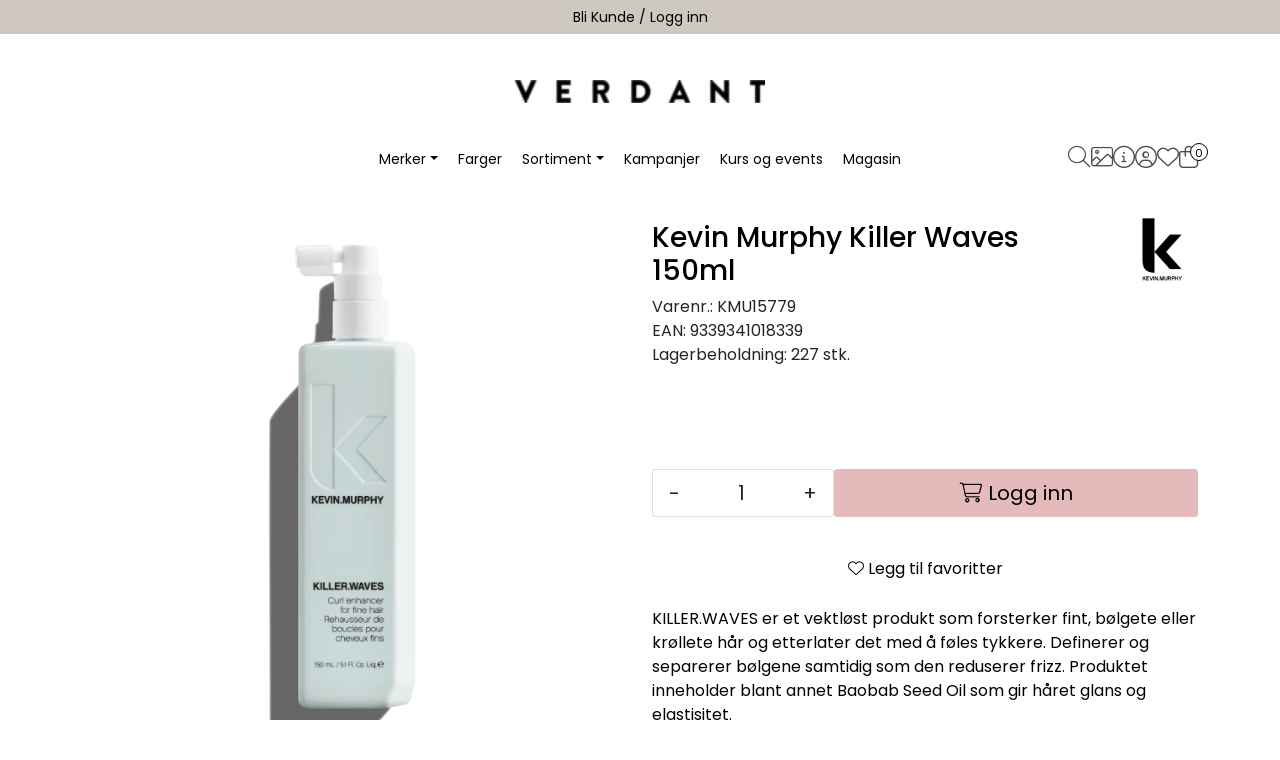

--- FILE ---
content_type: text/html; charset=UTF-8
request_url: https://www.verdant.no/kevin-murphy-killer-waves-150ml
body_size: 18857
content:
<!DOCTYPE html>
<html lang="nb" data-bs-theme="light">
<head>
             
<!-- START /modules/meta -->
<title>Kevin Murphy Killer Waves 150ml Verdant - For den Bevisste Frisør</title>
<meta name="generator" content="Gurusoft Ecommerce">
<meta name="viewport" content="width=device-width, initial-scale=1.0">
<meta http-equiv="content-type" content="text/html; charset=UTF-8">
<meta http-equiv="X-UA-Compatible" content="IE=edge">

<meta name="description" content="KILLER.WAVES er et vektløst produkt som forsterker fint, bølgete eller krøllete hår og etterlater det med å føles tykkere. Definerer og separerer bølgene samtidig som den reduserer frizz. Produktet inneholder blant annet Baobab Seed Oil som gir håret glans og elastisitet.">

<meta name="robots" content="index,follow">

<link rel="canonical" href="https://www.verdant.no/kevin-murphy-killer-waves-150ml">

<meta name="google" content="notranslate">

<meta property="og:site_name" content="Verdant - For den Bevisste Frisør">
<meta property="og:url" content="https://www.verdant.no/kevin-murphy-killer-waves-150ml">
<meta property="og:title" content="Kevin Murphy Killer Waves 150ml Verdant - For den Bevisste Frisør">
<meta property="og:type" content="product">
<meta property="og:description" content="KILLER.WAVES er et vektløst produkt som forsterker fint, bølgete eller krøllete hår og etterlater det med å føles tykkere. Definerer og separerer bølgene samtidig som den reduserer frizz. Produktet inneholder blant annet Baobab Seed Oil som gir håret glans og elastisitet.">
<meta property="og:image" content="https://res.cloudinary.com/verdantshop-test/image/upload/d_standard_placeholder.png,f_auto,q_auto/v1646402277/p_5114D890-2EA4-4BAE-9E49-A74747748142_default_1">
<meta property="og:image:url" content="https://res.cloudinary.com/verdantshop-test/image/upload/d_standard_placeholder.png,f_auto,q_auto/v1646402277/p_5114D890-2EA4-4BAE-9E49-A74747748142_default_1">
<meta property="og:image:secure_url" content="https://res.cloudinary.com/verdantshop-test/image/upload/d_standard_placeholder.png,f_auto,q_auto/v1646402277/p_5114D890-2EA4-4BAE-9E49-A74747748142_default_1">

<!-- END /modules/meta -->

             
<!-- START /modules/includes-head -->

         
<!-- START /modules/components/favicon -->

<link rel="icon" type="image/png" href="https://res.cloudinary.com/verdantshop-test/image/upload/c_limit,d_standard_placeholder.png,f_auto,h_64,q_auto,w_64/g_logo_favicon_1.png">
<link rel="apple-touch-icon" href="https://res.cloudinary.com/verdantshop-test/image/upload/c_limit,d_standard_placeholder.png,f_auto,h_180,q_auto,w_180/g_logo_favicon_1.png">

<!-- END /modules/components/favicon -->



                        <script>window.dataLayer=window.dataLayer||[];dataLayer.push({"ecomm_prodid":"5114D890-2EA4-4BAE-9E49-A74747748142","ecomm_pagetype":"product"});dataLayer.push({"ecommerce":null});dataLayer.push({"event":"view_item","ecommerce":{"items":[{"item_name":"Kevin Murphy Killer Waves 150ml","item_id":"5114D890-2EA4-4BAE-9E49-A74747748142","value":262.0,"currency":"NOK"}]}});dataLayer.push({"customerType":"anonymous"});</script>
        
        <script>(function(w,d,s,l,i){w[l]=w[l]||[];w[l].push({'gtm.start':new Date().getTime(),event:'gtm.js'});var f=d.getElementsByTagName(s)[0],j=d.createElement(s),dl=l!='dataLayer'?'&l='+l:'';j.async=true;j.src='//www.googletagmanager.com/gtm.js?id='+i+dl;f.parentNode.insertBefore(j,f);})(window,document,'script','dataLayer','GTM-W2VF47H');</script>
    
            <script>!function(f,b,e,v,n,t,s){if(f.fbq)return;n=f.fbq=function(){n.callMethod?n.callMethod.apply(n,arguments):n.queue.push(arguments)};if(!f._fbq)f._fbq=n;n.push=n;n.loaded=!0;n.version='2.0';n.queue=[];t=b.createElement(e);t.async=!0;t.src=v;s=b.getElementsByTagName(e)[0];s.parentNode.insertBefore(t,s)}(window,document,'script','//connect.facebook.net/en_US/fbevents.js');fbq('init','979500609261597');fbq('track','PageView');fbq('track','ViewContent',{content_type:'product',content_ids:['5114D890-2EA4-4BAE-9E49-A74747748142'],content_name:'Kevin Murphy Killer Waves 150ml'});</script>
        <noscript><img height="1" width="1" style="display:none" src="https://www.facebook.com/tr?id=979500609261597&amp;ev=PageView&amp;noscript=1"/></noscript>
    
<link href="/themes/stylesheet/fontawesome/css/A.fontawesome.min.css,qv=202601191410.pagespeed.cf.D8UCoWnw13.css" rel="stylesheet preload" as="style">
<link href="/themes/stylesheet/fontawesome/css/A.solid.min.css,qv=202601191410.pagespeed.cf.Cs5V7vkY69.css" rel="stylesheet preload" as="style">
<link href="/themes/stylesheet/fontawesome/css/A.light.min.css,qv=202601191410.pagespeed.cf.fTn3z4osB6.css" rel="stylesheet preload" as="style">
<link href="/themes/stylesheet/fontawesome/css/A.brands.min.css,qv=202601191410.pagespeed.cf.DwH4JASgjD.css" rel="stylesheet preload" as="style">
<link href="/themes/stylesheet/fontawesome/css/A.v5-font-face.min.css,qv=202601191410.pagespeed.cf.s8d3FpsWGt.css" rel="stylesheet preload" as="style">
<link href="/themes/stylesheet/owlCarousel/A.owl.carousel.min.css,qv=202601191410.pagespeed.cf.EQ1SN4bTSh.css" rel="stylesheet">
<link href="/themes/stylesheet/A.stylesheet.css+fancybox,,_jquery.fancybox.min.css,Mcc.ne7yEB7Nm2.css.pagespeed.cf.5o5aResV7V.css" rel="stylesheet"/>


                        

    <style>
        .product-grid .products-block .row .listItem .product-block .product-meta .warp-info .name {
    max-width: 90%;
    height: 60px;
}

/*Fjerne bonus tag (ellers vil alle produkter har det grunnet endring i bonusprogrammet)*/
.product-label-special.bonus {
    visibility: hidden;
}

footer {
    background: #cfc8be !important;
    color: #000 !important;
}
footer a{
    color: #000 !important;
}
.ver-bonus-bar.bg-success.p-2.text-center.w-100 {
    background: #fff !important;
	margin-bottom: 10px;
	text-transform: 700;
	font-size:12px;
}
button.col-12.btn.btn-success.button-cart {
    background: #e4baba !important;
	border-color: #e4baba !important;
}
.product-detail {
    margin-bottom: 10px;
}
/* Mobil */
.off-canvas-menu.left .sub-category-level {
    background: #e2dacf;
}
/* Logo */
#header #sticky-desktop #topbar #logo-theme a img {
    max-width: 200px;
}
nav#desktop_menu {
    border-top: 0px;
}

/*skjuler bonus symbol*/
/*.product-label-special.bonus {
    background: #e5b559;
    color: #000;
    visibility: hidden;
}*/

/*
.input-group.inline-borderless {
    position: relative;
    right: 115px;
    top: 50px;
}*/

/* Extra small devices (phones) */
@media (max-width: 576px) {
  /* Styles for phones */
	/*.input-group.inline-borderless {
    position: relative;
    right: 115px;
    top: 50px;
}*/

/* Small devices (tablets) */
@media (min-width: 577px) and (max-width: 768px) {
  /* Styles for tablets */
	/*.input-group.inline-borderless {
    position: relative;
    right: 115px;
    top: 50px;
}*/

/* Medium devices (laptops, desktops) */
@media (min-width: 769px) and (max-width: 992px) {
  /* Styles for laptops and desktops */
	/*.input-group.inline-borderless {
    position: relative;
    right: 115px;
    top: 50px;
	}}*/

/* Large devices (large desktops, large screens) */
@media (min-width: 993px) and (max-width: 1200px) {
  /* Styles for large desktops and large screens */
/*.input-group.inline-borderless {
    position: relative;
    right: 115px;
    top: 50px;
}
	}*/

/* Extra large devices (extra-large screens) */
@media (min-width: 1201px) {
  /* Styles for extra-large screens */
	/*.input-group.inline-borderless {
    position: relative;
    right: 115px;
    top: 50px;
}
	}*/
	
	#footer #powered {
    padding: 0px 0;
}
	.copyright {
    visibility: hidden !important;
}
    </style>


<!-- END /includes/stylesheet/product.vm -->
             
<!-- START /modules/includes-head-custom -->


<!-- END /modules/includes-head-custom -->

    </head>
<body><noscript><meta HTTP-EQUIV="refresh" content="0;url='https://www.verdant.no/kevin-murphy-killer-waves-150ml?PageSpeed=noscript'" /><style><!--table,div,span,font,p{display:none} --></style><div style="display:block">Please click <a href="https://www.verdant.no/kevin-murphy-killer-waves-150ml?PageSpeed=noscript">here</a> if you are not redirected within a few seconds.</div></noscript>
             
<!-- START /modules/components/skip-to-main-content -->

<a id="skip-main" class="btn btn-primary visually-hidden-focusable" href="#columns">Skip to main content</a>

<!-- END /modules/components/skip-to-main-content -->

                 <noscript><iframe src="https://www.googletagmanager.com/ns.html?id=GTM-W2VF47H" height="0" width="0" style="display:none;visibility:hidden"></iframe></noscript>

    <main id="page">

        <!--[if lt IE 7]>
        <p class="chromeframe">You are using an <strong>outdated</strong> browser. Please <a href="http://browsehappy.com/">upgrade your browser</a> or <a href="http://www.google.com/chromeframe/?redirect=true">activate Google Chrome Frame</a> to improve your experience.</p>
        <![endif]-->

                             
<!-- START /modules/components/header-sales -->


<!-- END /modules/components/header-sales -->
        
                 
<!-- START /modules/components/scroll-to-top -->

<div class="scrollToTop">
    <div id="back-text">
        <span>Til toppen</span>
    </div>

    <i class="fa-light fa-angle-up" aria-hidden="true"></i>
</div>

<!-- END /modules/components/scroll-to-top -->
                 
<!-- START /modules/components/top-menu-admin -->

<div data-ajax_target="top-admin-menu" data-entity-type="product" data-entity-id="10402" data-edit=""></div>

<!-- END /modules/components/top-menu-admin -->
                 
<!-- START /modules/components/announcement-bar -->

    <div id="announcement-bar" style="--announcements-background-color:rgb(207, 200, 190);--announcements-text-color:rgb(0, 0, 0);">
                                    <a class="announcement" href="https://www.verdant.no/register-application" target="_self">
            
                            <span>Bli Kunde / Logg inn</span>

                            </a>
                                                <a class="announcement" href="https://verdantkurs.kinsta.cloud/" target="_self">
            
                            <span>Book Educator</span>

                            </a>
                        </div>

<!-- END /modules/components/announcement-bar -->
                 
<!-- START /modules/components/top-menu -->

<div class="d-none d-lg-block top-menu-row">
    </div>

<!-- END /modules/components/top-menu -->

                 
<!-- START /modules/header -->

<header id="header" class="sticky-top">
    <div id="sticky-desktop" class="d-none d-lg-block">
                 
<!-- START /modules/components/header-desktop -->

<div id="topbar">
    <div class="desktop d-none d-lg-block">
        <div class="container">
            <div class="row align-items-center">
                <div class="col-lg-12">
                             
<!-- START /modules/components/header-desktop-logo -->

<div id="logo-theme">
    <a class="d-flex" href="/"><img src="https://res.cloudinary.com/verdantshop-test/image/upload/d_standard_placeholder.png,f_auto,q_auto/g_logo_default_1" class="img-fluid" alt="Verdant - For den Bevisste Frisør" height="55" itemprop="logo"></a>
</div>

<!-- END /modules/components/header-desktop-logo -->
                </div>
                            </div>
        </div>
    </div>
</div>

<nav id="desktop_menu" class="navbar navbar-expand-lg">
             
<!-- START /modules/components/category-menu-desktop -->

<div class="container menu-container justify-content-center">     <ul class="navbar-nav collapse navbar-collapse flex-wrap justify-content-center align-items-center">
                    <li class="nav-item  dropdown dropdown-xl-trigger deeper " data-category_id="10012">
                <a class="dropdown-toggle nav-link" href="merker">Merker</a>

                                    <div class="dropdown-menu dropdown-xl-content">
                        <div class="container category-sub-menu">
                            <ul class="category-sub-menu-list">
                                                                                                    <li><a href="kevin-murphy" title="Kevin Murphy">Kevin Murphy</a></li>
                                                                    <li><a href="davines" title="Davines">Davines</a></li>
                                                                    <li><a href="k18" title="K18">K18</a></li>
                                                                    <li><a href="eleven-australia" title="Eleven Australia">Eleven Australia</a></li>
                                                                    <li><a href="b-r-u-s-h" title="B.R.U.S.H">B.R.U.S.H</a></li>
                                                                    <li><a href="color-me" title="Color.Me">Color.Me</a></li>
                                                                    <li><a href="comfort-zone" title="Comfort Zone">Comfort Zone</a></li>
                                                                    <li><a href="whosewood" title="Whosewood">Whosewood</a></li>
                                                            </ul>
                        </div>
                    </div>
                            </li>
                    <li class="nav-item  no-childeren " data-category_id="10070">
                <a class="dropdown-toggle nav-link" href="farger">Farger</a>

                            </li>
                    <li class="nav-item  dropdown dropdown-xl-trigger deeper " data-category_id="10103">
                <a class="dropdown-toggle nav-link" href="sortiment">Sortiment</a>

                                    <div class="dropdown-menu dropdown-xl-content">
                        <div class="container category-sub-menu">
                            <ul class="category-sub-menu-list">
                                                                                                    <li><a href="accessories" title="Accessories">Accessories</a></li>
                                                                    <li><a href="utstyr" title="Utstyr">Utstyr</a></li>
                                                                    <li><a href="markedsmateriell-1" title="Markedsmateriell">Markedsmateriell</a></li>
                                                                    <li><a href="kroppspleie" title="Kroppspleie">Kroppspleie</a></li>
                                                                    <li><a href="kjemi" title="Kjemi">Kjemi</a></li>
                                                                    <li><a href="innredning" title="Innredning">Innredning</a></li>
                                                                    <li><a href="styling" title="Styling">Styling</a></li>
                                                                    <li><a href="harpleie" title="Hårpleie">Hårpleie</a></li>
                                                                    <li><a href="testere" title="Testere">Testere</a></li>
                                                            </ul>
                        </div>
                    </div>
                            </li>
                    <li class="nav-item  no-childeren " data-category_id="10017">
                <a class="dropdown-toggle nav-link" href="kampanjer">Kampanjer</a>

                            </li>
                    <li class="nav-item  no-childeren " data-category_id="10066">
                <a class="dropdown-toggle nav-link" href="kurs">Kurs og events</a>

                            </li>
                    <li class="nav-item  no-childeren " data-category_id="10020">
                <a class="dropdown-toggle nav-link" href="magasin">Magasin</a>

                            </li>
            </ul>

        <div class="header-icon-container">
                 
<!-- START /modules/components/header-desktop-search -->

<div class="search-bar" itemscope itemtype="http://schema.org/WebSite">
    <meta itemprop="url" content="https://www.verdant.no">
    <form id="searchbar-form" action="search" method="get" accept-charset="UTF-8" itemprop="potentialAction" itemscope itemtype="http://schema.org/SearchAction">
        <meta itemprop="target" content="https://www.verdant.no/search?action=search&q={q}">
        <input type="hidden" name="action" value="search">
                <span class="close-btn" onclick="closeSearchbar()"><i class="fa-light fa-xmark" id="close-search"></i></span>
        <div class="input-group">
            <input type="text" name="q" class="suggest form-control searchbar-input" aria-label="Søk" required itemprop="query-input" autocomplete="off" data-action="incremental-search" data-content-target="incremental-search-desktop">
        </div>
    </form>
    <button class="btn button-search" aria-label="Søk" onclick="openSearchbar()">
        <i class="fa-light fa-magnifying-glass" aria-hidden="true"></i>
        <i class="fa-light fa-spinner-third fa-spin" hidden aria-hidden="true"></i>
    </button>
        <div class="incremental-search-content desktop" data-content="incremental-search-desktop"></div>
</div>

<!-- END /modules/components/header-desktop-search -->

                <a href="https://www.dropbox.com/sh/a8y1fel9tgci6y7/AAAfHsOvb6GBT5w6rGXFbevpa?dl=0">
            <i class="fa-light fa-image" aria-hidden="true"></i>
        </a>
        
                 
<!-- START /modules/components/info-button-desktop -->

    <div class="info-button-desktop">
                <a href="infosenter">
            <i class="fa-light fa-circle-info" aria-hidden="true"></i>
                    </a>
    </div>

<!-- END /modules/components/info-button-desktop -->
                 
<!-- START /modules/components/user-button-desktop -->

<div class="user-button-desktop">
			<a href="login">
						<i class="fa-light fa-circle-user"></i>
					</a>
	</div>

<!-- END /modules/components/user-button-desktop -->
                 
<!-- START /modules/components/favorite-button-desktop -->

    <div class="favorite-button-desktop">
        
        <a href="favorites" class="favorite-userbutton">
            <i class="fa-light fa-heart" aria-hidden="true"></i>
                    </a>
    </div>

<!-- END /modules/components/favorite-button-desktop -->
                 
<!-- START /modules/components/basket-button-desktop -->

<div class="large-cart">
    <div class="large-cart__icon">
        <a href="basket" title="Gå til handlevogn">
                            <i class="fa-light fa-bag-shopping"></i>
                    </a>
                <div class="large-cart__amount" data-ajax_target="basket-size"></div>
    </div>
    </div>

<!-- END /modules/components/basket-button-desktop -->
    </div>
    </div>

<!-- END /modules/components/basket-button-desktop -->
</nav>

         
<!-- START /modules/components/ver-bonus-bar -->


<!-- END /modules/components/ver-bonus-bar -->

<!-- END /modules/components/ver-bonus-bar -->
    </div>

    <div id="sticky-mobile" class="d-lg-none">
                 
<!-- START /modules/components/header-mobile -->

<div class="navbar-header">
    <div class="navbar-row mobile-nav-logo-container">
        <div class="m-float-left">
            <button type="button" class="btn nav-button" onclick="gca.toggleOffCanvasMenu('left')">
                <span class="sr-only">Toggle navigation</span>
                <i class="fa-light fa-bars fa-lg" aria-hidden="true"></i>
            </button>
        </div>

                 
<!-- START /modules/components/header-mobile-logo -->

<div class="m-logo">
    <a class="d-flex" href="/"><img src="https://res.cloudinary.com/verdantshop-test/image/upload/d_standard_placeholder.png,f_auto,q_auto/g_logo_default_1" class="img-fluid" alt="Verdant - For den Bevisste Frisør" height="50" itemprop="logo"></a>
</div>

<!-- END /modules/components/header-mobile-logo -->

        <div class="m-float-right">
                        <div class="navbar-row mobile-search-container">
                         
<!-- START /modules/components/header-mobile-search -->

<div class="m-search">
    <form action="search" method="get" accept-charset="UTF-8" id="searchbar-form-mobile">
        <input type="hidden" name="action" value="search">
                <span class="close-btn-mobile" onclick="closeSearchbarMobile()"><i class="fa-light fa-xmark" id="close-search"></i></span>
        <div class="input-group">
            <input type="search" name="q" placeholder="Søk her" class="suggest form-control searchbar-input-mobile" aria-label="Søk" required autocomplete="off" data-action="incremental-search" data-content-target="incremental-search-mobile">
        </div>
    </form>
    <button class="btn nav-button button-search" type="submit" aria-label="Søk" onclick="openSearchbarMobile()">
        <i class="fa-light fa-magnifying-glass" aria-hidden="true"></i>
        <i class="fa-light fa-spinner-third fa-spin" hidden aria-hidden="true"></i>
    </button>
        <div class="incremental-search-content mobile" data-content="incremental-search-mobile"></div>
</div>

<!-- END /modules/components/header-mobile-search -->
            </div>
                        <div class="m-cart">
                         
<!-- START /modules/components/basket-button-mobile -->

<a href="basket" class="btn nav-button" title="Handlevogn">
                <i class="fa-light fa-bag-shopping"></i>
            <span class="basket-quantity" data-ajax_target="basket-size">
            </span>
</a>

<!-- END /modules/components/basket-button-mobile -->
            </div>
            <div class="m-right-menu-toggle">
                         
<!-- START /modules/components/user-button-mobile -->

<button type="button" class="btn nav-button" onclick="gca.toggleOffCanvasMenu('right')">
    <span class="sr-only">Toggle navigation</span>
        <i class="fa-light fa-circle-user"></i>
    </button>

<!-- END /modules/components/user-button-mobile -->
            </div>
        </div>
    </div>
</div>

         
<!-- START /modules/components/ver-bonus-bar -->


<!-- END /modules/components/ver-bonus-bar -->

<!-- END /modules/components/ver-bonus-bar -->
    </div>
</header>

<!-- END /modules/components/ver-bonus-bar -->

                 
<!-- START /modules/components/notification-header -->


<div id="sys-notification">
    <div id="notifications">
        
            </div>
</div>

<!-- END /modules/components/notification-header -->

        <section id="columns" class="default-columns">
            <!-- START product.vm -->



    
                     
<!-- START /modules/product -->



    
    
                
                
            <div id="content" class="product product-template-3 mt-4" itemscope itemtype="https://schema.org/Product">
                
                                    
                                                
                        <div class="container">
                            <div class="row " id="row_1">
                                                                                                                                            <div class="col-xl-6 ">
                                        <div class="product-element product-element-gallery   ">
                                                         
<!-- START /modules/components/template-product-gallery -->

<div data-price-trigger="detail" data-price-id="10402" class="product-detail-price ver-discount-bubble" itemprop="offers" itemscope itemtype="http://schema.org/AggregateOffer">
    <span class="price-discount" data-type="discount"></span>
</div>

<div id="productGalleryWrapper" class="below" data-thumb-position="below"></div>

<!-- END /modules/components/template-product-gallery -->
                                        </div>
                                    </div>
                                                                                                                                            <div class="col-xl-6 ">
                                        <div class="product-element product-element-info   ">
                                                         
<!-- START /modules/components/template-product-info -->

<div id="productInfo">
    <div id="productInfoWrapper" data-product-element="general">
                 
<!-- START /modules/components/product-info -->


<div class="row">
	<div class="col-lg-10 col-12">
                <h1 class="h3" itemprop="name">Kevin Murphy Killer Waves 150ml</h1>

        <div class="description">
            <div class="product-sku">
                                <span>Varenr.:</span> KMU15779<br>
                            </div>

                            <span>EAN:</span> <span itemprop="gtin">9339341018339</span><br>
            
                            <div class="product-stock">
                    <span class="availability">Lagerbeholdning:</span>
                    <span data-stock-trigger="detail" data-stock-id="10402"></span>
                </div>
                    </div>
    </div>

        		<div class="col-lg-2 col-12">
                                        			<a href="/kevin-murphy" title="Kevin Murphy">
            
			<img src="https://res.cloudinary.com/verdantshop-test/image/upload/c_limit,d_standard_placeholder.png,f_auto,h_200,q_auto,w_200/v1644333227/v_2000_default_1" class="img-fluid d-none d-lg-block" itemprop="manufacturer" alt="Kevin Murphy" height="200" width="200">

            			</a>
            		</div>
    
            <div itemprop="brand" itemscope itemtype="http://schema.org/Brand">
            <meta itemprop="name" content="Kevin Murphy">
        </div>
    </div>

    <div data-price-trigger="detail" data-price-id="10402" class="product-detail-price" itemprop="offers" itemscope itemtype="http://schema.org/AggregateOffer">
        <span class="price-old" data-type="old"></span>
                <span class="price-new" data-type="current"></span>
        <meta data-type="currency" itemprop="priceCurrency" content="">

                    <span class="mva" data-type="vatDesc">inkl. mva.</span>
            </div>

<!-- END /modules/components/product-info -->
    </div>

    
            <div id="productActionWrapper" data-product-element="actions">
                     
<!-- START /modules/components/product-actions -->

<div class="product-extra" data-itag="10402_yykid">
    <div class="amount-btns ">
                 
<!-- START /modules/components/product-actions-qty -->


    <div class="product-detail">
        <div class="input-group inline-borderless">
                            <button type="button" class="btn btn-outline-light text-dark decreaseQty">-</button>
                <input type="text" class="form-control text-center btn-outline-light text-dark" value="1" aria-label="Antall" data-qty-id="10402" data-qty-multiple="1.0" data-qty-step="1.0">
                <button type="button" class="btn btn-outline-light text-dark increaseQty">+</button>
                    </div>
    </div>

<!-- END /modules/components/product-actions-qty -->

                    <div data-addtobasket-trigger="detail" data-addtobasket-id="10402"></div>
            </div>

            <button type="button" class="col-12 mt-4 btn btn-light wishlist" onclick="gca.toggleFavorites(10402);" data-favorite-id="10402" data-favorite-state="false" data-favorite-type="detail" data-title-add="Legg til favoritter" data-title-remove="Fjern fra favoritter">
            <i class="fa-light fa-heart favorite" aria-hidden="true"></i>
            <i class="fa-solid fa-heart favorite" aria-hidden="true"></i>
            <span>Legg til favoritter</span>
        </button>
    
    </div>

<!-- END /modules/components/product-actions-qty -->
        </div>
    
    <div id="productIngressWrapper" data-product-element="ingress">
                 
<!-- START /modules/components/product-ingress -->

<p>KILLER.WAVES er et vektløst produkt som forsterker fint, bølgete eller krøllete hår og etterlater det med å føles tykkere. Definerer og separerer bølgene samtidig som den reduserer frizz. Produktet inneholder blant annet Baobab Seed Oil som gir håret glans og elastisitet.</p>

<!-- END /modules/components/product-ingress -->
    </div>
</div>

<!-- END /modules/components/product-ingress -->
                                        </div>
                                    </div>
                                                            </div>
                        </div>
                    
                                                
                        <div class="container">
                            <div class="row " id="row_2">
                                                                                                                                            <div class="col-xl-12 ">
                                        <div class="product-element product-element-tabs   ">
                                                         
<!-- START /modules/components/template-product-tabs -->

<div id="productTabsWrapper">
             
<!-- START /modules/components/product-tabs -->

<ul class="nav nav-pills justify-content-center gap-xl-4 gap-2" id="product-tab-nav" role="tablist">
    <li class="nav-item">
        <a role="tab" class="btn btn-outline-primary active" href="#tab-description" data-bs-toggle="tab">Beskrivelse</a>
    </li>

            <li class="nav-item">
            <a role="tab" class="btn btn-outline-primary" href="#tab-specs" data-bs-toggle="tab">Spesifikasjoner</a>
        </li>
    
    </ul>

<div class="tab-content" id="product-tab-content" data-role="tabpanel">
        <div id="tab-description" class="tab-pane fade show active">
        <div itemprop="description">
            KILLER.WAVES er et vektløst produkt som forsterker fint, bølgete eller krøllete hår og etterlater det med å føles tykkere. Definerer og separerer bølgene samtidig som den reduserer frizz. Produktet inneholder blant annet Baobab Seed Oil som gir håret glans og elastisitet.<br><br><b>Slik gjør du</b><br>SPRAY. SCRUNCH. CURL.<br> Spray på fuktig hår og før styling. Produktet kan bygges opp etter ønske.<br><br><b>Fordeler</b><br>'- Fremhever og perfeksjonerer bølgete og krøllete hår <br>- Reduserer frizz <br>- Pleier samtidig som det styler <br>- Vektløst produkt <br>- Ideell for fint, bølgete eller krøllete hår <br>- Sulfatfri, Parabenfri og Cruelty-Free
<br><br><b>Nøkkelingredienser<br></b>Baobab Seed Extract gir fuktighet og bedrer hårets elastisitet.

Biotinoyl Tripeptide -1 Styrker håret og danner et beskyttende lag.

Wild Rosella Flower fra Australia inneholder antioksidanter og Vitamin A, C og E. Disse hjelper til å reparere de indre og ytre lagene av hårstrået og gir økt glans.

Amino Acids er rik på antioksidanter og vitaminer. Yerba Mate gjør at håret føles tykkere og gir glans.<br><br><b>Kevins tips</b><br>Krøllete hår er det nye “cool girl”-kortet. Kunder med krøllete eller bølgete hår har påpekt at det var en mangel på vektløse produkter for krøllete hår. Derfor har jeg utviklet et vektløst produkt med navnet KILLER.WAVES som dekker dette behovet hos folk med fint, bølgete og krøllete hår!
        </div>
    </div>

            <div id="tab-specs" class="tab-pane fade" role="tabpanel">
            
                                    <div class="table-responsive">
                        <table class="table table-striped table-borderless">
                            <thead>
                                <tr>
                                    <th colspan="2" class="h5">Generelle egenskaper</th>
                                </tr>
                            </thead>
                                                                                            <tr>
                                    <td>Salgsenhet</td>
                                    <td>150ml </td>
                                </tr>
                                                                                            <tr>
                                    <td>Produktkategori</td>
                                    <td>Styling </td>
                                </tr>
                                                                                            <tr>
                                    <td>Merkevare</td>
                                    <td>Kevin Murphy </td>
                                </tr>
                                                                                            <tr>
                                    <td>EAN kode</td>
                                    <td>9339341018339 </td>
                                </tr>
                                                                                            <tr>
                                    <td>EAN koder (alle)</td>
                                    <td>9339341018339,9339341006329 </td>
                                </tr>
                                                                                            <tr>
                                    <td>Produktnummer fra produsent</td>
                                    <td>KMU15779 </td>
                                </tr>
                                                                                            <tr>
                                    <td>Merkevare</td>
                                    <td>Kevin Murphy </td>
                                </tr>
                                                                                            <tr>
                                    <td>Serie</td>
                                    <td>Kevin Murphy Styling </td>
                                </tr>
                                                    </table>
                    </div>
                                    </div>
    
    </div>

<!-- END /modules/components/product-tabs -->

</div>

<!-- END /modules/components/product-tabs -->
                                        </div>
                                    </div>
                                                            </div>
                        </div>
                    
                                                
                        <div class="container">
                            <div class="row " id="row_3">
                                                                                                                                            <div class="col-xl-12 ">
                                        <div class="product-element product-element-related-products   ">
                                                         
<!-- START /modules/components/template-product-related-products -->






<div id="relatedProducts" class="no-margin-bottom">
    </div>

<!-- END /modules/components/template-product-related-products -->
                                        </div>
                                    </div>
                                                            </div>
                        </div>
                    
                                                
                        <div class="container">
                            <div class="row " id="row_4">
                                                                                                                                            <div class="col-xl-12 ">
                                        <div class="product-element product-element-recommended-products   ">
                                                         
<!-- START /modules/components/template-product-recommended-products -->






<div id="recommendedProducts" class="">
            <div class="product-related box bloglatest">
            <div class="box-heading "><span style="--related-products-list-text-color:;">Anbefalte produkter</span></div>
        </div>

                     
<!-- START /modules/product-list -->




<div class=" product-grid no-change">
    <div class="products-block" data-list-entity="products" data-product-list-type="related" data-test="wrapper-products">
        <div class="row">
                     
<!-- START /modules/components/product-list-items -->





    <div class="col-xl-3 col-lg-4 col-6 listItem" data-itag="10686_z5iss" data-test="wrapper-product">
        <div class="product-block" itemscope itemtype="http://schema.org/Product">
            <meta itemprop="name" content="K18 Molecular Repair Mask 150ml">

            
            <div class="image">
                                             
<!-- START /modules/components/product-labels -->
         
<!-- START /modules/components/ver-bonus-product-label -->

    <span class="product-label-special num_1 bonus">Bonus</span>

<!-- END /modules/components/ver-bonus-product-label -->

         
<!-- START /modules/components/ver-campaign-product-label -->


<!-- END /modules/components/ver-campaign-product-label -->

<!-- END /modules/components/ver-campaign-product-label -->

                    <a class="img" href="k18-molecular-repair-mask-150ml" itemprop="url" data-link-item-type="product" data-link-item-is-campaign="false" data-link-item-is-new="false">
                        
    <picture class="d-flex mw-100">
        <source media="(max-width: 420px)" srcset="https://res.cloudinary.com/verdantshop-test/image/upload/c_limit,d_standard_placeholder.png,f_auto,h_200,q_auto,w_200/v1643306620/p_919DB029-2F74-45D1-9B54-B36FD4BD7594_default_1">
        <img src="https://res.cloudinary.com/verdantshop-test/image/upload/c_limit,d_standard_placeholder.png,f_auto,h_350,q_auto,w_350/v1643306620/p_919DB029-2F74-45D1-9B54-B36FD4BD7594_default_1" alt="K18 Molecular Repair Mask 150ml" class="img-fluid img-thumbnail w-100" itemprop="image" width="350" height="350" decoding="async">
    </picture>
                    </a>
                
                                                    <div class="price" itemprop="offers" itemscope itemtype="http://schema.org/AggregateOffer">
                                                    <div data-price-trigger="list" data-price-id="10686">
                                <span class="price-discount" data-type="discount"></span>
                            </div>
                                            </div>
                                
            </div>
            <div class="product-meta">
                <div class="warp-info">
                                        <a class="product-vendor" href="k18-molecular-repair-mask-150ml"></a>
                                        <span class="name" data-test="product-name">
                        <a href="k18-molecular-repair-mask-150ml" data-link-item-type="product" data-link-item-is-campaign="false" data-link-item-is-new="false">K18 Molecular Repair Mask 150ml</a>
                    </span>

                                            <p class="description" itemprop="description">
                            Etter 10 år med forskning har vi patentert K18Peptide som gjør det mulig å reversere og reparere skadet hår tilbake til sin ungdommelige tilstand. K18 er ikke bare en midlertidig løsning, men er det første merket som er klinisk bevist å reparere skadet hår permanent, forårsaket av kjemiske behandlinger og varmeverktøy.
                        </p>
                    
                                            <div class="price-flex">
                            <div class="price" itemprop="offers" itemscope itemtype="http://schema.org/AggregateOffer">
                                                                    <div data-price-trigger="list" data-price-id="10686">
                                        <span class="price-old" data-type="old"></span>
                                                                                <span class="price-new" data-type="current"></span>
                                                                                <meta data-type="currency" itemprop="priceCurrency" content="">
                                    </div>
                                                            </div>
                        </div>
                    
                    <div class="product-content-action-container">
                        <div class="product-list-content-container">
                            <div itemprop="sku" class="list-sku">
                                                                K18-31006<br>
                                                            </div>

                            <div class="list-availability">
                                <div class="availability">
                                    <div data-stock-trigger="list" data-stock-id="10686"></div>
                                </div>
                            </div>
                        </div>

                                                    <div class="product-action">
                                <div class="input-amout" data-ajax_target="input-amout-10686">                                                                                      
<!-- START /modules/components/product-actions-qty -->


    <div class="product-detail">
        <div class="input-group inline-borderless">
                            <button type="button" class="btn btn-outline-light text-dark decreaseQty">-</button>
                <input type="text" class="form-control text-center btn-outline-light text-dark" value="1" aria-label="Antall" data-qty-id="10686" data-qty-multiple="1.0" data-qty-step="1.0">
                <button type="button" class="btn btn-outline-light text-dark increaseQty">+</button>
                    </div>
    </div>

<!-- END /modules/components/product-actions-qty -->
                                                                    </div>

                                                                                                            <div class="add-to-basket-in-list" data-addtobasket-trigger="list" data-addtobasket-id="10686"></div>
                                                                                                </div>
                                            </div>

                                            <div class="wishlist-compare">
                            <button type="button" class="btn btn-light wishlist" title="Legg til favoritter" onclick="gca.toggleFavorites(10686);" data-favorite-id="10686" data-favorite-state="false" data-favorite-type="list" data-title-add="Legg til favoritter" data-title-remove="Fjern fra favoritter">
                                <i class="fa-light fa-heart" aria-hidden="true"></i>
                                <i class="fa-solid fa-heart" aria-hidden="true"></i>
                                <span>Legg til favoritter</span>
                            </button>
                        </div>
                                    </div>
            </div>
        </div>
    </div>
    <div class="col-xl-3 col-lg-4 col-6 listItem" data-itag="12462_ow8el" data-test="wrapper-product">
        <div class="product-block" itemscope itemtype="http://schema.org/Product">
            <meta itemprop="name" content="K18 Molecular Repair Hair Oil 30ml">

                            <div itemprop="brand" itemscope itemtype="http://schema.org/Brand">
                    <meta itemprop="name" content="K18">
                </div>
            
            <div class="image">
                                             
<!-- START /modules/components/product-labels -->
         
<!-- START /modules/components/ver-bonus-product-label -->

    <span class="product-label-special num_1 bonus">Bonus</span>

<!-- END /modules/components/ver-bonus-product-label -->

         
<!-- START /modules/components/ver-campaign-product-label -->


<!-- END /modules/components/ver-campaign-product-label -->

<!-- END /modules/components/ver-campaign-product-label -->

                    <a class="img" href="k18-molecular-repair-hair-oil-30ml" itemprop="url" data-link-item-type="product" data-link-item-is-campaign="false" data-link-item-is-new="false">
                        
    <picture class="d-flex mw-100">
        <source media="(max-width: 420px)" srcset="https://res.cloudinary.com/verdantshop-test/image/upload/c_limit,d_standard_placeholder.png,f_auto,h_200,q_auto,w_200/v1694166407/p_2942BF43-E68F-4095-8B97-600FE5E9E762_default_1">
        <img src="https://res.cloudinary.com/verdantshop-test/image/upload/c_limit,d_standard_placeholder.png,f_auto,h_350,q_auto,w_350/v1694166407/p_2942BF43-E68F-4095-8B97-600FE5E9E762_default_1" alt="K18 Molecular Repair Hair Oil 30ml" class="img-fluid img-thumbnail w-100" itemprop="image" width="350" height="350" decoding="async">
    </picture>
                    </a>
                
                                                    <div class="price" itemprop="offers" itemscope itemtype="http://schema.org/AggregateOffer">
                                                    <div data-price-trigger="list" data-price-id="12462">
                                <span class="price-discount" data-type="discount"></span>
                            </div>
                                            </div>
                                
            </div>
            <div class="product-meta">
                <div class="warp-info">
                                        <a class="product-vendor" href="k18-molecular-repair-hair-oil-30ml">K18</a>
                                        <span class="name" data-test="product-name">
                        <a href="k18-molecular-repair-hair-oil-30ml" data-link-item-type="product" data-link-item-is-campaign="false" data-link-item-is-new="false">K18 Molecular Repair Hair Oil 30ml</a>
                    </span>

                                            <p class="description" itemprop="description">
                            Produktet alle har ventet på! Nå er endelig nyheten K18 Molecular Repair Hair Oil på vei. En varmebeskyttende silikonfri olje man bruker etter hver vask eller før hver varemestyling. Få ekstrem glans og silkemykt hår uten følelsen av produktrester. Kun 1-3 dråper er nok!
                        </p>
                    
                                            <div class="price-flex">
                            <div class="price" itemprop="offers" itemscope itemtype="http://schema.org/AggregateOffer">
                                                                    <div data-price-trigger="list" data-price-id="12462">
                                        <span class="price-old" data-type="old"></span>
                                                                                <span class="price-new" data-type="current"></span>
                                                                                <meta data-type="currency" itemprop="priceCurrency" content="">
                                    </div>
                                                            </div>
                        </div>
                    
                    <div class="product-content-action-container">
                        <div class="product-list-content-container">
                            <div itemprop="sku" class="list-sku">
                                                                K18-32011<br>
                                                            </div>

                            <div class="list-availability">
                                <div class="availability">
                                    <div data-stock-trigger="list" data-stock-id="12462"></div>
                                </div>
                            </div>
                        </div>

                                                    <div class="product-action">
                                <div class="input-amout" data-ajax_target="input-amout-12462">                                                                                      
<!-- START /modules/components/product-actions-qty -->


    <div class="product-detail">
        <div class="input-group inline-borderless">
                            <button type="button" class="btn btn-outline-light text-dark decreaseQty">-</button>
                <input type="text" class="form-control text-center btn-outline-light text-dark" value="1" aria-label="Antall" data-qty-id="12462" data-qty-multiple="1.0" data-qty-step="1.0">
                <button type="button" class="btn btn-outline-light text-dark increaseQty">+</button>
                    </div>
    </div>

<!-- END /modules/components/product-actions-qty -->
                                                                    </div>

                                                                                                            <div class="add-to-basket-in-list" data-addtobasket-trigger="list" data-addtobasket-id="12462"></div>
                                                                                                </div>
                                            </div>

                                            <div class="wishlist-compare">
                            <button type="button" class="btn btn-light wishlist" title="Legg til favoritter" onclick="gca.toggleFavorites(12462);" data-favorite-id="12462" data-favorite-state="false" data-favorite-type="list" data-title-add="Legg til favoritter" data-title-remove="Fjern fra favoritter">
                                <i class="fa-light fa-heart" aria-hidden="true"></i>
                                <i class="fa-solid fa-heart" aria-hidden="true"></i>
                                <span>Legg til favoritter</span>
                            </button>
                        </div>
                                    </div>
            </div>
        </div>
    </div>
    <div class="col-xl-3 col-lg-4 col-6 listItem" data-itag="10775_vicot" data-test="wrapper-product">
        <div class="product-block" itemscope itemtype="http://schema.org/Product">
            <meta itemprop="name" content="K18 Molecular Repair Mask 50ml">

                            <div itemprop="brand" itemscope itemtype="http://schema.org/Brand">
                    <meta itemprop="name" content="K18">
                </div>
            
            <div class="image">
                                             
<!-- START /modules/components/product-labels -->
         
<!-- START /modules/components/ver-bonus-product-label -->

    <span class="product-label-special num_1 bonus">Bonus</span>

<!-- END /modules/components/ver-bonus-product-label -->

         
<!-- START /modules/components/ver-campaign-product-label -->


<!-- END /modules/components/ver-campaign-product-label -->

<!-- END /modules/components/ver-campaign-product-label -->

                    <a class="img" href="k18-molecular-repair-mask-50ml" itemprop="url" data-link-item-type="product" data-link-item-is-campaign="false" data-link-item-is-new="false">
                        
    <picture class="d-flex mw-100">
        <source media="(max-width: 420px)" srcset="https://res.cloudinary.com/verdantshop-test/image/upload/c_limit,d_standard_placeholder.png,f_auto,h_200,q_auto,w_200/v1659091388/p_A661AEB0-C380-4822-8F41-CA42B53FF1F1_default_1">
        <img src="https://res.cloudinary.com/verdantshop-test/image/upload/c_limit,d_standard_placeholder.png,f_auto,h_350,q_auto,w_350/v1659091388/p_A661AEB0-C380-4822-8F41-CA42B53FF1F1_default_1" alt="K18 Molecular Repair Mask 50ml" class="img-fluid img-thumbnail w-100" itemprop="image" width="350" height="350" decoding="async">
    </picture>
                    </a>
                
                                                    <div class="price" itemprop="offers" itemscope itemtype="http://schema.org/AggregateOffer">
                                                    <div data-price-trigger="list" data-price-id="10775">
                                <span class="price-discount" data-type="discount"></span>
                            </div>
                                            </div>
                                
            </div>
            <div class="product-meta">
                <div class="warp-info">
                                        <a class="product-vendor" href="k18-molecular-repair-mask-50ml">K18</a>
                                        <span class="name" data-test="product-name">
                        <a href="k18-molecular-repair-mask-50ml" data-link-item-type="product" data-link-item-is-campaign="false" data-link-item-is-new="false">K18 Molecular Repair Mask 50ml</a>
                    </span>

                                            <p class="description" itemprop="description">
                            Etter 10 år med forskning har vi patentert K18Peptide som gjør det mulig å reversere og reparere skadet hår tilbake til sin ungdommelige tilstand. K18 er ikke bare en midlertidig løsning, men er det første merket som er klinisk bevist å reparere skadet hår permanent, forårsaket av kjemiske behandlinger og varmeverktøy.
<br><br>
K18 passer for alle hårtyper , uansett generasjon og kan brukes med alle typer stylingprodukter.
Krøller og fall blir mer definerte og frizz fri.
Håret føles rent, lett og mykt slik at hver dag føles som en god hårdag
Gjør håret sterkere slik at det kan vokse seg lenger enn tidligere og holder det sunt uansett hvor ofte du du skulle ønske å endre hårfarge.
                        </p>
                    
                                            <div class="price-flex">
                            <div class="price" itemprop="offers" itemscope itemtype="http://schema.org/AggregateOffer">
                                                                    <div data-price-trigger="list" data-price-id="10775">
                                        <span class="price-old" data-type="old"></span>
                                                                                <span class="price-new" data-type="current"></span>
                                                                                <meta data-type="currency" itemprop="priceCurrency" content="">
                                    </div>
                                                            </div>
                        </div>
                    
                    <div class="product-content-action-container">
                        <div class="product-list-content-container">
                            <div itemprop="sku" class="list-sku">
                                                                K18-31005<br>
                                                            </div>

                            <div class="list-availability">
                                <div class="availability">
                                    <div data-stock-trigger="list" data-stock-id="10775"></div>
                                </div>
                            </div>
                        </div>

                                                    <div class="product-action">
                                <div class="input-amout" data-ajax_target="input-amout-10775">                                                                                      
<!-- START /modules/components/product-actions-qty -->


    <div class="product-detail">
        <div class="input-group inline-borderless">
                            <button type="button" class="btn btn-outline-light text-dark decreaseQty">-</button>
                <input type="text" class="form-control text-center btn-outline-light text-dark" value="1" aria-label="Antall" data-qty-id="10775" data-qty-multiple="1.0" data-qty-step="1.0">
                <button type="button" class="btn btn-outline-light text-dark increaseQty">+</button>
                    </div>
    </div>

<!-- END /modules/components/product-actions-qty -->
                                                                    </div>

                                                                                                            <div class="add-to-basket-in-list" data-addtobasket-trigger="list" data-addtobasket-id="10775"></div>
                                                                                                </div>
                                            </div>

                                            <div class="wishlist-compare">
                            <button type="button" class="btn btn-light wishlist" title="Legg til favoritter" onclick="gca.toggleFavorites(10775);" data-favorite-id="10775" data-favorite-state="false" data-favorite-type="list" data-title-add="Legg til favoritter" data-title-remove="Fjern fra favoritter">
                                <i class="fa-light fa-heart" aria-hidden="true"></i>
                                <i class="fa-solid fa-heart" aria-hidden="true"></i>
                                <span>Legg til favoritter</span>
                            </button>
                        </div>
                                    </div>
            </div>
        </div>
    </div>
    <div class="col-xl-3 col-lg-4 col-6 listItem" data-itag="12457_9vlxc" data-test="wrapper-product">
        <div class="product-block" itemscope itemtype="http://schema.org/Product">
            <meta itemprop="name" content="K18 Molecular Repair Mist 300ml">

            
            <div class="image">
                                             
<!-- START /modules/components/product-labels -->
         
<!-- START /modules/components/ver-bonus-product-label -->

    <span class="product-label-special num_1 bonus">Bonus</span>

<!-- END /modules/components/ver-bonus-product-label -->

         
<!-- START /modules/components/ver-campaign-product-label -->


<!-- END /modules/components/ver-campaign-product-label -->

<!-- END /modules/components/ver-campaign-product-label -->

                    <a class="img" href="k18-molecular-repair-mist-300ml" itemprop="url" data-link-item-type="product" data-link-item-is-campaign="false" data-link-item-is-new="false">
                        
    <picture class="d-flex mw-100">
        <source media="(max-width: 420px)" srcset="https://res.cloudinary.com/verdantshop-test/image/upload/c_limit,d_standard_placeholder.png,f_auto,h_200,q_auto,w_200/v1698230656/p_3B316762-BBFE-4BB7-9B15-B65143F64214_default_1">
        <img src="https://res.cloudinary.com/verdantshop-test/image/upload/c_limit,d_standard_placeholder.png,f_auto,h_350,q_auto,w_350/v1698230656/p_3B316762-BBFE-4BB7-9B15-B65143F64214_default_1" alt="K18 Molecular Repair Mist 300ml" class="img-fluid img-thumbnail w-100" itemprop="image" width="350" height="350" decoding="async">
    </picture>
                    </a>
                
                                                    <div class="price" itemprop="offers" itemscope itemtype="http://schema.org/AggregateOffer">
                                                    <div data-price-trigger="list" data-price-id="12457">
                                <span class="price-discount" data-type="discount"></span>
                            </div>
                                            </div>
                                
            </div>
            <div class="product-meta">
                <div class="warp-info">
                                        <a class="product-vendor" href="k18-molecular-repair-mist-300ml"></a>
                                        <span class="name" data-test="product-name">
                        <a href="k18-molecular-repair-mist-300ml" data-link-item-type="product" data-link-item-is-campaign="false" data-link-item-is-new="false">K18 Molecular Repair Mist 300ml</a>
                    </span>

                                            <p class="description" itemprop="description">
                            K18 Mist er en lett mist som styrker håret før en kjemisk behandling i salong. Den lett alkaliske pH verdien i produktet (7.5 – 8.0) er utviklet for å åpne hårets skjellag, raskt trekke inn i cortex og fokusere på de skadede områdene. Deretter regenerer og gjenoppbygger K18Peptide hårets styrke og elastisitet.
                        </p>
                    
                                            <div class="price-flex">
                            <div class="price" itemprop="offers" itemscope itemtype="http://schema.org/AggregateOffer">
                                                                    <div data-price-trigger="list" data-price-id="12457">
                                        <span class="price-old" data-type="old"></span>
                                                                                <span class="price-new" data-type="current"></span>
                                                                                <meta data-type="currency" itemprop="priceCurrency" content="">
                                    </div>
                                                            </div>
                        </div>
                    
                    <div class="product-content-action-container">
                        <div class="product-list-content-container">
                            <div itemprop="sku" class="list-sku">
                                                                K18-31057<br>
                                                            </div>

                            <div class="list-availability">
                                <div class="availability">
                                    <div data-stock-trigger="list" data-stock-id="12457"></div>
                                </div>
                            </div>
                        </div>

                                                    <div class="product-action">
                                <div class="input-amout" data-ajax_target="input-amout-12457">                                                                                      
<!-- START /modules/components/product-actions-qty -->


    <div class="product-detail">
        <div class="input-group inline-borderless">
                            <button type="button" class="btn btn-outline-light text-dark decreaseQty">-</button>
                <input type="text" class="form-control text-center btn-outline-light text-dark" value="1" aria-label="Antall" data-qty-id="12457" data-qty-multiple="1.0" data-qty-step="1.0">
                <button type="button" class="btn btn-outline-light text-dark increaseQty">+</button>
                    </div>
    </div>

<!-- END /modules/components/product-actions-qty -->
                                                                    </div>

                                                                                                            <div class="add-to-basket-in-list" data-addtobasket-trigger="list" data-addtobasket-id="12457"></div>
                                                                                                </div>
                                            </div>

                                            <div class="wishlist-compare">
                            <button type="button" class="btn btn-light wishlist" title="Legg til favoritter" onclick="gca.toggleFavorites(12457);" data-favorite-id="12457" data-favorite-state="false" data-favorite-type="list" data-title-add="Legg til favoritter" data-title-remove="Fjern fra favoritter">
                                <i class="fa-light fa-heart" aria-hidden="true"></i>
                                <i class="fa-solid fa-heart" aria-hidden="true"></i>
                                <span>Legg til favoritter</span>
                            </button>
                        </div>
                                    </div>
            </div>
        </div>
    </div>

<!-- END /modules/components/product-actions-qty -->

            <div class="text-center show-more" style="display: none;">
                <button type="button" class="col-lg-4 col-md-6 col-sm-8 col-12 btn btn-lg btn-primary">Henter flere produkter&nbsp;<i class="fa-light fa-spinner-third fa-spin" aria-hidden="true"></i></button>
            </div>
        </div>
    </div>
</div>

<div data-target="showMoreProductsButton"></div>

<!-- END /modules/components/product-actions-qty -->
    </div>

<!-- END /modules/components/product-actions-qty -->
                                        </div>
                                    </div>
                                                            </div>
                        </div>
                    
                                                
                        <div class="container">
                            <div class="row " id="row_5">
                                                                                                                                            <div class="col-xl-12 ">
                                        <div class="product-element product-element-alternative-products   ">
                                                         
<!-- START /modules/components/template-product-alternative-products -->






<div id="alternativeProducts" class="no-margin-bottom">
    </div>

<!-- END /modules/components/template-product-alternative-products -->
                                        </div>
                                    </div>
                                                            </div>
                        </div>
                                                </div>
            
                                            

<!-- END /modules/components/template-product-alternative-products -->

    
            
            
        
<!-- STOP product.vm -->
        </section>
    </main>

             
<!-- START /modules/footer -->



<footer id="footer">
    <div class="footer-top">
        <div class="footer-center">
                                                <style>li[data-category_id="10078"] a{color:#12c2e9;background-image:-webkit-linear-gradient(0deg,#12c2e9 0%,#c471ed 33%,#f64f59 67%);background-clip:text;-webkit-background-clip:text;text-fill-color:transparent;-webkit-text-fill-color:transparent;font-weight:700}li[data-category_id="10078"] a:hover{-webkit-text-fill-color:#f64f59;text-fill-color:#f64f59}#footer #powered{padding:0 0}.copyright{visibility:hidden!important}#footer .footer-center{padding-top:50px;padding-bottom:0}#mc_embed_signup{background:#cfc8be!important}#mc_embed_signup .button{background-color:#000!important}</style>
                
                                    
                                                
                        <div class="container">
                            <div class="row " id="footer_row_1">
                                                                                                                                                                                <div class="col-xl-12 ">
                                        <div class="footer-element footer-element-code   ">
                                                         
<!-- START /modules/components/template-static-code -->


<div class=""><!-- Start of HubSpot Embed Code -->
  <script type="text/javascript" id="hs-script-loader" async defer src="//js-eu1.hs-scripts.com/143575793.js"></script>
<!-- End of HubSpot Embed Code --></div>

<!-- END /modules/components/template-static-code -->
                                        </div>
                                    </div>
                                                            </div>
                        </div>
                    
                                                
                        <div class="container">
                            <div class="row " id="footer_row_2">
                                                                                                                                                                                <div class="col-xl-4 ">
                                        <div class="footer-element footer-element-code   ">
                                                         
<!-- START /modules/components/template-static-code -->


<div class=""><script type="text/javascript" async="" src="https://static.klaviyo.com/onsite/js/TtEjbJ/klaviyo.js"></script>
<div class="klaviyo-form-SS2nbk"></div></div>

<!-- END /modules/components/template-static-code -->
                                        </div>
                                    </div>
                                                                                                                                                                                <div class="col-xl-4 ">
                                        <div class="footer-element footer-element-wysiwyg   ">
                                                         
<!-- START /modules/components/template-static-wysiwyg -->



<div class="element-wysiwyg " style="
    --wysiwyg-text-color:rgb(0, 0, 0);
    --wysiwyg-background-color:;
                ">
    <p style="text-align: center;"><img src="https://res.cloudinary.com/verdantshop-test/image/upload/d_standard_placeholder.png,f_auto,q_auto/g_logo_default_1"/></p>

<p style="text-align: center;"><a href="https://www.instagram.com/verdant.no/">Instagram </a>| <a href="https://www.facebook.com/groups/VerdantAS">Facebook&nbsp;</a><br/>
Org nr 992 518 073<br/>
<a href="mailto:post@verdant.no">post@verdant.no</a>&nbsp;-&nbsp;<a href="tel:56 15 68 00">56 15 68 00</a></p>

<p style="text-align: center;">&nbsp;</p>

<p style="text-align: center;">&nbsp;</p>

</div>

<!-- END /modules/components/template-static-wysiwyg -->
                                        </div>
                                    </div>
                                                                                                                                                                                <div class="col-xl-4 ">
                                        <div class="footer-element footer-element-code   ">
                                                         
<!-- START /modules/components/template-static-code -->


<div class=""><h4 style='color:#000; text-align: right;'>Informasjon</h4>
<p style='text-align: right;'><a href='https://www.verdant.no/salgs-leveringsbetingelser' target='_blank'>Salgs & Leveringsbetingelser </a><br/>
<a href='https://www.verdant.no/reklamasjon-og-retur' target='_blank'>Registrer reklamasjon eller retur </a><br/>
<a href='https://www.verdant.no/kontakt-1' target='_blank'>Kontakt Oss </a><br/>
<a href='https://www.dropbox.com/sh/a8y1fel9tgci6y7/AAAfHsOvb6GBT5w6rGXFbevpa?dl=0' target='_blank'>Bildebank </a><br/>
<a href='https://www.facebook.com/VerdantAS' target='_blank'>Følg Oss </a><br/>
<a href='https://www.verdant.no/prislister'>Prislister</a><br>
<a href='https://www.verdant.no/etiske-retningslinjer--leverandorer'>Etiske Retningslinjer</a><br>
<a href='https://www.verdant.no/apenhetsloven'>Åpenhetsloven</a><br>
<a href='https://www.verdant.no/om-oss-1'>Om oss</a><br>
<a href='https://docs.google.com/forms/d/e/1FAIpQLScO8qVKoRnPsf4BtVASLGP4UtoDVwwX61_qFgMd05hPApT6Yw/viewform'>Varsling om kritikkverdige forhold</a><br/>
<a href='https://www.verdant.no/productcategory?id=10111'>For forretningsutviklere</a><br>
<a href='https://www.verdant.no/k18-kurkalkulator'>K18 Kurkalkulator</a>
</p>
</div>

<!-- END /modules/components/template-static-code -->
                                        </div>
                                    </div>
                                                            </div>
                        </div>
                                                        </div>

        <div id="powered">
            <div class="container">
                <div class="row">
                    <div class="inner">
                        <div class="copyright">
                            <a href="https://www.gurusoft.no/" target="_blank" rel="nofollow">Gurusoft</a>
                        </div>
                    </div>
                </div>
            </div>
        </div>
    </div>
</footer>

<!-- END /modules/components/template-static-code -->

             
<!-- START /modules/components/off-canvas-left-menu -->

<div class="off-canvas-menu left">
    <div class="menu-nav">
        <button type="button" class="btn btn-link category-link"><i class="fa-light fa-chevron-left" aria-hidden="true"></i> Tilbake</button>
        <button type="button" class="btn-close" onclick="gca.toggleOffCanvasMenu('left')" aria-label="Lukk"></button>
    </div>

    <div id="level-1" class="sub-category-level">
        <ul role="menu" class="root-categories menu-categories">
            
                <li role="menuitem">
                    <a class="category-link" href="#" onclick="gca.openSubCategoriesLevel(10012, 1)" rel="nofollow">
                        Merker
                        <i class="fa-light fa-chevron-right"></i>                    </a>
                </li>
            
                <li role="menuitem">
                    <a class="category-link" href="farger">
                        Farger
                                            </a>
                </li>
            
                <li role="menuitem">
                    <a class="category-link" href="#" onclick="gca.openSubCategoriesLevel(10103, 1)" rel="nofollow">
                        Sortiment
                        <i class="fa-light fa-chevron-right"></i>                    </a>
                </li>
            
                <li role="menuitem">
                    <a class="category-link" href="kampanjer">
                        Kampanjer
                                            </a>
                </li>
            
                <li role="menuitem">
                    <a class="category-link" href="kurs">
                        Kurs og events
                                            </a>
                </li>
            
                <li role="menuitem">
                    <a class="category-link" href="magasin">
                        Magasin
                                            </a>
                </li>
                    </ul>
    </div>
    <div id="level-2" class="sub-category-level" data-ajax_target="sub-category-level-2"></div>
    <div id="level-3" class="sub-category-level" data-ajax_target="sub-category-level-3"></div>
</div>

<!-- END /modules/components/off-canvas-left-menu -->
             
<!-- START /modules/components/off-canvas-right-menu -->



<div class="off-canvas-menu right ">
    <div class="menu-nav">
        <button type="button" class="btn-close" onclick="gca.toggleOffCanvasMenu('right')" aria-label="Lukk"></button>
    </div>

    <ul class="menu-categories" role="menu">
                 
<!-- START /modules/components/infocenter-links-mobile -->

            <li role="menuitem">
                        <a href="infosenter?mv=right" class="justify-content-between">
                <div>
                    <i class="fa-light fa-circle-info" aria-hidden="true"></i>
                    Infosenter
                </div>

                            </a>
        </li>
    

<!-- END /modules/components/infocenter-links-mobile -->
    </ul>

            <div class="off-canvas-sections">
                     

<span class="h5">Lenker</span>
<ul class="menu-categories" role="menu">
            <li role="menuitem">
            <a href="https://www.dropbox.com/sh/a8y1fel9tgci6y7/AAAfHsOvb6GBT5w6rGXFbevpa?dl=0" target="_blank">
                                    <i class="far fa-images" aria-hidden="true"></i>
                
                Bildebank
            </a>
        </li>
            <li role="menuitem">
            <a href="https://www.facebook.com/VerdantAS" target="_blank">
                                    <i class="fa-brands fa-square-facebook" aria-hidden="true"></i>
                
                Følg oss
            </a>
        </li>
            <li role="menuitem">
            <a href="/prislister" target="_blank">
                                    <i class="fa-light fa-table-list" aria-hidden="true"></i>
                
                Prislister
            </a>
        </li>
    </ul>

<!-- END /modules/components/top-links-mobile -->
        </div>
    
    
            <ul class="favorites menu-categories mt-4" role="menu" data-ajax_target="user-favorite-button">
                     
<!-- START /modules/components/favorite-button-mobile -->

<li role="menuitem">
    <a href="favorites"><i class="fa-light fa-heart" aria-hidden="true"></i> Favoritter (<span data-ajax_target="favorites-size"></span>)</a>
</li>

<!-- END /modules/components/favorite-button-mobile -->
        </ul>
    
    <div class="off-canvas-sections">
        <span class="h5">Min side</span>
        <ul class="menu-categories" role="menu" data-ajax_target="user-button-links">
                    </ul>
    </div>
</div>

<!-- END /modules/components/favorite-button-mobile -->

    <div class="off-canvas-overlay " onclick="gca.hideOffCanvasMenues()"></div>
             
<!-- START /modules/components/page-loader -->

<div id="page-loader" hidden>
    <i class="fa-light fa-spinner-third fa-spin"></i>
</div>

<!-- END /modules/components/page-loader -->

                 
<!-- START /modules/includes-footer -->

<script src="/themes/javascript/jquery/jquery-3.6.1.min.js,qv=202601191410.pagespeed.jm.9QZjzretGh.js"></script>
<script>//<![CDATA[
!function(factory){"use strict";"function"==typeof define&&define.amd?define(["jquery"],factory):"object"==typeof module&&module.exports?module.exports=factory(require("jquery")):jQuery&&!jQuery.fn.hoverIntent&&factory(jQuery)}(function($){"use strict";function track(ev){cX=ev.pageX,cY=ev.pageY}var cX,cY,_cfg={interval:100,sensitivity:6,timeout:0},INSTANCE_COUNT=0,compare=function(ev,$el,s,cfg){if(Math.sqrt((s.pX-cX)*(s.pX-cX)+(s.pY-cY)*(s.pY-cY))<cfg.sensitivity)return $el.off(s.event,track),delete s.timeoutId,s.isActive=!0,ev.pageX=cX,ev.pageY=cY,delete s.pX,delete s.pY,cfg.over.apply($el[0],[ev]);s.pX=cX,s.pY=cY,s.timeoutId=setTimeout(function(){compare(ev,$el,s,cfg)},cfg.interval)};$.fn.hoverIntent=function(handlerIn,handlerOut,selector){var instanceId=INSTANCE_COUNT++,cfg=$.extend({},_cfg);$.isPlainObject(handlerIn)?(cfg=$.extend(cfg,handlerIn),$.isFunction(cfg.out)||(cfg.out=cfg.over)):cfg=$.isFunction(handlerOut)?$.extend(cfg,{over:handlerIn,out:handlerOut,selector:selector}):$.extend(cfg,{over:handlerIn,out:handlerIn,selector:handlerOut});function handleHover(e){var ev=$.extend({},e),$el=$(this),hoverIntentData=$el.data("hoverIntent");hoverIntentData||$el.data("hoverIntent",hoverIntentData={});var state=hoverIntentData[instanceId];state||(hoverIntentData[instanceId]=state={id:instanceId}),state.timeoutId&&(state.timeoutId=clearTimeout(state.timeoutId));var mousemove=state.event="mousemove.hoverIntent.hoverIntent"+instanceId;if("mouseenter"===e.type){if(state.isActive)return;state.pX=ev.pageX,state.pY=ev.pageY,$el.off(mousemove,track).on(mousemove,track),state.timeoutId=setTimeout(function(){compare(ev,$el,state,cfg)},cfg.interval)}else{if(!state.isActive)return;$el.off(mousemove,track),state.timeoutId=setTimeout(function(){!function(ev,$el,s,out){var data=$el.data("hoverIntent");data&&delete data[s.id],out.apply($el[0],[ev])}(ev,$el,state,cfg.out)},cfg.timeout)}}return this.on({"mouseenter.hoverIntent":handleHover,"mouseleave.hoverIntent":handleHover},cfg.selector)}});
//]]></script>
<script src="/themes/javascript/bootstrap.bundle.min.js,qv=202601191410.pagespeed.ce.a69X8leWwz.js"></script>
<script src="/themes/javascript/jquery/jquery.validate.min.js,qv=202601191410.pagespeed.jm.yDB-19wSeS.js"></script>
<script src="/themes/javascript/gca.func.global.js,qv=202601191410.pagespeed.ce.mOxsmMGW0a.js"></script>
<script src="/themes/javascript/gca.func.search.js,qv=202601191410.pagespeed.ce.kPSSkSDCjH.js"></script>
<script>//<![CDATA[
const header={};let target=$('#header:not(.always-show)');let didScroll;let lastScrollTop=0;let delta=5;let navbarHeight=target.outerHeight();let scrollAnimationElements=document.getElementsByClassName('scroll-animation');let furthestScrolledPosition=0;let ticking=false;header.hasScrolled=function(){let st=$(window).scrollTop();if(Math.abs(lastScrollTop-st)<=delta)return;if(st>0)$(target).addClass('is-sticky');else $(target).removeClass('is-sticky');if(st>lastScrollTop&&st>navbarHeight){lastScrollTop=st;$(target).removeClass('nav-down').addClass('nav-up');new Search().hideIncrementalResults();}else{if(st+$(window).height()<$(document).height()){$(target).removeClass('nav-up').addClass('nav-down');}}lastScrollTop=st;}
setInterval(function(){if(didScroll){header.hasScrolled();didScroll=false;}},250);document.addEventListener('scroll',function(e){didScroll=true;});let announcementTexts=$('#announcement-bar > .announcement').hide();let announcmentsCount=0;if(announcementTexts.length>1){(function cycle(){announcementTexts.eq(announcmentsCount).fadeIn(500).delay(5000).fadeOut(500,cycle);announcmentsCount=++announcmentsCount%announcementTexts.length;})();}else if(announcementTexts.length===1){announcementTexts.show();}function scrollFade(){for(let index=0;index<scrollAnimationElements.length;index++){let element=scrollAnimationElements[index];let elementBox=element.getBoundingClientRect();let fadeInPoint=window.innerHeight;if(elementBox.top<=fadeInPoint)element.classList.add('scroll-animation-visible');}}document.addEventListener('DOMContentLoaded',function(){scrollFade();});document.addEventListener('scroll',function(e){if(furthestScrolledPosition<window.scrollY)furthestScrolledPosition=window.scrollY;if(!ticking){window.requestAnimationFrame(function(){scrollFade(furthestScrolledPosition);ticking=false;});ticking=true;}});
//]]></script>
<script src="/themes/javascript/gca.func.override.js,qv=202601191410.pagespeed.ce.tIdwHQUTXp.js"></script>
<script>//<![CDATA[
const gca=new Gca();gca.loadAdminMenu();gca.loadUserButtonLinks();gca.loadBasketSize();gca.loadBasketAmount();gca.loadRecentProducts();gca.loadProductData();gca.loadFavoritesStuff();gca.loadMenu();gca.loadPostCodeInputs();gca.loadCookieButton();gca.scrollToTop();gca.setupAddToBasketEvents();gca.setupProductClickEvents();gca.pushProductListsToGoogle();gca.showLocationDesktop();gca.showLocationTopMenu();gca.checkNotifications();$(document).ready(function(){gca.executeCustomFunctions();});window.addEventListener('keydown',gca.handleFirstTab);new Search().setupIncrementalSearchEvent();
//]]></script>

                    <script src="/themes/javascript/owlCarousel/owl.carousel.min.js?v=202601191410"></script>
<script src="/themes/javascript/owlCarousel/owl.carousel.thumbs.min.js?v=202601191410"></script>
<script src="/themes/javascript/fancybox/jquery.fancybox.min.js?v=202601191410"></script>
<script>
    class ProductBase {
        thumbnailsPosition = "";

        updateThumbnailsPosition() {
            const thumbPosition = $("#productGalleryWrapper").data("thumb-position");
            if (thumbPosition !== undefined && thumbPosition.length > 0) {
                this.thumbnailsPosition = thumbPosition;
            }
        }

        loadCarousel() {
            let carousel      = $("#main-carousel");
            let thumbCarousel = $("#thumbs-carousel");
            let duration      = 500;
            let itemQty       = carousel.find(".item").length;

            carousel.on({"initialized.owl.carousel": function() {$(".owl-thumb-item").fadeIn();}})
                    .owlCarousel({
                        loop: itemQty > 1,
                        thumbs: true,
                        thumbsPrerendered: true,
                        items: 1,
                        video: true,
                        center: true,
                        nav: true,
                        startPosition: 0,
                        lazyLoad: true,
                        navText: ["<i class=\"fa-light fa-3x fa-chevron-left\"></i>","<i class=\"fa-light fa-3x fa-chevron-right\"></i>"]
                    }).on('changed.owl.carousel', syncThumbsCarousel);

            thumbCarousel.on({"initialized.owl.carousel": function(e) {
                    let thumbnailCurrentItem =  $(e.target).find(".owl-thumb-item").eq(this._current);
                    thumbnailCurrentItem.addClass('synced');
                }
            }).owlCarousel({
                stagePadding: 12,
                nav: false,
                dots: false,
                touchDrag: this.thumbnailsPosition !== "left",
                mouseDrag: this.thumbnailsPosition !== "left",
                responsive: {
                    0 : {
                        items: 4
                    },
                    768 : {
                        items: 7
                    }
                }
            }).on({
                'click': function(e) {
                    e.preventDefault();
                    let itemIndex =  $(e.target).parents(".owl-item").index();
                    carousel.data('owl.carousel').to(itemIndex, duration, true);
                },
                'changed.owl.carousel': function(el) {
                    carousel.data('owl.carousel').to(el.item.index, duration, true);
                }
            });

            function syncThumbsCarousel(el) {
                $(this).find(".owl-video-wrapper iframe").remove();

                let thumbnailCurrentItem = thumbCarousel.find(".owl-thumb-item").removeClass("active synced").eq(el.page.index);
                thumbnailCurrentItem.addClass("active synced");

                thumbnailCurrentItem[0].scrollIntoView({
                    behavior: 'smooth',
                    block: 'nearest',
                    inline: 'center'
                });
            }

            carousel.find('.owl-dot').each(function(index) {
                $(this).attr('aria-label', "Slideshow " + index + 1);
            });

            carousel.find('.owl-next').each(function() {
                $(this).attr('aria-label', "Next slideshow");
            });

            carousel.find('.owl-prev').each(function() {
                $(this).attr('aria-label', "Prev slideshow");
            });

            $().fancybox({
                selector : '#main-carousel .owl-item:not(.cloned) a',
                toolbar: false,
                smallBtn: true,
                loop: true,
                image: {
                    preload: true
                },
                video: {
                    autoStart: false
                },
                youtube: {
                    autoplay: 0,
                },
                afterShow : function(instance, current) {
                    carousel.trigger("to.owl.carousel", [current.index]);
                }
            });
        }

        loadGallery(id) {
            const self = this;
            const pid  = id !== undefined ? id : 10402;

            this.updateThumbnailsPosition();
            jQuery.ajax({
                url: "/ajax?action=getProductGallery&id=" + pid  + "&thumbPosition=" + this.thumbnailsPosition,
                type: "get",
                error: function (xhr, ajaxOptions, thrownError){
                    // $("#productGalleryWrapper").remove();
                }
            }).done(function(data) {
                $("#productGalleryWrapper").html(data);
                self.loadCarousel();
            });
        }

        loadAttachments(id) {
            const pid = id !== undefined ? id : 10402;

            jQuery.ajax({
                url: "/ajax?action=getProductAttachments&id=" + pid,
                type: "get",
                statusCode: {
                    204: function() {
                        return;
                    }
                }
            }).done(function(data) {
                const htmlContent = jQuery.parseHTML(data);
                const tabToggle   = $(htmlContent).find(".tabToggle").html();
                const tabContent  = $(htmlContent).find(".tabContent").html();
                const attachments = $(htmlContent).find("#tab-attachments").html();
                if(attachments && attachments.trim().length > 0) {
                    if ($('#tab-attachments').length > 0) {
                        $("#tab-attachments").html(attachments);
                    }
                    else {
                        $("ul[role='tablist']").append(tabToggle);
                        $("div[data-role='tabpanel']").append(tabContent);
                    }

                    if ($('#template-product-attachments').length > 0) {
                        $("#template-product-attachments").html(attachments)
                    }

                                    }
            });
        }

        getElement(id, type, callback) {
            if (type === "variant-navigation" || type === "info") {
                callback(null);
                return;
            }

            jQuery.ajax({
                url: "/ajax?action=getProductElement&id=" + id + "&type=" + type,
                type: "get"
            }).done(function(data) {
                callback(data.trim());
            });
        }

        renderElement(id, type) {
            const self = this;

            self.getElement(id, type, function(content) {
                if (content === undefined || content === null) {
                    return;
                }

                const htmlContent = jQuery.parseHTML(content);
                $("[data-product-element='" + type + "']").html(htmlContent);

                switch(type) {
                    case "actions":
                        gca.loadAddToBasketButtons();
                        gca.loadAddToBasketQtyButtons();
                        gca.loadFavoritesStuff();
                        break;
                    case "price":
                        gca.loadPrices();
                        break;
                    case "general":
                        gca.loadPrices();
                        gca.loadStocks();
                        break;
                    case "gallery":
                        self.loadGallery(id);
                        break;
                    case "tabs":
                        self.loadAttachments(id);
                        break;
                    case "attachments":
                        self.loadAttachments(id);
                        break;
                    case "related-products":
                    case "alternative-products":
                    case "recommended-products":
                        gca.loadPrices();
                }
            });
        }

        renderElements(id) {
            const self     = this;
            const elements = document.querySelectorAll("[data-product-element]");
            for (const element of elements) {
                const type = element.getAttribute("data-product-element");
                self.renderElement(id, type);
            }
            gca.hidePageLoader();
        }

        loadVariant(pid) {
            const self = this;

            this.updateThumbnailsPosition();
            gca.removeNotification(0);
            gca.showPageLoader();
            const thumbPosition = this.thumbnailsPosition;

            self.getElement(pid, "meta-description", function(content) {
                if (content !== undefined && content !== null && content.length > 0) {
                    const descriptionEl = $("meta[name='description']");
                    if (descriptionEl === undefined || descriptionEl.length === 0) {
                        $("head").append("<meta name='description' content='" + content + "'>");
                    }
                    else {
                        descriptionEl.attr("content", content);
                    }
                }
            });
            self.getElement(pid, "meta-keywords", function(content) {
                if (content !== undefined && content !== null && content.length > 0) {
                    const keywordsEl = $("meta[name='keywords']");
                    if (keywordsEl === undefined || keywordsEl.length === 0) {
                        $("head").append("<meta name='keywords' content='" + content + "'>");
                    }
                    else {
                        keywordsEl.attr("content", content);
                    }
                }
            });

                            self.renderElements(pid);
                gca.executeCustomFunctions();

                jQuery.ajax({
                    dataType: "html",
                    url: "/ajax?action=getVariant&pid="+pid,
                    cache: true
                }).done(function(data) {
                    const htmlContent   = jQuery.parseHTML(data);
                    const productNumber = $(htmlContent).find('div#productNumber').text();
                    const productTitle  = $(htmlContent).find('div#productTitle').text();
                    const price         = $(htmlContent).find('div#price').text();
                    const currency      = $(htmlContent).find('div#currency').text();
                    gca.pushProductViewToGoogle(productNumber, productTitle, price, currency);
                    gca.pushProductViewToFacebook(productNumber, productTitle, price, currency);
                });
            
            for (let i in allVariants) {
                const variant = allVariants[i];
                if (variant.id === pid) {
                    if (variant.isActive !== undefined && !variant.isActive) {
                        gca.notify("warning", "product.error.not.active", -1);
                    }
                    break;
                }
            }

            // Update edit link if admin...
            let menu = $(".top-admin-menu");
            if (menu.length > 0) {
                let link = menu.find("[data-ajax_target='entity-edit']").find("a");
                if (link === undefined || link.length === 0) {
                    link = menu.find("[data-action='edit-product']");
                }
                if (link !== undefined && link.attr("href") !== undefined) {
                    link.attr("href", link.attr("href").replace(/\bid=[^&#]+/g, "id=" + pid));
                }
            }
        }

        clickVariantValue(selectorName, optionValue) {
            const selections = {};
            const clickedEl  = $('[data-selector="' + selectorName + '"][data-option="' + optionValue + '"]');

            if (clickedEl.hasClass('disabled')) {
                this.resetNavigation();
                clickedEl.click();
            }
            else {
                // Step 1: Update options with this click..
                for (let sel1 in allSelectors) {
                    if (allSelectors.hasOwnProperty(sel1)) {
                        let selector1 = allSelectors[sel1];
                        for (let opt1 in selector1.options) {
                            if (selector1.options.hasOwnProperty(opt1)) {
                                let option1 = selector1.options[opt1];

                                // Mark clicked options as selected..
                                if (selector1.name === selectorName && option1.value === optionValue) {
                                    option1.isSelected = true;
                                }
                                else if (selector1.name === selectorName && option1.value !== optionValue) {
                                    option1.isSelected = false;
                                }

                                // Mark all options as disabled except for the selected..
                                if (!option1.isSelected) {
                                    option1.isEnabled = false;
                                }
                            }
                        }
                    }
                }

                // Step 2: Get all selected options..
                for (let sel2 in allSelectors) {
                    if (allSelectors.hasOwnProperty(sel2)) {
                        let selector2 = allSelectors[sel2];
                        for (let opt2 in selector2.options) {
                            if (selector2.options.hasOwnProperty(opt2)) {
                                let option2 = selector2.options[opt2];
                                if (option2.isSelected) {
                                    selections[selector2.name] = option2.value;
                                }
                            }
                        }
                    }
                }

                // Step 3: Start finding possible matches..
                for (let sel3 in allSelectors) {
                    if (allSelectors.hasOwnProperty(sel3)) {
                        let selector3 = allSelectors[sel3];

                        // Try to find matches on this option (combined with other selections)..
                        for (let opt3 in selector3.options) {
                            if (selector3.options.hasOwnProperty(opt3)) {
                                let option3 = selector3.options[opt3];

                                variantLoop:
                                for (let v1 in allVariants) {
                                    if (allVariants.hasOwnProperty(v1)) {
                                        let variant1 = allVariants[v1];
                                        let attributes1 = variant1.attributes;

                                        // Check other selections..
                                        for (let s1 in selections) {
                                            if (selections.hasOwnProperty(s1)) {
                                                if (s1 !== selector3.name) {
                                                    if (attributes1[s1] !== selections[s1]) {
                                                        continue variantLoop;
                                                    }
                                                }
                                            }
                                        }

                                        // Check this option..
                                        if (attributes1[selector3.name] !== option3.value) {
                                            continue;
                                        }

                                        option3.isEnabled = true;
                                    }
                                }
                            }
                        }
                    }
                }

                // Step 4: Update DOM..
                this.updateHtml();

                // Step 5: Load product if complete..
                if (Object.keys(selections).length === allSelectors.length) {
                    let productId = 0;

                    variantLoop:
                    for (let v2 in allVariants) {
                        if (allVariants.hasOwnProperty(v2)) {
                            let variant = allVariants[v2];
                            let attributes = variant.attributes;
                            for (let s2 in selections) {
                                if (selections.hasOwnProperty(s2)) {
                                    if (attributes[s2] !== selections[s2]) {
                                        continue variantLoop;
                                    }
                                }
                            }
                            productId = variant.id;
                        }
                    }
                    this.loadVariant(productId);
                }
            }
        }

        updateHtml() {
            for (let sel in allSelectors) {
                if (allSelectors.hasOwnProperty(sel)) {
                    let selector = allSelectors[sel];
                    for (let opt in selector.options) {
                        if (selector.options.hasOwnProperty(opt)) {
                            let option  = selector.options[opt];
                            let element = $('[data-selector="' + selector.name + '"][data-option="' + option.value + '"]');

                            if (option.isEnabled && !option.isSelected) {
                                element.updateOption('enabled');
                            }
                            else if (option.isEnabled && option.isSelected) {
                                element.updateOption('selected');
                            }
                            else if (!option.isEnabled) {
                                element.updateOption('disabled');
                            }
                        }
                    }
                }
            }
        }

        resetNavigation() {
            for (let sel in allSelectors) {
                if (allSelectors.hasOwnProperty(sel)) {
                    let selector = allSelectors[sel];
                    for (let opt in selector.options) {
                        if (selector.options.hasOwnProperty(opt)) {
                            let option = selector.options[opt];
                            option.isSelected = false;
                            option.isEnabled  = true;
                        }
                    }
                }
            }
            this.updateHtml();

            // Reset buttons..
            $("button.btn-selector").each(function() {
                const selectorTitle = $(this).attr("title");
                $(this).find("span").text(selectorTitle);
            });
        }
    }
</script>


         <script>
    class Product extends ProductBase {

    }
</script>
<script>gca.getBreadcrumbs2("product",10402,);gca.selectorDropdown();const gcaProduct=new Product();gcaProduct.loadGallery();gcaProduct.loadAttachments();</script>    


         
<!-- START /modules/components/session-timeout-modal -->

<div class="modal fade" id="sessionTimeoutModal" tabindex="-1" role="dialog" aria-hidden="true">
    <div class="modal-dialog modal-dialog-centered" role="document">
        <div class="modal-content">
            <div class="modal-header">
                <h4 class="modal-title">Sesjonen din har utløpt!</h4>
            </div>
            <div class="modal-body">
                <p>Sesjonen din har nå utløpt. Vennligst klikk "OK" for å oppdatere siden og unngå tap av eventuelle ikke-lagrede data. Dersom du var logget inn, må du nå logge inn på nytt.</p>
            </div>
            <div class="modal-footer">
                <button type="button" class="btn btn-primary w-100" data-bs-dismiss="modal">OK</button>
            </div>
        </div>
    </div>
</div>

<script>
    let sessionTimer   = null;
    let sessionTimeout = 1800;
    const urlPath      = window.location.pathname.replace(/\W/g, '');

    startSessionTimer = function() {
        if (sessionTimeout === null) {
            return;
        }

        // Clear timer if already initialized..
        if (sessionTimer !== null) {
            window.clearTimeout(sessionTimer);
        }

        sessionTimer = window.setTimeout(function() {
            saveFormData();

            const modalEl = document.getElementById('sessionTimeoutModal')
            const modal   = new bootstrap.Modal(modalEl, {});

            modalEl.addEventListener('hidden.bs.modal', event => {
                location.reload();
            })
            modal.show();
        }, sessionTimeout * 1000);
    };

    saveFormData = function() {
        const formsCollection = document.getElementsByTagName("form");
        let forms = [];
        for (form of formsCollection) {
            let formObj = {
                id: form.getAttribute("id"),
                action: form.getAttribute("action"),
                inputs: {}
            };

            Array.from(form.elements).forEach((input) => {
                if ((input.type === "text" || input.type === "email") && input.value !== undefined && input.value !== "") {
                    formObj.inputs[input.name] = input.value;
                }
            });
            forms.push(formObj);
        }

        const json = JSON.stringify(forms);
        sessionStorage.setItem("formData-" + urlPath, json);
    }

    document.addEventListener("DOMContentLoaded", function() {
        const json = sessionStorage.getItem("formData-" + urlPath);
        if (json !== null && json.length > 2) {
            const forms = JSON.parse(json);

            for (form of forms) {
                let targetedForm = null;
                if (form.id !== null) {
                    targetedForm = document.getElementById(form.id);
                }
                else if (form.action !== null) {
                    targetedForm = document.querySelector("form[action='" + form.action + "']");
                }

                if (targetedForm !== null) {
                    for (const key in form.inputs) {
                        if (!form.inputs.hasOwnProperty(key)) {
                            continue;
                        }

                        const value = form.inputs[key];
                        const el = targetedForm.querySelector("input[name='" + key + "']");
                        if (el !== null) {
                            el.value = value;
                            delete form.inputs[key];
                        }
                    }
                }
            }

            setTimeout(function() {
                const json = JSON.stringify(forms);
                sessionStorage.setItem("formData-" + urlPath, json);
            }, 1000);
        }
    });

    startSessionTimer();
</script>

<!-- END /modules/components/session-timeout-modal -->


<!-- END /modules/components/session-timeout-modal -->
             
<!-- START /modules/includes-footer-custom -->


<div class="modal fade" id="campaignAddToBasketModal" tabindex="-1" aria-labelledby="campaignAddToBasketModal" aria-hidden="true">
    <div class="modal-dialog modal-dialog-centered modal-lg">
        <div class="modal-content">
            <div class="modal-header">
                <button type="button" class="btn-close" data-bs-dismiss="modal" aria-label="Close"></button>
            </div>
            <div class="modal-body"></div>
            <div class="modal-footer">
                <button type="button" class="btn btn-link text-dark" data-bs-dismiss="modal">Lukk</button>
            </div>
        </div>
    </div>
</div>

<div class="modal fade" id="productCampaignAddToBasket" tabindex="-1" aria-labelledby="productCampaignAddToBasket" aria-hidden="true">
    <div class="modal-dialog modal-dialog-centered modal-lg">
        <div class="modal-content">
            <div class="modal-header">
                <button type="button" class="btn-close" data-bs-dismiss="modal" aria-label="Close"></button>
            </div>
            <div class="modal-body"></div>
            <div class="modal-footer">
                <button type="button" class="btn btn-link text-dark" data-bs-dismiss="modal">Lukk</button>
            </div>
        </div>
    </div>
</div>

<!-- END /modules/includes-footer-custom -->
</body>
</html>

--- FILE ---
content_type: text/html;charset=UTF-8
request_url: https://www.verdant.no/ajax?action=getRecentProducts&_=1769684169904
body_size: 521
content:
        

    
    
    
    
    
    
    
    
    
    
             
            
    
    
    
    
    
    
    
    
    
    
    
    
    
    
    
    
    
    
    
    
    
    
    
    
    
    
    
    
    
    
    
    
                     
<!-- START /modules/components/recent-products -->

    <div class="box box-product recent-products">
        <div class="box-heading">
            <span>Sist sett på</span>
        </div>
        <div class="box-content">
            <div class="row">
                                    <div class="col-lg-3 col-12">
                        <div class="product-block">
                            <div class="image">
                                <img src="https://res.cloudinary.com/verdantshop-test/image/upload/c_limit,d_standard_placeholder.png,f_auto,h_40,q_auto,w_40/v1646402277/p_5114D890-2EA4-4BAE-9E49-A74747748142_default_1" class="img-fluid img-thumbnail w-100" itemprop="image" alt="Kevin Murphy Killer Waves 150ml">
                            </div>
                            <div class="product-meta">
                                <span class="name-sidebar"><a href="kevin-murphy-killer-waves-150ml"> Kevin Murphy Killer Waves 150ml</a></span>
                            </div>
                        </div>
                    </div>
                            </div>
        </div>
    </div>

<!-- END /modules/components/recent-products -->
    
    
    
    
    
    
    
    
    
    
    
    
    
    
    
    
    
    
    

--- FILE ---
content_type: text/html;charset=UTF-8
request_url: https://www.verdant.no/ajax?action=checkStock&pid=10402&_=1769684169907
body_size: 130
content:
        

    
    
    
    
    
    
    
    
    
    
             
            
                              
<!-- START /modules/components/product-stock -->
            227 stk.
    <!-- END /modules/components/product-stock -->
    
    
    
    
    
    
    
    
    
    
    
    
    
    
    
    
    
    
    
    
    
    
    
    
    
    
    
    
    
    
    
    
    
    
    
    
    
    
    
    
    
    
    
    
    
    
    
    
    
    
    

--- FILE ---
content_type: text/html;charset=UTF-8
request_url: https://www.verdant.no/ajax?action=checkStocksInList&pids=10686,12462,10775,12457&_=1769684169908
body_size: 225
content:
        

    
    
    
    
    
    
    
    
    
    
             
            
    
                         <htmlContent>
            <div id="10686" class="productStock">
                     
<!-- START /modules/components/product-stock -->
            70 stk.
    <!-- END /modules/components/product-stock -->
        </div>
            <div id="12462" class="productStock">
                     
<!-- START /modules/components/product-stock -->
            2724 stk.
    <!-- END /modules/components/product-stock -->
        </div>
            <div id="10775" class="productStock">
                     
<!-- START /modules/components/product-stock -->
            11220 stk.
    <!-- END /modules/components/product-stock -->
        </div>
            <div id="12457" class="productStock">
                     
<!-- START /modules/components/product-stock -->
            109 stk.
    <!-- END /modules/components/product-stock -->
        </div>
        </htmlContent>
    
    
    
    
    
    
    
    
    
    
    
    
    
    
    
    
    
    
    
    
    
    
    
    
    
    
    
    
    
    
    
    
    
    
    
    
    
    
    
    
    
    
    
    
    
    
    
    
    
    

--- FILE ---
content_type: text/html;charset=UTF-8
request_url: https://www.verdant.no/ajax?action=getProductGallery&id=10402&thumbPosition=below
body_size: 579
content:
        

    
    
    
    
    
    
    
    
    
    
             
            
    
    
    
    
    
    
    
    
    
    
    
    
    
    
    
    
    
    
    
    
    
    
    
    
    
    
    
    
                     
<!-- START /ajax/getProductGallery -->


         
<!-- START /modules/components/product-labels -->
         
<!-- START /modules/components/ver-bonus-product-label -->

    <span class="product-label-special num_1 bonus">Bonus</span>

<!-- END /modules/components/ver-bonus-product-label -->

         
<!-- START /modules/components/ver-campaign-product-label -->


<!-- END /modules/components/ver-campaign-product-label -->

<!-- END /modules/components/ver-campaign-product-label -->



    
    
    <div id="main-carousel" class="owl-carousel below" data-slider-id="1">
        <div class="item">
            <a href="https://res.cloudinary.com/verdantshop-test/image/upload/c_limit,d_standard_placeholder.png,f_auto,h_1600,q_auto,w_1600/v1646402277/p_5114D890-2EA4-4BAE-9E49-A74747748142_default_1" data-fancybox="gallery">
                <picture>
                    <source media="(max-width: 420px)" srcset="https://res.cloudinary.com/verdantshop-test/image/upload/c_limit,d_standard_placeholder.png,f_auto,h_350,q_auto,w_350/v1646402277/p_5114D890-2EA4-4BAE-9E49-A74747748142_default_1">
                    <img src="https://res.cloudinary.com/verdantshop-test/image/upload/c_limit,d_standard_placeholder.png,f_auto,h_650,q_auto,w_650/v1646402277/p_5114D890-2EA4-4BAE-9E49-A74747748142_default_1" alt="Kevin Murphy Killer Waves 150ml" class="img-fluid img-thumbnail" itemprop="image" height="650" width="650">
                </picture>
            </a>

                    </div>

            </div>

    
<!-- END /modules/components/ver-campaign-product-label -->

    
    
    
    
    
    
    
    
    
    
    
    
    
    
    
    
    
    
    
    
    
    
    

--- FILE ---
content_type: text/css
request_url: https://www.verdant.no/themes/stylesheet/A.stylesheet.css+fancybox,,_jquery.fancybox.min.css,Mcc.ne7yEB7Nm2.css.pagespeed.cf.5o5aResV7V.css
body_size: 57608
content:
@font-face{font-family:"Poppins";src:url(/themes/fonts/Poppins-Light.ttf) format("truetype");font-weight:300;font-style:normal;font-display:swap}@font-face{font-family:"Poppins";src:url(/themes/fonts/Poppins-Regular.ttf) format("truetype");font-weight:400;font-style:normal;font-display:swap}@font-face{font-family:"Poppins";src:url(/themes/fonts/Poppins-Medium.ttf) format("truetype");font-weight:500;font-style:normal;font-display:swap}@font-face{font-family:"Poppins";src:url(/themes/fonts/Poppins-SemiBold.ttf) format("truetype");font-weight:600;font-style:normal;font-display:swap}@font-face{font-family:"Poppins";src:url(/themes/fonts/Poppins-Bold.ttf) format("truetype");font-weight:700;font-style:normal;font-display:swap}:root,[data-bs-theme="light"]{--bs-blue:#0d6efd;--bs-indigo:#6610f2;--bs-purple:#6f42c1;--bs-pink:#d63384;--bs-red:#dc3545;--bs-orange:#fd7e14;--bs-yellow:#ffc107;--bs-green:#198754;--bs-teal:#20c997;--bs-cyan:#0dcaf0;--bs-black:#000;--bs-white:#fff;--bs-gray:#6c757d;--bs-gray-dark:#343a40;--bs-gray-100:#f8f9fa;--bs-gray-200:#e9ecef;--bs-gray-300:#dee2e6;--bs-gray-400:#ced4da;--bs-gray-500:#adb5bd;--bs-gray-600:#6c757d;--bs-gray-700:#495057;--bs-gray-800:#343a40;--bs-gray-900:#212529;--bs-primary:#000;--bs-secondary:#cfc8be;--bs-success:#7dcdb8;--bs-info:#0dcaf0;--bs-warning:#e19369;--bs-danger:#cd5b45;--bs-light:#d6d8dd;--bs-dark:#212529;--bs-primary-rgb:0 , 0 , 0;--bs-secondary-rgb:207 , 200 , 190;--bs-success-rgb:125 , 205 , 184;--bs-info-rgb:13 , 202 , 240;--bs-warning-rgb:225 , 147 , 105;--bs-danger-rgb:205 , 91 , 69;--bs-light-rgb:214 , 216 , 221;--bs-dark-rgb:33 , 37 , 41;--bs-primary-text-emphasis:black;--bs-secondary-text-emphasis:#53504c;--bs-success-text-emphasis:#32524a;--bs-info-text-emphasis:#055160;--bs-warning-text-emphasis:#5a3b2a;--bs-danger-text-emphasis:#52241c;--bs-light-text-emphasis:#495057;--bs-dark-text-emphasis:#495057;--bs-primary-bg-subtle:#ccc;--bs-secondary-bg-subtle:#f5f4f2;--bs-success-bg-subtle:#e5f5f1;--bs-info-bg-subtle:#cff4fc;--bs-warning-bg-subtle:#f9e9e1;--bs-danger-bg-subtle:#f5deda;--bs-light-bg-subtle:#fcfcfd;--bs-dark-bg-subtle:#ced4da;--bs-primary-border-subtle:#999;--bs-secondary-border-subtle:#ece9e5;--bs-success-border-subtle:#cbebe3;--bs-info-border-subtle:#9eeaf9;--bs-warning-border-subtle:#f3d4c3;--bs-danger-border-subtle:#ebbdb5;--bs-light-border-subtle:#e9ecef;--bs-dark-border-subtle:#adb5bd;--bs-white-rgb:255 , 255 , 255;--bs-black-rgb:0 , 0 , 0;--bs-font-sans-serif:system-ui , -apple-system , "Segoe UI" , Roboto , "Helvetica Neue" , "Noto Sans" , "Liberation Sans" , Arial , sans-serif , "Apple Color Emoji" , "Segoe UI Emoji" , "Segoe UI Symbol" , "Noto Color Emoji";--bs-font-monospace:SFMono-Regular , Menlo , Monaco , Consolas , "Liberation Mono" , "Courier New" , monospace;--bs-gradient:linear-gradient(180deg,rgba(255,255,255,.15),rgba(255,255,255,0));--bs-body-font-family:var(--bs-font-sans-serif);--bs-body-font-size:1rem;--bs-body-font-weight:400;--bs-body-line-height:1.5;--bs-body-color:#212529;--bs-body-color-rgb:33 , 37 , 41;--bs-body-bg:#fff;--bs-body-bg-rgb:255 , 255 , 255;--bs-emphasis-color:#000;--bs-emphasis-color-rgb:0 , 0 , 0;--bs-secondary-color:rgba(33,37,41,.75);--bs-secondary-color-rgb:33 , 37 , 41;--bs-secondary-bg:#e9ecef;--bs-secondary-bg-rgb:233 , 236 , 239;--bs-tertiary-color:rgba(33,37,41,.5);--bs-tertiary-color-rgb:33 , 37 , 41;--bs-tertiary-bg:#f8f9fa;--bs-tertiary-bg-rgb:248 , 249 , 250;--bs-heading-color:#000;--bs-link-color:#000;--bs-link-color-rgb:0 , 0 , 0;--bs-link-decoration:underline;--bs-link-hover-color:black;--bs-link-hover-color-rgb:0 , 0 , 0;--bs-code-color:#d63384;--bs-highlight-color:#212529;--bs-highlight-bg:#fff3cd;--bs-border-width:1px;--bs-border-style:solid;--bs-border-color:#dee2e6;--bs-border-color-translucent:rgba(0,0,0,.175);--bs-border-radius:3px;--bs-border-radius-sm:.25rem;--bs-border-radius-lg:.5rem;--bs-border-radius-xl:1rem;--bs-border-radius-xxl:2rem;--bs-border-radius-2xl:var(--bs-border-radius-xxl);--bs-border-radius-pill:50rem;--bs-box-shadow:0 .5rem 1rem rgba(0,0,0,.15);--bs-box-shadow-sm:0 .125rem .25rem rgba(0,0,0,.075);--bs-box-shadow-lg:0 1rem 3rem rgba(0,0,0,.175);--bs-box-shadow-inset:inset 0 1px 2px rgba(0,0,0,.075);--bs-focus-ring-width:.25rem;--bs-focus-ring-opacity:.25;--bs-focus-ring-color:rgba(0,0,0,.25);--bs-form-valid-color:#7dcdb8;--bs-form-valid-border-color:#7dcdb8;--bs-form-invalid-color:#cd5b45;--bs-form-invalid-border-color:#cd5b45}*,*::before,*::after{-webkit-box-sizing:border-box;box-sizing:border-box}@media (prefers-reduced-motion:no-preference){:root{scroll-behavior:smooth}}body{margin:0;font-family: var(--bs-body-font-family);font-size:var(--bs-body-font-size);font-weight:var(--bs-body-font-weight);line-height:var(--bs-body-line-height);color:var(--bs-body-color);text-align:var(--bs-body-text-align);background-color:var(--bs-body-bg);-webkit-text-size-adjust:100%;-webkit-tap-highlight-color:rgba(0,0,0,0)}hr{margin:1rem 0;color:inherit;border:0;border-top:var(--bs-border-width) solid;opacity:.25}h1,h2,h3,h4,h5,h6,.h1,.h2,.h3,.h4,#alternativeProducts .product-related .box-heading span,#alternativeProducts .box.bloglatest .box-heading span,#alternativeProducts .product-related.box.bloglatest .box-heading span,#relatedProducts .product-related .box-heading span,#relatedProducts .box.bloglatest .box-heading span,#relatedProducts .product-related.box.bloglatest .box-heading span,#recommendedProducts .product-related .box-heading span,#recommendedProducts .box.bloglatest .box-heading span,#recommendedProducts .product-related.box.bloglatest .box-heading span,.page-element-promotions .product-related .box-heading span,.page-element-promotions .box.bloglatest .box-heading span,.page-element-promotions .product-related.box.bloglatest .box-heading span,.h5,.h6{margin-top:0;margin-bottom:.5rem;font-weight:500;line-height:1.2;color:var(--bs-heading-color)}h1{font-size: calc(1.375rem + 1.5vw)}@media (min-width:1200px){h1{font-size:2.5rem}}h2{font-size: calc(1.325rem + 0.9vw)}@media (min-width:1200px){h2{font-size:2rem}}h3{font-size: calc(1.3rem + 0.6vw)}@media (min-width:1200px){h3{font-size:1.75rem}}h4{font-size: calc(1.275rem + 0.3vw)}@media (min-width:1200px){h4{font-size:1.5rem}}h5{font-size:1.25rem}h6{font-size:1rem}p{margin-top:0;margin-bottom:1rem}abbr[title]{-webkit-text-decoration:underline dotted;text-decoration:underline dotted;cursor:help;-webkit-text-decoration-skip-ink:none;text-decoration-skip-ink:none}address{margin-bottom:1rem;font-style:normal;line-height:inherit}ol,ul{padding-left:2rem}ol,ul,dl{margin-top:0;margin-bottom:1rem}ol ol,ul ul,ol ul,ul ol{margin-bottom:0}dt{font-weight:700}dd{margin-bottom:.5rem;margin-left:0}blockquote{margin:0 0 1rem}b,strong{font-weight:bolder}small{font-size:.875em}mark{padding:.1875em;color:var(--bs-highlight-color);background-color:var(--bs-highlight-bg)}sub,sup{position:relative;font-size:.75em;line-height:0;vertical-align:baseline}sub{bottom:-.25em}sup{top:-.5em}a{color:rgba(var(--bs-link-color-rgb),var(--bs-link-opacity,1));text-decoration:underline}a:hover{--bs-link-color-rgb:var(--bs-link-hover-color-rgb)}a:not([href]):not([class]), a:not([href]):not([class]):hover {color:inherit;text-decoration:none}pre,code,kbd,samp{font-family: var(--bs-font-monospace);font-size:1em}pre{display:block;margin-top:0;margin-bottom:1rem;overflow:auto;font-size:.875em}pre code{font-size:inherit;color:inherit;word-break:normal}code{font-size:.875em;color:var(--bs-code-color);word-wrap:break-word}a>code{color:inherit}kbd{padding:.1875rem .375rem;font-size:.875em;color:var(--bs-body-bg);background-color:var(--bs-body-color);border-radius:.25rem}kbd kbd{padding:0;font-size:1em}figure{margin:0 0 1rem}img,svg{vertical-align:middle}table{caption-side:bottom;border-collapse:collapse}caption{padding-top:.5rem;padding-bottom:.5rem;color:var(--bs-secondary-color);text-align:left}th{text-align:inherit;text-align:-webkit-match-parent}thead,tbody,tfoot,tr,td,th{border-color:inherit;border-style:solid;border-width:0}label{display:inline-block}button{border-radius:0}button:focus:not(:focus-visible) {outline:0}input,button,select,optgroup,textarea{margin:0;font-family:inherit;font-size:inherit;line-height:inherit}button,select{text-transform:none}[role="button"]{cursor:pointer}select{word-wrap:normal}select:disabled{opacity:1}[list]:not([type="date"]):not([type="datetime-local"]):not([type="month"]):not([type="week"]):not([type="time"])::-webkit-calendar-picker-indicator {display:none!important}button,[type="button"],[type="reset"],[type="submit"]{-webkit-appearance:button}button:not(:disabled),
[type="button"]:not(:disabled),
[type="reset"]:not(:disabled),
[type="submit"]:not(:disabled) {cursor:pointer}::-moz-focus-inner{padding:0;border-style:none}textarea{resize:vertical}fieldset{min-width:0;padding:0;margin:0;border:0}legend{float:left;width:100%;padding:0;margin-bottom:.5rem;font-size: calc(1.275rem + 0.3vw);line-height:inherit}@media (min-width:1200px){legend{font-size:1.5rem}}legend+*{clear:left}::-webkit-datetime-edit-fields-wrapper,::-webkit-datetime-edit-text,::-webkit-datetime-edit-minute,::-webkit-datetime-edit-hour-field,::-webkit-datetime-edit-day-field,::-webkit-datetime-edit-month-field,::-webkit-datetime-edit-year-field{padding:0}::-webkit-inner-spin-button{height:auto}[type="search"]{-webkit-appearance:textfield;outline-offset:-2px}::-webkit-search-decoration{-webkit-appearance:none}::-webkit-color-swatch-wrapper{padding:0}::-webkit-file-upload-button{font:inherit;-webkit-appearance:button}::file-selector-button{font:inherit;-webkit-appearance:button}output{display:inline-block}iframe{border:0}summary{display:list-item;cursor:pointer}progress{vertical-align:baseline}[hidden]{display:none!important}.img-fluid{max-width:100%;height:auto}.img-thumbnail{padding:0;background-color:transparent;border:0 solid var(--bs-border-color);border-radius:var(--bs-border-radius);max-width:100%;height:auto}.figure{display:inline-block}.figure-img{margin-bottom:.5rem;line-height:1}.figure-caption{font-size:.875em;color:var(--bs-secondary-color)}.container,.container-fluid,.container-sm,.container-md,.container-lg,.container-xl,.container-xxl{--bs-gutter-x:1.5rem;--bs-gutter-y:0;width:100%;padding-right: calc(var(--bs-gutter-x) * .5);padding-left: calc(var(--bs-gutter-x) * .5);margin-right:auto;margin-left:auto}@media (min-width:576px){.container,.container-sm{max-width:540px}}@media (min-width:768px){.container,.container-sm,.container-md{max-width:720px}}@media (min-width:992px){.container,.container-sm,.container-md,.container-lg{max-width:960px}}@media (min-width:1200px){.container,.container-sm,.container-md,.container-lg,.container-xl{max-width:1140px}}@media (min-width:1500px){.container,.container-sm,.container-md,.container-lg,.container-xl,.container-xxl{max-width:1520px}}:root{--bs-breakpoint-xs:0;--bs-breakpoint-sm:576px;--bs-breakpoint-md:768px;--bs-breakpoint-lg:992px;--bs-breakpoint-xl:1200px;--bs-breakpoint-xxl:1500px}.row{--bs-gutter-x:1.5rem;--bs-gutter-y:0;display:-webkit-box;display:-ms-flexbox;display:flex;-ms-flex-wrap:wrap;flex-wrap:wrap;margin-top: calc(-1 * var(--bs-gutter-y));margin-right: calc(-.5 * var(--bs-gutter-x));margin-left: calc(-.5 * var(--bs-gutter-x))}.row>*{-ms-flex-negative:0;flex-shrink:0;width:100%;max-width:100%;padding-right: calc(var(--bs-gutter-x) * .5);padding-left: calc(var(--bs-gutter-x) * .5);margin-top:var(--bs-gutter-y)}.col{-webkit-box-flex:1;-ms-flex:1 0 0%;flex:1 0 0%}.row-cols-auto>*{-webkit-box-flex:0;-ms-flex:0 0 auto;flex:0 0 auto;width:auto}.row-cols-1>*{-webkit-box-flex:0;-ms-flex:0 0 auto;flex:0 0 auto;width:100%}.row-cols-2>*{-webkit-box-flex:0;-ms-flex:0 0 auto;flex:0 0 auto;width:50%}.row-cols-3>*{-webkit-box-flex:0;-ms-flex:0 0 auto;flex:0 0 auto;width:33.33333333%}.row-cols-4>*{-webkit-box-flex:0;-ms-flex:0 0 auto;flex:0 0 auto;width:25%}.row-cols-5>*{-webkit-box-flex:0;-ms-flex:0 0 auto;flex:0 0 auto;width:20%}.row-cols-6>*{-webkit-box-flex:0;-ms-flex:0 0 auto;flex:0 0 auto;width:16.66666667%}.col-auto{-webkit-box-flex:0;-ms-flex:0 0 auto;flex:0 0 auto;width:auto}.col-1{-webkit-box-flex:0;-ms-flex:0 0 auto;flex:0 0 auto;width:8.33333333%}.col-2{-webkit-box-flex:0;-ms-flex:0 0 auto;flex:0 0 auto;width:16.66666667%}.col-3{-webkit-box-flex:0;-ms-flex:0 0 auto;flex:0 0 auto;width:25%}.col-4{-webkit-box-flex:0;-ms-flex:0 0 auto;flex:0 0 auto;width:33.33333333%}.col-5{-webkit-box-flex:0;-ms-flex:0 0 auto;flex:0 0 auto;width:41.66666667%}.col-6{-webkit-box-flex:0;-ms-flex:0 0 auto;flex:0 0 auto;width:50%}.col-7{-webkit-box-flex:0;-ms-flex:0 0 auto;flex:0 0 auto;width:58.33333333%}.col-8{-webkit-box-flex:0;-ms-flex:0 0 auto;flex:0 0 auto;width:66.66666667%}.col-9{-webkit-box-flex:0;-ms-flex:0 0 auto;flex:0 0 auto;width:75%}.col-10{-webkit-box-flex:0;-ms-flex:0 0 auto;flex:0 0 auto;width:83.33333333%}.col-11{-webkit-box-flex:0;-ms-flex:0 0 auto;flex:0 0 auto;width:91.66666667%}.col-12{-webkit-box-flex:0;-ms-flex:0 0 auto;flex:0 0 auto;width:100%}.offset-1{margin-left:8.33333333%}.offset-2{margin-left:16.66666667%}.offset-3{margin-left:25%}.offset-4{margin-left:33.33333333%}.offset-5{margin-left:41.66666667%}.offset-6{margin-left:50%}.offset-7{margin-left:58.33333333%}.offset-8{margin-left:66.66666667%}.offset-9{margin-left:75%}.offset-10{margin-left:83.33333333%}.offset-11{margin-left:91.66666667%}.g-0,.gx-0{--bs-gutter-x:0}.g-0,.gy-0{--bs-gutter-y:0}.g-1,.gx-1{--bs-gutter-x:.25rem}.g-1,.gy-1{--bs-gutter-y:.25rem}.g-2,.gx-2{--bs-gutter-x:.5rem}.g-2,.gy-2{--bs-gutter-y:.5rem}.g-3,.gx-3{--bs-gutter-x:1rem}.g-3,.gy-3{--bs-gutter-y:1rem}.g-4,.gx-4{--bs-gutter-x:1.5rem}.g-4,.gy-4{--bs-gutter-y:1.5rem}.g-5,.gx-5{--bs-gutter-x:3rem}.g-5,.gy-5{--bs-gutter-y:3rem}@media (min-width:576px){.col-sm{-webkit-box-flex:1;-ms-flex:1 0 0%;flex:1 0 0%}.row-cols-sm-auto>*{-webkit-box-flex:0;-ms-flex:0 0 auto;flex:0 0 auto;width:auto}.row-cols-sm-1>*{-webkit-box-flex:0;-ms-flex:0 0 auto;flex:0 0 auto;width:100%}.row-cols-sm-2>*{-webkit-box-flex:0;-ms-flex:0 0 auto;flex:0 0 auto;width:50%}.row-cols-sm-3>*{-webkit-box-flex:0;-ms-flex:0 0 auto;flex:0 0 auto;width:33.33333333%}.row-cols-sm-4>*{-webkit-box-flex:0;-ms-flex:0 0 auto;flex:0 0 auto;width:25%}.row-cols-sm-5>*{-webkit-box-flex:0;-ms-flex:0 0 auto;flex:0 0 auto;width:20%}.row-cols-sm-6>*{-webkit-box-flex:0;-ms-flex:0 0 auto;flex:0 0 auto;width:16.66666667%}.col-sm-auto{-webkit-box-flex:0;-ms-flex:0 0 auto;flex:0 0 auto;width:auto}.col-sm-1{-webkit-box-flex:0;-ms-flex:0 0 auto;flex:0 0 auto;width:8.33333333%}.col-sm-2{-webkit-box-flex:0;-ms-flex:0 0 auto;flex:0 0 auto;width:16.66666667%}.col-sm-3{-webkit-box-flex:0;-ms-flex:0 0 auto;flex:0 0 auto;width:25%}.col-sm-4{-webkit-box-flex:0;-ms-flex:0 0 auto;flex:0 0 auto;width:33.33333333%}.col-sm-5{-webkit-box-flex:0;-ms-flex:0 0 auto;flex:0 0 auto;width:41.66666667%}.col-sm-6{-webkit-box-flex:0;-ms-flex:0 0 auto;flex:0 0 auto;width:50%}.col-sm-7{-webkit-box-flex:0;-ms-flex:0 0 auto;flex:0 0 auto;width:58.33333333%}.col-sm-8{-webkit-box-flex:0;-ms-flex:0 0 auto;flex:0 0 auto;width:66.66666667%}.col-sm-9{-webkit-box-flex:0;-ms-flex:0 0 auto;flex:0 0 auto;width:75%}.col-sm-10{-webkit-box-flex:0;-ms-flex:0 0 auto;flex:0 0 auto;width:83.33333333%}.col-sm-11{-webkit-box-flex:0;-ms-flex:0 0 auto;flex:0 0 auto;width:91.66666667%}.col-sm-12{-webkit-box-flex:0;-ms-flex:0 0 auto;flex:0 0 auto;width:100%}.offset-sm-0{margin-left:0}.offset-sm-1{margin-left:8.33333333%}.offset-sm-2{margin-left:16.66666667%}.offset-sm-3{margin-left:25%}.offset-sm-4{margin-left:33.33333333%}.offset-sm-5{margin-left:41.66666667%}.offset-sm-6{margin-left:50%}.offset-sm-7{margin-left:58.33333333%}.offset-sm-8{margin-left:66.66666667%}.offset-sm-9{margin-left:75%}.offset-sm-10{margin-left:83.33333333%}.offset-sm-11{margin-left:91.66666667%}.g-sm-0,.gx-sm-0{--bs-gutter-x:0}.g-sm-0,.gy-sm-0{--bs-gutter-y:0}.g-sm-1,.gx-sm-1{--bs-gutter-x:.25rem}.g-sm-1,.gy-sm-1{--bs-gutter-y:.25rem}.g-sm-2,.gx-sm-2{--bs-gutter-x:.5rem}.g-sm-2,.gy-sm-2{--bs-gutter-y:.5rem}.g-sm-3,.gx-sm-3{--bs-gutter-x:1rem}.g-sm-3,.gy-sm-3{--bs-gutter-y:1rem}.g-sm-4,.gx-sm-4{--bs-gutter-x:1.5rem}.g-sm-4,.gy-sm-4{--bs-gutter-y:1.5rem}.g-sm-5,.gx-sm-5{--bs-gutter-x:3rem}.g-sm-5,.gy-sm-5{--bs-gutter-y:3rem}}@media (min-width:768px){.col-md{-webkit-box-flex:1;-ms-flex:1 0 0%;flex:1 0 0%}.row-cols-md-auto>*{-webkit-box-flex:0;-ms-flex:0 0 auto;flex:0 0 auto;width:auto}.row-cols-md-1>*{-webkit-box-flex:0;-ms-flex:0 0 auto;flex:0 0 auto;width:100%}.row-cols-md-2>*{-webkit-box-flex:0;-ms-flex:0 0 auto;flex:0 0 auto;width:50%}.row-cols-md-3>*{-webkit-box-flex:0;-ms-flex:0 0 auto;flex:0 0 auto;width:33.33333333%}.row-cols-md-4>*{-webkit-box-flex:0;-ms-flex:0 0 auto;flex:0 0 auto;width:25%}.row-cols-md-5>*{-webkit-box-flex:0;-ms-flex:0 0 auto;flex:0 0 auto;width:20%}.row-cols-md-6>*{-webkit-box-flex:0;-ms-flex:0 0 auto;flex:0 0 auto;width:16.66666667%}.col-md-auto{-webkit-box-flex:0;-ms-flex:0 0 auto;flex:0 0 auto;width:auto}.col-md-1{-webkit-box-flex:0;-ms-flex:0 0 auto;flex:0 0 auto;width:8.33333333%}.col-md-2{-webkit-box-flex:0;-ms-flex:0 0 auto;flex:0 0 auto;width:16.66666667%}.col-md-3{-webkit-box-flex:0;-ms-flex:0 0 auto;flex:0 0 auto;width:25%}.col-md-4{-webkit-box-flex:0;-ms-flex:0 0 auto;flex:0 0 auto;width:33.33333333%}.col-md-5{-webkit-box-flex:0;-ms-flex:0 0 auto;flex:0 0 auto;width:41.66666667%}.col-md-6{-webkit-box-flex:0;-ms-flex:0 0 auto;flex:0 0 auto;width:50%}.col-md-7{-webkit-box-flex:0;-ms-flex:0 0 auto;flex:0 0 auto;width:58.33333333%}.col-md-8{-webkit-box-flex:0;-ms-flex:0 0 auto;flex:0 0 auto;width:66.66666667%}.col-md-9{-webkit-box-flex:0;-ms-flex:0 0 auto;flex:0 0 auto;width:75%}.col-md-10{-webkit-box-flex:0;-ms-flex:0 0 auto;flex:0 0 auto;width:83.33333333%}.col-md-11{-webkit-box-flex:0;-ms-flex:0 0 auto;flex:0 0 auto;width:91.66666667%}.col-md-12{-webkit-box-flex:0;-ms-flex:0 0 auto;flex:0 0 auto;width:100%}.offset-md-0{margin-left:0}.offset-md-1{margin-left:8.33333333%}.offset-md-2{margin-left:16.66666667%}.offset-md-3{margin-left:25%}.offset-md-4{margin-left:33.33333333%}.offset-md-5{margin-left:41.66666667%}.offset-md-6{margin-left:50%}.offset-md-7{margin-left:58.33333333%}.offset-md-8{margin-left:66.66666667%}.offset-md-9{margin-left:75%}.offset-md-10{margin-left:83.33333333%}.offset-md-11{margin-left:91.66666667%}.g-md-0,.gx-md-0{--bs-gutter-x:0}.g-md-0,.gy-md-0{--bs-gutter-y:0}.g-md-1,.gx-md-1{--bs-gutter-x:.25rem}.g-md-1,.gy-md-1{--bs-gutter-y:.25rem}.g-md-2,.gx-md-2{--bs-gutter-x:.5rem}.g-md-2,.gy-md-2{--bs-gutter-y:.5rem}.g-md-3,.gx-md-3{--bs-gutter-x:1rem}.g-md-3,.gy-md-3{--bs-gutter-y:1rem}.g-md-4,.gx-md-4{--bs-gutter-x:1.5rem}.g-md-4,.gy-md-4{--bs-gutter-y:1.5rem}.g-md-5,.gx-md-5{--bs-gutter-x:3rem}.g-md-5,.gy-md-5{--bs-gutter-y:3rem}}@media (min-width:992px){.col-lg{-webkit-box-flex:1;-ms-flex:1 0 0%;flex:1 0 0%}.row-cols-lg-auto>*{-webkit-box-flex:0;-ms-flex:0 0 auto;flex:0 0 auto;width:auto}.row-cols-lg-1>*{-webkit-box-flex:0;-ms-flex:0 0 auto;flex:0 0 auto;width:100%}.row-cols-lg-2>*{-webkit-box-flex:0;-ms-flex:0 0 auto;flex:0 0 auto;width:50%}.row-cols-lg-3>*{-webkit-box-flex:0;-ms-flex:0 0 auto;flex:0 0 auto;width:33.33333333%}.row-cols-lg-4>*{-webkit-box-flex:0;-ms-flex:0 0 auto;flex:0 0 auto;width:25%}.row-cols-lg-5>*{-webkit-box-flex:0;-ms-flex:0 0 auto;flex:0 0 auto;width:20%}.row-cols-lg-6>*{-webkit-box-flex:0;-ms-flex:0 0 auto;flex:0 0 auto;width:16.66666667%}.col-lg-auto{-webkit-box-flex:0;-ms-flex:0 0 auto;flex:0 0 auto;width:auto}.col-lg-1{-webkit-box-flex:0;-ms-flex:0 0 auto;flex:0 0 auto;width:8.33333333%}.col-lg-2{-webkit-box-flex:0;-ms-flex:0 0 auto;flex:0 0 auto;width:16.66666667%}.col-lg-3{-webkit-box-flex:0;-ms-flex:0 0 auto;flex:0 0 auto;width:25%}.col-lg-4{-webkit-box-flex:0;-ms-flex:0 0 auto;flex:0 0 auto;width:33.33333333%}.col-lg-5{-webkit-box-flex:0;-ms-flex:0 0 auto;flex:0 0 auto;width:41.66666667%}.col-lg-6{-webkit-box-flex:0;-ms-flex:0 0 auto;flex:0 0 auto;width:50%}.col-lg-7{-webkit-box-flex:0;-ms-flex:0 0 auto;flex:0 0 auto;width:58.33333333%}.col-lg-8{-webkit-box-flex:0;-ms-flex:0 0 auto;flex:0 0 auto;width:66.66666667%}.col-lg-9{-webkit-box-flex:0;-ms-flex:0 0 auto;flex:0 0 auto;width:75%}.col-lg-10{-webkit-box-flex:0;-ms-flex:0 0 auto;flex:0 0 auto;width:83.33333333%}.col-lg-11{-webkit-box-flex:0;-ms-flex:0 0 auto;flex:0 0 auto;width:91.66666667%}.col-lg-12{-webkit-box-flex:0;-ms-flex:0 0 auto;flex:0 0 auto;width:100%}.offset-lg-0{margin-left:0}.offset-lg-1{margin-left:8.33333333%}.offset-lg-2{margin-left:16.66666667%}.offset-lg-3{margin-left:25%}.offset-lg-4{margin-left:33.33333333%}.offset-lg-5{margin-left:41.66666667%}.offset-lg-6{margin-left:50%}.offset-lg-7{margin-left:58.33333333%}.offset-lg-8{margin-left:66.66666667%}.offset-lg-9{margin-left:75%}.offset-lg-10{margin-left:83.33333333%}.offset-lg-11{margin-left:91.66666667%}.g-lg-0,.gx-lg-0{--bs-gutter-x:0}.g-lg-0,.gy-lg-0{--bs-gutter-y:0}.g-lg-1,.gx-lg-1{--bs-gutter-x:.25rem}.g-lg-1,.gy-lg-1{--bs-gutter-y:.25rem}.g-lg-2,.gx-lg-2{--bs-gutter-x:.5rem}.g-lg-2,.gy-lg-2{--bs-gutter-y:.5rem}.g-lg-3,.gx-lg-3{--bs-gutter-x:1rem}.g-lg-3,.gy-lg-3{--bs-gutter-y:1rem}.g-lg-4,.gx-lg-4{--bs-gutter-x:1.5rem}.g-lg-4,.gy-lg-4{--bs-gutter-y:1.5rem}.g-lg-5,.gx-lg-5{--bs-gutter-x:3rem}.g-lg-5,.gy-lg-5{--bs-gutter-y:3rem}}@media (min-width:1200px){.col-xl{-webkit-box-flex:1;-ms-flex:1 0 0%;flex:1 0 0%}.row-cols-xl-auto>*{-webkit-box-flex:0;-ms-flex:0 0 auto;flex:0 0 auto;width:auto}.row-cols-xl-1>*{-webkit-box-flex:0;-ms-flex:0 0 auto;flex:0 0 auto;width:100%}.row-cols-xl-2>*{-webkit-box-flex:0;-ms-flex:0 0 auto;flex:0 0 auto;width:50%}.row-cols-xl-3>*{-webkit-box-flex:0;-ms-flex:0 0 auto;flex:0 0 auto;width:33.33333333%}.row-cols-xl-4>*{-webkit-box-flex:0;-ms-flex:0 0 auto;flex:0 0 auto;width:25%}.row-cols-xl-5>*{-webkit-box-flex:0;-ms-flex:0 0 auto;flex:0 0 auto;width:20%}.row-cols-xl-6>*{-webkit-box-flex:0;-ms-flex:0 0 auto;flex:0 0 auto;width:16.66666667%}.col-xl-auto{-webkit-box-flex:0;-ms-flex:0 0 auto;flex:0 0 auto;width:auto}.col-xl-1{-webkit-box-flex:0;-ms-flex:0 0 auto;flex:0 0 auto;width:8.33333333%}.col-xl-2{-webkit-box-flex:0;-ms-flex:0 0 auto;flex:0 0 auto;width:16.66666667%}.col-xl-3{-webkit-box-flex:0;-ms-flex:0 0 auto;flex:0 0 auto;width:25%}.col-xl-4{-webkit-box-flex:0;-ms-flex:0 0 auto;flex:0 0 auto;width:33.33333333%}.col-xl-5{-webkit-box-flex:0;-ms-flex:0 0 auto;flex:0 0 auto;width:41.66666667%}.col-xl-6{-webkit-box-flex:0;-ms-flex:0 0 auto;flex:0 0 auto;width:50%}.col-xl-7{-webkit-box-flex:0;-ms-flex:0 0 auto;flex:0 0 auto;width:58.33333333%}.col-xl-8{-webkit-box-flex:0;-ms-flex:0 0 auto;flex:0 0 auto;width:66.66666667%}.col-xl-9{-webkit-box-flex:0;-ms-flex:0 0 auto;flex:0 0 auto;width:75%}.col-xl-10{-webkit-box-flex:0;-ms-flex:0 0 auto;flex:0 0 auto;width:83.33333333%}.col-xl-11{-webkit-box-flex:0;-ms-flex:0 0 auto;flex:0 0 auto;width:91.66666667%}.col-xl-12{-webkit-box-flex:0;-ms-flex:0 0 auto;flex:0 0 auto;width:100%}.offset-xl-0{margin-left:0}.offset-xl-1{margin-left:8.33333333%}.offset-xl-2{margin-left:16.66666667%}.offset-xl-3{margin-left:25%}.offset-xl-4{margin-left:33.33333333%}.offset-xl-5{margin-left:41.66666667%}.offset-xl-6{margin-left:50%}.offset-xl-7{margin-left:58.33333333%}.offset-xl-8{margin-left:66.66666667%}.offset-xl-9{margin-left:75%}.offset-xl-10{margin-left:83.33333333%}.offset-xl-11{margin-left:91.66666667%}.g-xl-0,.gx-xl-0{--bs-gutter-x:0}.g-xl-0,.gy-xl-0{--bs-gutter-y:0}.g-xl-1,.gx-xl-1{--bs-gutter-x:.25rem}.g-xl-1,.gy-xl-1{--bs-gutter-y:.25rem}.g-xl-2,.gx-xl-2{--bs-gutter-x:.5rem}.g-xl-2,.gy-xl-2{--bs-gutter-y:.5rem}.g-xl-3,.gx-xl-3{--bs-gutter-x:1rem}.g-xl-3,.gy-xl-3{--bs-gutter-y:1rem}.g-xl-4,.gx-xl-4{--bs-gutter-x:1.5rem}.g-xl-4,.gy-xl-4{--bs-gutter-y:1.5rem}.g-xl-5,.gx-xl-5{--bs-gutter-x:3rem}.g-xl-5,.gy-xl-5{--bs-gutter-y:3rem}}@media (min-width:1500px){.col-xxl{-webkit-box-flex:1;-ms-flex:1 0 0%;flex:1 0 0%}.row-cols-xxl-auto>*{-webkit-box-flex:0;-ms-flex:0 0 auto;flex:0 0 auto;width:auto}.row-cols-xxl-1>*{-webkit-box-flex:0;-ms-flex:0 0 auto;flex:0 0 auto;width:100%}.row-cols-xxl-2>*{-webkit-box-flex:0;-ms-flex:0 0 auto;flex:0 0 auto;width:50%}.row-cols-xxl-3>*{-webkit-box-flex:0;-ms-flex:0 0 auto;flex:0 0 auto;width:33.33333333%}.row-cols-xxl-4>*{-webkit-box-flex:0;-ms-flex:0 0 auto;flex:0 0 auto;width:25%}.row-cols-xxl-5>*{-webkit-box-flex:0;-ms-flex:0 0 auto;flex:0 0 auto;width:20%}.row-cols-xxl-6>*{-webkit-box-flex:0;-ms-flex:0 0 auto;flex:0 0 auto;width:16.66666667%}.col-xxl-auto{-webkit-box-flex:0;-ms-flex:0 0 auto;flex:0 0 auto;width:auto}.col-xxl-1{-webkit-box-flex:0;-ms-flex:0 0 auto;flex:0 0 auto;width:8.33333333%}.col-xxl-2{-webkit-box-flex:0;-ms-flex:0 0 auto;flex:0 0 auto;width:16.66666667%}.col-xxl-3{-webkit-box-flex:0;-ms-flex:0 0 auto;flex:0 0 auto;width:25%}.col-xxl-4{-webkit-box-flex:0;-ms-flex:0 0 auto;flex:0 0 auto;width:33.33333333%}.col-xxl-5{-webkit-box-flex:0;-ms-flex:0 0 auto;flex:0 0 auto;width:41.66666667%}.col-xxl-6{-webkit-box-flex:0;-ms-flex:0 0 auto;flex:0 0 auto;width:50%}.col-xxl-7{-webkit-box-flex:0;-ms-flex:0 0 auto;flex:0 0 auto;width:58.33333333%}.col-xxl-8{-webkit-box-flex:0;-ms-flex:0 0 auto;flex:0 0 auto;width:66.66666667%}.col-xxl-9{-webkit-box-flex:0;-ms-flex:0 0 auto;flex:0 0 auto;width:75%}.col-xxl-10{-webkit-box-flex:0;-ms-flex:0 0 auto;flex:0 0 auto;width:83.33333333%}.col-xxl-11{-webkit-box-flex:0;-ms-flex:0 0 auto;flex:0 0 auto;width:91.66666667%}.col-xxl-12{-webkit-box-flex:0;-ms-flex:0 0 auto;flex:0 0 auto;width:100%}.offset-xxl-0{margin-left:0}.offset-xxl-1{margin-left:8.33333333%}.offset-xxl-2{margin-left:16.66666667%}.offset-xxl-3{margin-left:25%}.offset-xxl-4{margin-left:33.33333333%}.offset-xxl-5{margin-left:41.66666667%}.offset-xxl-6{margin-left:50%}.offset-xxl-7{margin-left:58.33333333%}.offset-xxl-8{margin-left:66.66666667%}.offset-xxl-9{margin-left:75%}.offset-xxl-10{margin-left:83.33333333%}.offset-xxl-11{margin-left:91.66666667%}.g-xxl-0,.gx-xxl-0{--bs-gutter-x:0}.g-xxl-0,.gy-xxl-0{--bs-gutter-y:0}.g-xxl-1,.gx-xxl-1{--bs-gutter-x:.25rem}.g-xxl-1,.gy-xxl-1{--bs-gutter-y:.25rem}.g-xxl-2,.gx-xxl-2{--bs-gutter-x:.5rem}.g-xxl-2,.gy-xxl-2{--bs-gutter-y:.5rem}.g-xxl-3,.gx-xxl-3{--bs-gutter-x:1rem}.g-xxl-3,.gy-xxl-3{--bs-gutter-y:1rem}.g-xxl-4,.gx-xxl-4{--bs-gutter-x:1.5rem}.g-xxl-4,.gy-xxl-4{--bs-gutter-y:1.5rem}.g-xxl-5,.gx-xxl-5{--bs-gutter-x:3rem}.g-xxl-5,.gy-xxl-5{--bs-gutter-y:3rem}}.table,#productTabsWrapper #tab-description table{--bs-table-color-type:initial;--bs-table-bg-type:initial;--bs-table-color-state:initial;--bs-table-bg-state:initial;--bs-table-color:var(--bs-emphasis-color);--bs-table-bg:var(--bs-body-bg);--bs-table-border-color:var(--bs-border-color);--bs-table-accent-bg:transparent;--bs-table-striped-color:var(--bs-emphasis-color);--bs-table-striped-bg:rgba(214,216,221,.2);--bs-table-active-color:var(--bs-emphasis-color);--bs-table-active-bg:rgba(var(--bs-emphasis-color-rgb),.1);--bs-table-hover-color:var(--bs-emphasis-color);--bs-table-hover-bg:rgba(var(--bs-emphasis-color-rgb),.075);width:100%;margin-bottom:1rem;vertical-align:top;border-color:var(--bs-table-border-color)}.table > :not(caption) > * > *, #productTabsWrapper #tab-description table > :not(caption) > * > * {padding:.5rem .5rem;color:var(--bs-table-color-state,var(--bs-table-color-type,var(--bs-table-color)));background-color:var(--bs-table-bg);border-bottom-width:var(--bs-border-width);-webkit-box-shadow:inset 0 0 0 9999px var(--bs-table-bg-state,var(--bs-table-bg-type,var(--bs-table-accent-bg)));box-shadow:inset 0 0 0 9999px var(--bs-table-bg-state,var(--bs-table-bg-type,var(--bs-table-accent-bg)))}.table>tbody,#productTabsWrapper #tab-description table>tbody{vertical-align:inherit}.table>thead,#productTabsWrapper #tab-description table>thead{vertical-align:bottom}.table-group-divider{border-top: calc(var(--bs-border-width) * 2) solid currentcolor}.caption-top{caption-side:top}.table-sm > :not(caption) > * > * {padding:.25rem .25rem}.table-bordered > :not(caption) > *, #productTabsWrapper #tab-description table > :not(caption) > * {border-width:var(--bs-border-width) 0}.table-bordered > :not(caption) > * > *, #productTabsWrapper #tab-description table > :not(caption) > * > * {border-width:0 var(--bs-border-width)}.table-borderless > :not(caption) > * > * {border-bottom-width:0}.table-borderless > :not(:first-child) {border-top-width:0}.table-striped > tbody > tr:nth-of-type(odd) > *, #productTabsWrapper #tab-description table > tbody > tr:nth-of-type(odd) > * {--bs-table-color-type:var(--bs-table-striped-color);--bs-table-bg-type:var(--bs-table-striped-bg)}.table-striped-columns > :not(caption) > tr > :nth-child(even) {--bs-table-color-type:var(--bs-table-striped-color);--bs-table-bg-type:var(--bs-table-striped-bg)}.table-active{--bs-table-color-state:var(--bs-table-active-color);--bs-table-bg-state:var(--bs-table-active-bg)}.table-hover>tbody>tr:hover>*{--bs-table-color-state:var(--bs-table-hover-color);--bs-table-bg-state:var(--bs-table-hover-bg)}.table-primary{--bs-table-color:#000;--bs-table-bg:#ccc;--bs-table-border-color:#a3a3a3;--bs-table-striped-bg:#a3a3a3;--bs-table-striped-color:#000;--bs-table-active-bg:#b8b8b8;--bs-table-active-color:#000;--bs-table-hover-bg:#bdbdbd;--bs-table-hover-color:#000;color:var(--bs-table-color);border-color:var(--bs-table-border-color)}.table-secondary{--bs-table-color:#000;--bs-table-bg:#f5f4f2;--bs-table-border-color:#c4c3c2;--bs-table-striped-bg:#c4c3c2;--bs-table-striped-color:#000;--bs-table-active-bg:#dddcda;--bs-table-active-color:#000;--bs-table-hover-bg:#e3e2e0;--bs-table-hover-color:#000;color:var(--bs-table-color);border-color:var(--bs-table-border-color)}.table-success{--bs-table-color:#000;--bs-table-bg:#e5f5f1;--bs-table-border-color:#b7c4c1;--bs-table-striped-bg:#b7c4c1;--bs-table-striped-color:#000;--bs-table-active-bg:#ceddd9;--bs-table-active-color:#000;--bs-table-hover-bg:#d4e3df;--bs-table-hover-color:#000;color:var(--bs-table-color);border-color:var(--bs-table-border-color)}.table-info{--bs-table-color:#000;--bs-table-bg:#cff4fc;--bs-table-border-color:#a6c3ca;--bs-table-striped-bg:#a6c3ca;--bs-table-striped-color:#000;--bs-table-active-bg:#badce3;--bs-table-active-color:#000;--bs-table-hover-bg:#bfe2e9;--bs-table-hover-color:#000;color:var(--bs-table-color);border-color:var(--bs-table-border-color)}.table-warning{--bs-table-color:#000;--bs-table-bg:#f9e9e1;--bs-table-border-color:#c7bab4;--bs-table-striped-bg:#c7bab4;--bs-table-striped-color:#000;--bs-table-active-bg:#e0d2cb;--bs-table-active-color:#000;--bs-table-hover-bg:#e6d8d0;--bs-table-hover-color:#000;color:var(--bs-table-color);border-color:var(--bs-table-border-color)}.table-danger{--bs-table-color:#000;--bs-table-bg:#f5deda;--bs-table-border-color:#c4b2ae;--bs-table-striped-bg:#c4b2ae;--bs-table-striped-color:#000;--bs-table-active-bg:#ddc8c4;--bs-table-active-color:#000;--bs-table-hover-bg:#e3cdca;--bs-table-hover-color:#000;color:var(--bs-table-color);border-color:var(--bs-table-border-color)}.table-light{--bs-table-color:#000;--bs-table-bg:#d6d8dd;--bs-table-border-color:#abadb1;--bs-table-striped-bg:#abadb1;--bs-table-striped-color:#000;--bs-table-active-bg:#c1c2c7;--bs-table-active-color:#000;--bs-table-hover-bg:#c6c8cc;--bs-table-hover-color:#000;color:var(--bs-table-color);border-color:var(--bs-table-border-color)}.table-dark{--bs-table-color:#fff;--bs-table-bg:#212529;--bs-table-border-color:#4d5154;--bs-table-striped-bg:#4d5154;--bs-table-striped-color:#fff;--bs-table-active-bg:#373b3e;--bs-table-active-color:#fff;--bs-table-hover-bg:#323539;--bs-table-hover-color:#fff;color:var(--bs-table-color);border-color:var(--bs-table-border-color)}.table-responsive{overflow-x:auto;-webkit-overflow-scrolling:touch}@media (max-width:575.98px){.table-responsive-sm{overflow-x:auto;-webkit-overflow-scrolling:touch}}@media (max-width:767.98px){.table-responsive-md{overflow-x:auto;-webkit-overflow-scrolling:touch}}@media (max-width:991.98px){.table-responsive-lg{overflow-x:auto;-webkit-overflow-scrolling:touch}}@media (max-width:1199.98px){.table-responsive-xl{overflow-x:auto;-webkit-overflow-scrolling:touch}}@media (max-width:1499.98px){.table-responsive-xxl{overflow-x:auto;-webkit-overflow-scrolling:touch}}.form-label{margin-bottom:.5rem}.col-form-label{padding-top: calc(0.375rem + var(--bs-border-width));padding-bottom: calc(0.375rem + var(--bs-border-width));margin-bottom:0;font-size:inherit;line-height:1.5}.col-form-label-lg{padding-top: calc(0.5rem + var(--bs-border-width));padding-bottom: calc(0.5rem + var(--bs-border-width));font-size:1.25rem}.col-form-label-sm{padding-top: calc(0.25rem + var(--bs-border-width));padding-bottom: calc(0.25rem + var(--bs-border-width));font-size:.875rem}.form-text{margin-top:.25rem;font-size:.875em;color:var(--bs-secondary-color)}.form-control{display:block;width:100%;padding:.375rem .75rem;font-size:1rem;font-weight:400;line-height:1.5;color:var(--bs-body-color);-webkit-appearance:none;-moz-appearance:none;appearance:none;background-color:var(--bs-body-bg);background-clip:padding-box;border:var(--bs-border-width) solid var(--bs-border-color);border-radius:3px;-webkit-transition:border-color .15s ease-in-out , -webkit-box-shadow .15s ease-in-out;transition:border-color .15s ease-in-out , -webkit-box-shadow .15s ease-in-out;transition:border-color .15s ease-in-out , box-shadow .15s ease-in-out;transition:border-color .15s ease-in-out , box-shadow .15s ease-in-out , -webkit-box-shadow .15s ease-in-out}@media (prefers-reduced-motion:reduce){.form-control{-webkit-transition:none;transition:none}}.form-control[type="file"]{overflow:hidden}.form-control[type="file"]:not(:disabled):not([readonly]) {cursor:pointer}.form-control:focus{color:var(--bs-body-color);background-color:var(--bs-body-bg);border-color:gray;outline:0;-webkit-box-shadow:0 0 0 .25rem rgba(0,0,0,.25);box-shadow:0 0 0 .25rem rgba(0,0,0,.25)}.form-control::-webkit-date-and-time-value{min-width:85px;height:1.5em;margin:0}.form-control::-webkit-datetime-edit{display:block;padding:0}.form-control::-webkit-input-placeholder{color:var(--bs-secondary-color);opacity:1}.form-control::-moz-placeholder{color:var(--bs-secondary-color);opacity:1}.form-control:-ms-input-placeholder{color:var(--bs-secondary-color);opacity:1}.form-control::-ms-input-placeholder{color:var(--bs-secondary-color);opacity:1}.form-control::placeholder{color:var(--bs-secondary-color);opacity:1}.form-control:disabled{background-color:var(--bs-secondary-bg);opacity:1}.form-control::-webkit-file-upload-button{padding:.375rem .75rem;margin:-.375rem -.75rem;-webkit-margin-end:.75rem;margin-inline-end:.75rem;color:var(--bs-body-color);background-color:var(--bs-tertiary-bg);pointer-events:none;border-color:inherit;border-style:solid;border-width:0;border-inline-end-width:var(--bs-border-width);border-radius:0;-webkit-transition:color .15s ease-in-out , background-color .15s ease-in-out , border-color .15s ease-in-out , -webkit-box-shadow .15s ease-in-out;transition:color .15s ease-in-out , background-color .15s ease-in-out , border-color .15s ease-in-out , -webkit-box-shadow .15s ease-in-out;transition:color .15s ease-in-out , background-color .15s ease-in-out , border-color .15s ease-in-out , box-shadow .15s ease-in-out;transition:color .15s ease-in-out , background-color .15s ease-in-out , border-color .15s ease-in-out , box-shadow .15s ease-in-out , -webkit-box-shadow .15s ease-in-out}.form-control::file-selector-button{padding:.375rem .75rem;margin:-.375rem -.75rem;-webkit-margin-end:.75rem;margin-inline-end:.75rem;color:var(--bs-body-color);background-color:var(--bs-tertiary-bg);pointer-events:none;border-color:inherit;border-style:solid;border-width:0;border-inline-end-width:var(--bs-border-width);border-radius:0;-webkit-transition:color .15s ease-in-out , background-color .15s ease-in-out , border-color .15s ease-in-out , -webkit-box-shadow .15s ease-in-out;transition:color .15s ease-in-out , background-color .15s ease-in-out , border-color .15s ease-in-out , -webkit-box-shadow .15s ease-in-out;transition:color .15s ease-in-out , background-color .15s ease-in-out , border-color .15s ease-in-out , box-shadow .15s ease-in-out;transition:color .15s ease-in-out , background-color .15s ease-in-out , border-color .15s ease-in-out , box-shadow .15s ease-in-out , -webkit-box-shadow .15s ease-in-out}@media (prefers-reduced-motion:reduce){.form-control::-webkit-file-upload-button{-webkit-transition:none;transition:none}.form-control::file-selector-button{-webkit-transition:none;transition:none}}.form-control:hover:not(:disabled):not([readonly])::-webkit-file-upload-button {background-color:var(--bs-secondary-bg)}.form-control:hover:not(:disabled):not([readonly])::file-selector-button {background-color:var(--bs-secondary-bg)}.form-control-plaintext{display:block;width:100%;padding:.375rem 0;margin-bottom:0;line-height:1.5;color:var(--bs-body-color);background-color:transparent;border:solid transparent;border-width:var(--bs-border-width) 0}.form-control-plaintext:focus{outline:0}.form-control-plaintext.form-control-sm,.form-control-plaintext.form-control-lg{padding-right:0;padding-left:0}.form-control-sm{min-height: calc(1.5em + 0.5rem + calc(var(--bs-border-width) * 2));padding:.25rem .5rem;font-size:.875rem;border-radius:3px}.form-control-sm::-webkit-file-upload-button{padding:.25rem .5rem;margin:-.25rem -.5rem;-webkit-margin-end:.5rem;margin-inline-end:.5rem}.form-control-sm::file-selector-button{padding:.25rem .5rem;margin:-.25rem -.5rem;-webkit-margin-end:.5rem;margin-inline-end:.5rem}.form-control-lg{min-height: calc(1.5em + 1rem + calc(var(--bs-border-width) * 2));padding:.5rem 1rem;font-size:1.25rem;border-radius:3px}.form-control-lg::-webkit-file-upload-button{padding:.5rem 1rem;margin:-.5rem -1rem;-webkit-margin-end:1rem;margin-inline-end:1rem}.form-control-lg::file-selector-button{padding:.5rem 1rem;margin:-.5rem -1rem;-webkit-margin-end:1rem;margin-inline-end:1rem}textarea.form-control{min-height: calc(1.5em + 0.75rem + calc(var(--bs-border-width) * 2))}textarea.form-control-sm{min-height: calc(1.5em + 0.5rem + calc(var(--bs-border-width) * 2))}textarea.form-control-lg{min-height: calc(1.5em + 1rem + calc(var(--bs-border-width) * 2))}.form-control-color{width:3rem;height: calc(1.5em + 0.75rem + calc(var(--bs-border-width) * 2));padding:.375rem}.form-control-color:not(:disabled):not([readonly]) {cursor:pointer}.form-control-color::-moz-color-swatch{border:0!important;border-radius:3px}.form-control-color::-webkit-color-swatch{border:0!important;border-radius:3px}.form-control-color.form-control-sm{height: calc(1.5em + 0.5rem + calc(var(--bs-border-width) * 2))}.form-control-color.form-control-lg{height: calc(1.5em + 1rem + calc(var(--bs-border-width) * 2))}.form-select{--bs-form-select-bg-img:url(data:image/svg+xml,%3csvg\ xmlns=\'http://www.w3.org/2000/svg\'\ viewBox=\'0\ 0\ 16\ 16\'%3e%3cpath\ fill=\'none\'\ stroke=\'%23343a40\'\ stroke-linecap=\'round\'\ stroke-linejoin=\'round\'\ stroke-width=\'2\'\ d=\'m2\ 5\ 6\ 6\ 6-6\'/%3e%3c/svg%3e);display:block;width:100%;padding:.375rem 2.25rem .375rem .75rem;font-size:1rem;font-weight:400;line-height:1.5;color:var(--bs-body-color);-webkit-appearance:none;-moz-appearance:none;appearance:none;background-color:var(--bs-body-bg);background-image:var(--bs-form-select-bg-img) , var(--bs-form-select-bg-icon,none);background-repeat:no-repeat;background-position:right .75rem center;background-size:16px 12px;border:var(--bs-border-width) solid var(--bs-border-color);border-radius:3px;-webkit-transition:border-color .15s ease-in-out , -webkit-box-shadow .15s ease-in-out;transition:border-color .15s ease-in-out , -webkit-box-shadow .15s ease-in-out;transition:border-color .15s ease-in-out , box-shadow .15s ease-in-out;transition:border-color .15s ease-in-out , box-shadow .15s ease-in-out , -webkit-box-shadow .15s ease-in-out}@media (prefers-reduced-motion:reduce){.form-select{-webkit-transition:none;transition:none}}.form-select:focus{border-color:gray;outline:0;-webkit-box-shadow:0 0 0 .25rem rgba(0,0,0,.25);box-shadow:0 0 0 .25rem rgba(0,0,0,.25)}.form-select[multiple], .form-select[size]:not([size="1"]) {padding-right:.75rem;background-image:none}.form-select:disabled{background-color:var(--bs-secondary-bg)}.form-select:-moz-focusring{color:transparent;text-shadow:0 0 0 var(--bs-body-color)}.form-select-sm{padding-top:.25rem;padding-bottom:.25rem;padding-left:.5rem;font-size:.875rem;border-radius:3px}.form-select-lg{padding-top:.5rem;padding-bottom:.5rem;padding-left:1rem;font-size:1.25rem;border-radius:3px}.form-check{display:block;min-height:1.5rem;padding-left:1.5em;margin-bottom:.125rem}.form-check .form-check-input{float:left;margin-left:-1.5em}.form-check-reverse{padding-right:1.5em;padding-left:0;text-align:right}.form-check-reverse .form-check-input{float:right;margin-right:-1.5em;margin-left:0}.form-check-input{--bs-form-check-bg:var(--bs-body-bg);-ms-flex-negative:0;flex-shrink:0;width:1em;height:1em;margin-top:.25em;vertical-align:top;-webkit-appearance:none;-moz-appearance:none;appearance:none;background-color:var(--bs-form-check-bg);background-image:var(--bs-form-check-bg-image);background-repeat:no-repeat;background-position:center;background-size:contain;border:var(--bs-border-width) solid var(--bs-border-color);-webkit-print-color-adjust:exact;print-color-adjust:exact}.form-check-input[type="checkbox"]{border-radius:.25em}.form-check-input[type="radio"]{border-radius:50%}.form-check-input:active{-webkit-filter:brightness(90%);filter:brightness(90%)}.form-check-input:focus{border-color:gray;outline:0;-webkit-box-shadow:0 0 0 .25rem rgba(0,0,0,.25);box-shadow:0 0 0 .25rem rgba(0,0,0,.25)}.form-check-input:checked{background-color:#000;border-color:#000}.form-check-input:checked[type="checkbox"]{--bs-form-check-bg-image:url(data:image/svg+xml,%3csvg\ xmlns=\'http://www.w3.org/2000/svg\'\ viewBox=\'0\ 0\ 20\ 20\'%3e%3cpath\ fill=\'none\'\ stroke=\'%23fff\'\ stroke-linecap=\'round\'\ stroke-linejoin=\'round\'\ stroke-width=\'3\'\ d=\'m6\ 10\ 3\ 3\ 6-6\'/%3e%3c/svg%3e)}.form-check-input:checked[type="radio"]{--bs-form-check-bg-image:url(data:image/svg+xml,%3csvg\ xmlns=\'http://www.w3.org/2000/svg\'\ viewBox=\'-4\ -4\ 8\ 8\'%3e%3ccircle\ r=\'2\'\ fill=\'%23fff\'/%3e%3c/svg%3e)}.form-check-input[type="checkbox"]:indeterminate{background-color:#000;border-color:#000;--bs-form-check-bg-image:url(data:image/svg+xml,%3csvg\ xmlns=\'http://www.w3.org/2000/svg\'\ viewBox=\'0\ 0\ 20\ 20\'%3e%3cpath\ fill=\'none\'\ stroke=\'%23fff\'\ stroke-linecap=\'round\'\ stroke-linejoin=\'round\'\ stroke-width=\'3\'\ d=\'M6\ 10h8\'/%3e%3c/svg%3e)}.form-check-input:disabled{pointer-events:none;-webkit-filter:none;filter:none;opacity:.5}.form-check-input[disabled] ~ .form-check-label, .form-check-input:disabled ~ .form-check-label {cursor:default;opacity:.5}.form-switch{padding-left:2.5em}.form-switch .form-check-input{--bs-form-switch-bg:url(data:image/svg+xml,%3csvg\ xmlns=\'http://www.w3.org/2000/svg\'\ viewBox=\'-4\ -4\ 8\ 8\'%3e%3ccircle\ r=\'3\'\ fill=\'rgba%280,\ 0,\ 0,\ 0.25%29\'/%3e%3c/svg%3e);width:2em;margin-left:-2.5em;background-image:var(--bs-form-switch-bg);background-position:left center;border-radius:2em;-webkit-transition:background-position .15s ease-in-out;transition:background-position .15s ease-in-out}@media (prefers-reduced-motion:reduce){.form-switch .form-check-input{-webkit-transition:none;transition:none}}.form-switch .form-check-input:focus{--bs-form-switch-bg:url(data:image/svg+xml,%3csvg\ xmlns=\'http://www.w3.org/2000/svg\'\ viewBox=\'-4\ -4\ 8\ 8\'%3e%3ccircle\ r=\'3\'\ fill=\'gray\'/%3e%3c/svg%3e)}.form-switch .form-check-input:checked{background-position:right center;--bs-form-switch-bg:url(data:image/svg+xml,%3csvg\ xmlns=\'http://www.w3.org/2000/svg\'\ viewBox=\'-4\ -4\ 8\ 8\'%3e%3ccircle\ r=\'3\'\ fill=\'%23fff\'/%3e%3c/svg%3e)}.form-switch.form-check-reverse{padding-right:2.5em;padding-left:0}.form-switch.form-check-reverse .form-check-input{margin-right:-2.5em;margin-left:0}.form-check-inline{display:inline-block;margin-right:1rem}.btn-check{position:absolute;clip:rect(0,0,0,0);pointer-events:none}.btn-check[disabled]+.btn,.btn-check:disabled+.btn{pointer-events:none;-webkit-filter:none;filter:none;opacity:.65}.form-range{width:100%;height:1.5rem;padding:0;-webkit-appearance:none;-moz-appearance:none;appearance:none;background-color:transparent}.form-range:focus{outline:0}.form-range:focus::-webkit-slider-thumb{-webkit-box-shadow:0 0 0 1px #fff , 0 0 0 .25rem rgba(0,0,0,.25);box-shadow:0 0 0 1px #fff , 0 0 0 .25rem rgba(0,0,0,.25)}.form-range:focus::-moz-range-thumb{box-shadow:0 0 0 1px #fff , 0 0 0 .25rem rgba(0,0,0,.25)}.form-range::-moz-focus-outer{border:0}.form-range::-webkit-slider-thumb{width:1rem;height:1rem;margin-top:-.25rem;-webkit-appearance:none;appearance:none;background-color:#000;border:0;border-radius:1rem;-webkit-transition:background-color .15s ease-in-out , border-color .15s ease-in-out , -webkit-box-shadow .15s ease-in-out;transition:background-color .15s ease-in-out , border-color .15s ease-in-out , -webkit-box-shadow .15s ease-in-out;transition:background-color .15s ease-in-out , border-color .15s ease-in-out , box-shadow .15s ease-in-out;transition:background-color .15s ease-in-out , border-color .15s ease-in-out , box-shadow .15s ease-in-out , -webkit-box-shadow .15s ease-in-out}@media (prefers-reduced-motion:reduce){.form-range::-webkit-slider-thumb{-webkit-transition:none;transition:none}}.form-range::-webkit-slider-thumb:active{background-color:#b3b3b3}.form-range::-webkit-slider-runnable-track{width:100%;height:.5rem;color:transparent;cursor:pointer;background-color:var(--bs-secondary-bg);border-color:transparent;border-radius:1rem}.form-range::-moz-range-thumb{width:1rem;height:1rem;-moz-appearance:none;appearance:none;background-color:#000;border:0;border-radius:1rem;-moz-transition:background-color .15s ease-in-out , border-color .15s ease-in-out , box-shadow .15s ease-in-out;transition:background-color .15s ease-in-out , border-color .15s ease-in-out , box-shadow .15s ease-in-out}@media (prefers-reduced-motion:reduce){.form-range::-moz-range-thumb{-moz-transition:none;transition:none}}.form-range::-moz-range-thumb:active{background-color:#b3b3b3}.form-range::-moz-range-track{width:100%;height:.5rem;color:transparent;cursor:pointer;background-color:var(--bs-secondary-bg);border-color:transparent;border-radius:1rem}.form-range:disabled{pointer-events:none}.form-range:disabled::-webkit-slider-thumb{background-color:var(--bs-secondary-color)}.form-range:disabled::-moz-range-thumb{background-color:var(--bs-secondary-color)}.form-floating{position:relative}.form-floating>.form-control,.form-floating>.form-control-plaintext,.form-floating>.form-select{height: calc(3.5rem + calc(var(--bs-border-width) * 2));min-height: calc(3.5rem + calc(var(--bs-border-width) * 2));line-height:1.25}.form-floating>label{position:absolute;top:0;left:0;z-index:2;height:100%;padding:1rem .75rem;overflow:hidden;text-align:start;text-overflow:ellipsis;white-space:nowrap;pointer-events:none;border:var(--bs-border-width) solid transparent;-webkit-transform-origin:0 0;-ms-transform-origin:0 0;transform-origin:0 0;-webkit-transition:opacity .1s ease-in-out , -webkit-transform .1s ease-in-out;transition:opacity .1s ease-in-out , -webkit-transform .1s ease-in-out;transition:opacity .1s ease-in-out , transform .1s ease-in-out;transition:opacity .1s ease-in-out , transform .1s ease-in-out , -webkit-transform .1s ease-in-out}@media (prefers-reduced-motion:reduce){.form-floating>label{-webkit-transition:none;transition:none}}.form-floating>.form-control,.form-floating>.form-control-plaintext{padding:1rem .75rem}.form-floating>.form-control::-webkit-input-placeholder,.form-floating>.form-control-plaintext::-webkit-input-placeholder{color:transparent}.form-floating>.form-control::-moz-placeholder,.form-floating>.form-control-plaintext::-moz-placeholder{color:transparent}.form-floating>.form-control:-ms-input-placeholder,.form-floating>.form-control-plaintext:-ms-input-placeholder{color:transparent}.form-floating>.form-control::-ms-input-placeholder,.form-floating>.form-control-plaintext::-ms-input-placeholder{color:transparent}.form-floating>.form-control::placeholder,.form-floating>.form-control-plaintext::placeholder{color:transparent}.form-floating > .form-control:not(:-moz-placeholder-shown), .form-floating > .form-control-plaintext:not(:-moz-placeholder-shown) {padding-top:1.625rem;padding-bottom:.625rem}.form-floating > .form-control:not(:-ms-input-placeholder), .form-floating > .form-control-plaintext:not(:-ms-input-placeholder) {padding-top:1.625rem;padding-bottom:.625rem}.form-floating > .form-control:focus, .form-floating > .form-control:not(:placeholder-shown),
.form-floating > .form-control-plaintext:focus,
.form-floating > .form-control-plaintext:not(:placeholder-shown) {padding-top:1.625rem;padding-bottom:.625rem}.form-floating>.form-control:-webkit-autofill,.form-floating>.form-control-plaintext:-webkit-autofill{padding-top:1.625rem;padding-bottom:.625rem}.form-floating>.form-select{padding-top:1.625rem;padding-bottom:.625rem}.form-floating > .form-control:not(:-moz-placeholder-shown) ~ label {color:rgba(var(--bs-body-color-rgb),.65);transform:scale(.85) translateY(-.5rem) translateX(.15rem)}.form-floating > .form-control:not(:-ms-input-placeholder) ~ label {color:rgba(var(--bs-body-color-rgb),.65);-ms-transform:scale(.85) translateY(-.5rem) translateX(.15rem);transform:scale(.85) translateY(-.5rem) translateX(.15rem)}.form-floating > .form-control:focus ~ label,
.form-floating > .form-control:not(:placeholder-shown) ~ label,
.form-floating > .form-control-plaintext ~ label,
.form-floating > .form-select ~ label {color:rgba(var(--bs-body-color-rgb),.65);-webkit-transform:scale(.85) translateY(-.5rem) translateX(.15rem);-ms-transform:scale(.85) translateY(-.5rem) translateX(.15rem);transform:scale(.85) translateY(-.5rem) translateX(.15rem)}.form-floating > .form-control:not(:-moz-placeholder-shown) ~ label::after {position:absolute;inset:1rem .375rem;z-index:-1;height:1.5em;content:"";background-color:var(--bs-body-bg);border-radius:3px}.form-floating > .form-control:not(:-ms-input-placeholder) ~ label::after {position:absolute;inset:1rem .375rem;z-index:-1;height:1.5em;content:"";background-color:var(--bs-body-bg);border-radius:3px}.form-floating > .form-control:focus ~ label::after,
.form-floating > .form-control:not(:placeholder-shown) ~ label::after,
.form-floating > .form-control-plaintext ~ label::after,
.form-floating > .form-select ~ label::after {position:absolute;inset:1rem .375rem;z-index:-1;height:1.5em;content:"";background-color:var(--bs-body-bg);border-radius:3px}.form-floating > .form-control:-webkit-autofill ~ label {color:rgba(var(--bs-body-color-rgb),.65);-webkit-transform:scale(.85) translateY(-.5rem) translateX(.15rem);transform:scale(.85) translateY(-.5rem) translateX(.15rem)}.form-floating > .form-control-plaintext ~ label {border-width:var(--bs-border-width) 0}.form-floating > :disabled ~ label,
.form-floating > .form-control:disabled ~ label {color:#6c757d}.form-floating > :disabled ~ label::after,
.form-floating > .form-control:disabled ~ label::after {background-color:var(--bs-secondary-bg)}.input-group{position:relative;display:-webkit-box;display:-ms-flexbox;display:flex;-ms-flex-wrap:wrap;flex-wrap:wrap;-webkit-box-align:stretch;-ms-flex-align:stretch;align-items:stretch;width:100%}.input-group>.form-control,.input-group>.form-select,.input-group>.form-floating{position:relative;-webkit-box-flex:1;-ms-flex:1 1 auto;flex:1 1 auto;width:1%;min-width:0}.input-group>.form-control:focus,.input-group>.form-select:focus,.input-group>.form-floating:focus-within{z-index:5}.input-group .btn{position:relative;z-index:2}.input-group .btn:focus{z-index:5}.input-group-text{display:-webkit-box;display:-ms-flexbox;display:flex;-webkit-box-align:center;-ms-flex-align:center;align-items:center;padding:.375rem .75rem;font-size:1rem;font-weight:400;line-height:1.5;color:var(--bs-body-color);text-align:center;white-space:nowrap;background-color:var(--bs-tertiary-bg);border:var(--bs-border-width) solid var(--bs-border-color);border-radius:3px}.input-group-lg>.form-control,.input-group-lg>.form-select,.input-group-lg>.input-group-text,.input-group-lg>.btn{padding:.5rem 1rem;font-size:1.25rem;border-radius:3px}.input-group-sm>.form-control,.input-group-sm>.form-select,.input-group-sm>.input-group-text,.input-group-sm>.btn{padding:.25rem .5rem;font-size:.875rem;border-radius:3px}.input-group-lg>.form-select,.input-group-sm>.form-select{padding-right:3rem}.input-group:not(.has-validation) > :not(:last-child):not(.dropdown-toggle):not(.dropdown-menu):not(.form-floating),
.input-group:not(.has-validation) > .dropdown-toggle:nth-last-child(n + 3),
.input-group:not(.has-validation) > .form-floating:not(:last-child) > .form-control,
.input-group:not(.has-validation) > .form-floating:not(:last-child) > .form-select {border-top-right-radius:0;border-bottom-right-radius:0}.input-group.has-validation > :nth-last-child(n + 3):not(.dropdown-toggle):not(.dropdown-menu):not(.form-floating),
.input-group.has-validation > .dropdown-toggle:nth-last-child(n + 4),
.input-group.has-validation > .form-floating:nth-last-child(n + 3) > .form-control,
.input-group.has-validation > .form-floating:nth-last-child(n + 3) > .form-select {border-top-right-radius:0;border-bottom-right-radius:0}.input-group > :not(:first-child):not(.dropdown-menu):not(.valid-tooltip):not(.valid-feedback):not(.invalid-tooltip):not(.invalid-feedback) {margin-left: calc(var(--bs-border-width) * -1);border-top-left-radius:0;border-bottom-left-radius:0}.input-group > .form-floating:not(:first-child) > .form-control,
.input-group > .form-floating:not(:first-child) > .form-select {border-top-left-radius:0;border-bottom-left-radius:0}.valid-feedback{display:none;width:100%;margin-top:.25rem;font-size:.875em;color:var(--bs-form-valid-color)}.valid-tooltip{position:absolute;top:100%;z-index:5;display:none;max-width:100%;padding:.25rem .5rem;margin-top:.1rem;font-size:.875rem;color:#fff;background-color:var(--bs-success);border-radius:var(--bs-border-radius)}.was-validated :valid ~ .valid-feedback,
.was-validated :valid ~ .valid-tooltip,
.is-valid ~ .valid-feedback,
.is-valid ~ .valid-tooltip {display:block}.was-validated .form-control:valid,.form-control.is-valid{border-color:var(--bs-form-valid-border-color);padding-right: calc(1.5em + 0.75rem);background-image:url(data:image/svg+xml,%3csvg\ xmlns=\'http://www.w3.org/2000/svg\'\ viewBox=\'0\ 0\ 8\ 8\'%3e%3cpath\ fill=\'%237dcdb8\'\ d=\'M2.3\ 6.73.6\ 4.53c-.4-1.04.46-1.4\ 1.1-.8l1.1\ 1.4\ 3.4-3.8c.6-.63\ 1.6-.27\ 1.2.7l-4\ 4.6c-.43.5-.8.4-1.1.1z\'/%3e%3c/svg%3e);background-repeat:no-repeat;background-position: right calc(0.375em + 0.1875rem) center;background-size: calc(0.75em + 0.375rem) calc(0.75em + 0.375rem)}.was-validated .form-control:valid:focus,.form-control.is-valid:focus{border-color:var(--bs-form-valid-border-color);-webkit-box-shadow:0 0 0 .25rem rgba(var(--bs-success-rgb),.25);box-shadow:0 0 0 .25rem rgba(var(--bs-success-rgb),.25)}.was-validated textarea.form-control:valid,textarea.form-control.is-valid{padding-right: calc(1.5em + 0.75rem);background-position: top calc(0.375em + 0.1875rem) right calc(0.375em + 0.1875rem)}.was-validated .form-select:valid,.form-select.is-valid{border-color:var(--bs-form-valid-border-color)}.was-validated .form-select:valid:not([multiple]):not([size]), .was-validated .form-select:valid:not([multiple])[size="1"], .form-select.is-valid:not([multiple]):not([size]), .form-select.is-valid:not([multiple])[size="1"] {--bs-form-select-bg-icon:url(data:image/svg+xml,%3csvg\ xmlns=\'http://www.w3.org/2000/svg\'\ viewBox=\'0\ 0\ 8\ 8\'%3e%3cpath\ fill=\'%237dcdb8\'\ d=\'M2.3\ 6.73.6\ 4.53c-.4-1.04.46-1.4\ 1.1-.8l1.1\ 1.4\ 3.4-3.8c.6-.63\ 1.6-.27\ 1.2.7l-4\ 4.6c-.43.5-.8.4-1.1.1z\'/%3e%3c/svg%3e);padding-right:4.125rem;background-position:right .75rem center , center right 2.25rem;background-size: 16px 12px, calc(0.75em + 0.375rem) calc(0.75em + 0.375rem)}.was-validated .form-select:valid:focus,.form-select.is-valid:focus{border-color:var(--bs-form-valid-border-color);-webkit-box-shadow:0 0 0 .25rem rgba(var(--bs-success-rgb),.25);box-shadow:0 0 0 .25rem rgba(var(--bs-success-rgb),.25)}.was-validated .form-control-color:valid,.form-control-color.is-valid{width: calc(3rem + calc(1.5em + 0.75rem))}.was-validated .form-check-input:valid,.form-check-input.is-valid{border-color:var(--bs-form-valid-border-color)}.was-validated .form-check-input:valid:checked,.form-check-input.is-valid:checked{background-color:var(--bs-form-valid-color)}.was-validated .form-check-input:valid:focus,.form-check-input.is-valid:focus{-webkit-box-shadow:0 0 0 .25rem rgba(var(--bs-success-rgb),.25);box-shadow:0 0 0 .25rem rgba(var(--bs-success-rgb),.25)}.was-validated .form-check-input:valid ~ .form-check-label, .form-check-input.is-valid ~ .form-check-label {color:var(--bs-form-valid-color)}.form-check-inline .form-check-input ~ .valid-feedback {margin-left:.5em}.was-validated .input-group > .form-control:not(:focus):valid, .input-group > .form-control:not(:focus).is-valid,
.was-validated .input-group > .form-select:not(:focus):valid,
.input-group > .form-select:not(:focus).is-valid,
.was-validated .input-group > .form-floating:not(:focus-within):valid,
.input-group > .form-floating:not(:focus-within).is-valid {z-index:3}.invalid-feedback{display:none;width:100%;margin-top:.25rem;font-size:.875em;color:var(--bs-form-invalid-color)}.invalid-tooltip{position:absolute;top:100%;z-index:5;display:none;max-width:100%;padding:.25rem .5rem;margin-top:.1rem;font-size:.875rem;color:#fff;background-color:var(--bs-danger);border-radius:var(--bs-border-radius)}.was-validated :invalid ~ .invalid-feedback,
.was-validated :invalid ~ .invalid-tooltip,
.is-invalid ~ .invalid-feedback,
.is-invalid ~ .invalid-tooltip {display:block}.was-validated .form-control:invalid,.form-control.is-invalid{border-color:var(--bs-form-invalid-border-color);padding-right: calc(1.5em + 0.75rem);background-image:url(data:image/svg+xml,%3csvg\ xmlns=\'http://www.w3.org/2000/svg\'\ viewBox=\'0\ 0\ 12\ 12\'\ width=\'12\'\ height=\'12\'\ fill=\'none\'\ stroke=\'%23cd5b45\'%3e%3ccircle\ cx=\'6\'\ cy=\'6\'\ r=\'4.5\'/%3e%3cpath\ stroke-linejoin=\'round\'\ d=\'M5.8\ 3.6h.4L6\ 6.5z\'/%3e%3ccircle\ cx=\'6\'\ cy=\'8.2\'\ r=\'.6\'\ fill=\'%23cd5b45\'\ stroke=\'none\'/%3e%3c/svg%3e);background-repeat:no-repeat;background-position: right calc(0.375em + 0.1875rem) center;background-size: calc(0.75em + 0.375rem) calc(0.75em + 0.375rem)}.was-validated .form-control:invalid:focus,.form-control.is-invalid:focus{border-color:var(--bs-form-invalid-border-color);-webkit-box-shadow:0 0 0 .25rem rgba(var(--bs-danger-rgb),.25);box-shadow:0 0 0 .25rem rgba(var(--bs-danger-rgb),.25)}.was-validated textarea.form-control:invalid,textarea.form-control.is-invalid{padding-right: calc(1.5em + 0.75rem);background-position: top calc(0.375em + 0.1875rem) right calc(0.375em + 0.1875rem)}.was-validated .form-select:invalid,.form-select.is-invalid{border-color:var(--bs-form-invalid-border-color)}.was-validated .form-select:invalid:not([multiple]):not([size]), .was-validated .form-select:invalid:not([multiple])[size="1"], .form-select.is-invalid:not([multiple]):not([size]), .form-select.is-invalid:not([multiple])[size="1"] {--bs-form-select-bg-icon:url(data:image/svg+xml,%3csvg\ xmlns=\'http://www.w3.org/2000/svg\'\ viewBox=\'0\ 0\ 12\ 12\'\ width=\'12\'\ height=\'12\'\ fill=\'none\'\ stroke=\'%23cd5b45\'%3e%3ccircle\ cx=\'6\'\ cy=\'6\'\ r=\'4.5\'/%3e%3cpath\ stroke-linejoin=\'round\'\ d=\'M5.8\ 3.6h.4L6\ 6.5z\'/%3e%3ccircle\ cx=\'6\'\ cy=\'8.2\'\ r=\'.6\'\ fill=\'%23cd5b45\'\ stroke=\'none\'/%3e%3c/svg%3e);padding-right:4.125rem;background-position:right .75rem center , center right 2.25rem;background-size: 16px 12px, calc(0.75em + 0.375rem) calc(0.75em + 0.375rem)}.was-validated .form-select:invalid:focus,.form-select.is-invalid:focus{border-color:var(--bs-form-invalid-border-color);-webkit-box-shadow:0 0 0 .25rem rgba(var(--bs-danger-rgb),.25);box-shadow:0 0 0 .25rem rgba(var(--bs-danger-rgb),.25)}.was-validated .form-control-color:invalid,.form-control-color.is-invalid{width: calc(3rem + calc(1.5em + 0.75rem))}.was-validated .form-check-input:invalid,.form-check-input.is-invalid{border-color:var(--bs-form-invalid-border-color)}.was-validated .form-check-input:invalid:checked,.form-check-input.is-invalid:checked{background-color:var(--bs-form-invalid-color)}.was-validated .form-check-input:invalid:focus,.form-check-input.is-invalid:focus{-webkit-box-shadow:0 0 0 .25rem rgba(var(--bs-danger-rgb),.25);box-shadow:0 0 0 .25rem rgba(var(--bs-danger-rgb),.25)}.was-validated .form-check-input:invalid ~ .form-check-label, .form-check-input.is-invalid ~ .form-check-label {color:var(--bs-form-invalid-color)}.form-check-inline .form-check-input ~ .invalid-feedback {margin-left:.5em}.was-validated .input-group > .form-control:not(:focus):invalid, .input-group > .form-control:not(:focus).is-invalid,
.was-validated .input-group > .form-select:not(:focus):invalid,
.input-group > .form-select:not(:focus).is-invalid,
.was-validated .input-group > .form-floating:not(:focus-within):invalid,
.input-group > .form-floating:not(:focus-within).is-invalid {z-index:4}.btn{--bs-btn-padding-x:.75rem;--bs-btn-padding-y:.375rem;--bs-btn-font-family: ;--bs-btn-font-size:1rem;--bs-btn-font-weight:400;--bs-btn-line-height:1.5;--bs-btn-color:var(--bs-body-color);--bs-btn-bg:transparent;--bs-btn-border-width:var(--bs-border-width);--bs-btn-border-color:transparent;--bs-btn-border-radius:3px;--bs-btn-hover-border-color:transparent;--bs-btn-box-shadow:inset 0 1px 0 rgba(255,255,255,.15) , 0 1px 1px rgba(0,0,0,.075);--bs-btn-disabled-opacity:.65;--bs-btn-focus-box-shadow:0 0 0 .25rem rgba(var(--bs-btn-focus-shadow-rgb),.5);display:inline-block;padding:var(--bs-btn-padding-y) var(--bs-btn-padding-x);font-family: var(--bs-btn-font-family);font-size:var(--bs-btn-font-size);font-weight:var(--bs-btn-font-weight);line-height:var(--bs-btn-line-height);color:var(--bs-btn-color);text-align:center;text-decoration:none;vertical-align:middle;cursor:pointer;-webkit-user-select:none;-moz-user-select:none;-ms-user-select:none;user-select:none;border:var(--bs-btn-border-width) solid var(--bs-btn-border-color);border-radius:var(--bs-btn-border-radius);background-color:var(--bs-btn-bg);-webkit-transition:color .15s ease-in-out , background-color .15s ease-in-out , border-color .15s ease-in-out , -webkit-box-shadow .15s ease-in-out;transition:color .15s ease-in-out , background-color .15s ease-in-out , border-color .15s ease-in-out , -webkit-box-shadow .15s ease-in-out;transition:color .15s ease-in-out , background-color .15s ease-in-out , border-color .15s ease-in-out , box-shadow .15s ease-in-out;transition:color .15s ease-in-out , background-color .15s ease-in-out , border-color .15s ease-in-out , box-shadow .15s ease-in-out , -webkit-box-shadow .15s ease-in-out}@media (prefers-reduced-motion:reduce){.btn{-webkit-transition:none;transition:none}}.btn:hover{color:var(--bs-btn-hover-color);background-color:var(--bs-btn-hover-bg);border-color:var(--bs-btn-hover-border-color)}.btn-check+.btn:hover{color:var(--bs-btn-color);background-color:var(--bs-btn-bg);border-color:var(--bs-btn-border-color)}.btn:focus-visible{color:var(--bs-btn-hover-color);background-color:var(--bs-btn-hover-bg);border-color:var(--bs-btn-hover-border-color);outline:0;-webkit-box-shadow:var(--bs-btn-focus-box-shadow);box-shadow:var(--bs-btn-focus-box-shadow)}.btn-check:focus-visible+.btn{border-color:var(--bs-btn-hover-border-color);outline:0;-webkit-box-shadow:var(--bs-btn-focus-box-shadow);box-shadow:var(--bs-btn-focus-box-shadow)}.btn-check:checked + .btn, :not(.btn-check) + .btn:active, .btn:first-child:active, .btn.active, .btn.show {color:var(--bs-btn-active-color);background-color:var(--bs-btn-active-bg);border-color:var(--bs-btn-active-border-color)}.btn-check:checked + .btn:focus-visible, :not(.btn-check) + .btn:active:focus-visible, .btn:first-child:active:focus-visible, .btn.active:focus-visible, .btn.show:focus-visible {-webkit-box-shadow:var(--bs-btn-focus-box-shadow);box-shadow:var(--bs-btn-focus-box-shadow)}.btn-check:checked:focus-visible+.btn{-webkit-box-shadow:var(--bs-btn-focus-box-shadow);box-shadow:var(--bs-btn-focus-box-shadow)}.btn:disabled,.btn.disabled,fieldset:disabled .btn{color:var(--bs-btn-disabled-color);pointer-events:none;background-color:var(--bs-btn-disabled-bg);border-color:var(--bs-btn-disabled-border-color);opacity:var(--bs-btn-disabled-opacity)}.btn-primary{--bs-btn-color:#fff;--bs-btn-bg:#000;--bs-btn-border-color:#000;--bs-btn-hover-color:#fff;--bs-btn-hover-bg:black;--bs-btn-hover-border-color:black;--bs-btn-focus-shadow-rgb:38 , 38 , 38;--bs-btn-active-color:#fff;--bs-btn-active-bg:black;--bs-btn-active-border-color:black;--bs-btn-active-shadow:inset 0 3px 5px rgba(0,0,0,.125);--bs-btn-disabled-color:#fff;--bs-btn-disabled-bg:#000;--bs-btn-disabled-border-color:#000}.btn-secondary{--bs-btn-color:#000;--bs-btn-bg:#cfc8be;--bs-btn-border-color:#cfc8be;--bs-btn-hover-color:#000;--bs-btn-hover-bg:#d6d0c8;--bs-btn-hover-border-color:#d4cec5;--bs-btn-focus-shadow-rgb:176 , 170 , 162;--bs-btn-active-color:#000;--bs-btn-active-bg:#d9d3cb;--bs-btn-active-border-color:#d4cec5;--bs-btn-active-shadow:inset 0 3px 5px rgba(0,0,0,.125);--bs-btn-disabled-color:#000;--bs-btn-disabled-bg:#cfc8be;--bs-btn-disabled-border-color:#cfc8be}.btn-success{--bs-btn-color:#000;--bs-btn-bg:#7dcdb8;--bs-btn-border-color:#7dcdb8;--bs-btn-hover-color:#000;--bs-btn-hover-bg:#91d5c3;--bs-btn-hover-border-color:#8ad2bf;--bs-btn-focus-shadow-rgb:106 , 174 , 156;--bs-btn-active-color:#000;--bs-btn-active-bg:#97d7c6;--bs-btn-active-border-color:#8ad2bf;--bs-btn-active-shadow:inset 0 3px 5px rgba(0,0,0,.125);--bs-btn-disabled-color:#000;--bs-btn-disabled-bg:#7dcdb8;--bs-btn-disabled-border-color:#7dcdb8}.btn-info{--bs-btn-color:#000;--bs-btn-bg:#0dcaf0;--bs-btn-border-color:#0dcaf0;--bs-btn-hover-color:#000;--bs-btn-hover-bg:#31d2f2;--bs-btn-hover-border-color:#25cff2;--bs-btn-focus-shadow-rgb:11 , 172 , 204;--bs-btn-active-color:#000;--bs-btn-active-bg:#3dd5f3;--bs-btn-active-border-color:#25cff2;--bs-btn-active-shadow:inset 0 3px 5px rgba(0,0,0,.125);--bs-btn-disabled-color:#000;--bs-btn-disabled-bg:#0dcaf0;--bs-btn-disabled-border-color:#0dcaf0}.btn-warning{--bs-btn-color:#000;--bs-btn-bg:#e19369;--bs-btn-border-color:#e19369;--bs-btn-hover-color:#000;--bs-btn-hover-bg:#e6a380;--bs-btn-hover-border-color:#e49e78;--bs-btn-focus-shadow-rgb:191 , 125 , 89;--bs-btn-active-color:#000;--bs-btn-active-bg:#e7a987;--bs-btn-active-border-color:#e49e78;--bs-btn-active-shadow:inset 0 3px 5px rgba(0,0,0,.125);--bs-btn-disabled-color:#000;--bs-btn-disabled-bg:#e19369;--bs-btn-disabled-border-color:#e19369}.btn-danger{--bs-btn-color:#000;--bs-btn-bg:#cd5b45;--bs-btn-border-color:#cd5b45;--bs-btn-hover-color:#000;--bs-btn-hover-bg:#d57461;--bs-btn-hover-border-color:#d26b58;--bs-btn-focus-shadow-rgb:174 , 77 , 59;--bs-btn-active-color:#000;--bs-btn-active-bg:#d77c6a;--bs-btn-active-border-color:#d26b58;--bs-btn-active-shadow:inset 0 3px 5px rgba(0,0,0,.125);--bs-btn-disabled-color:#000;--bs-btn-disabled-bg:#cd5b45;--bs-btn-disabled-border-color:#cd5b45}.btn-light{--bs-btn-color:#000;--bs-btn-bg:#d6d8dd;--bs-btn-border-color:#d6d8dd;--bs-btn-hover-color:#000;--bs-btn-hover-bg:#b6b8bc;--bs-btn-hover-border-color:#abadb1;--bs-btn-focus-shadow-rgb:182 , 184 , 188;--bs-btn-active-color:#000;--bs-btn-active-bg:#abadb1;--bs-btn-active-border-color:#a1a2a6;--bs-btn-active-shadow:inset 0 3px 5px rgba(0,0,0,.125);--bs-btn-disabled-color:#000;--bs-btn-disabled-bg:#d6d8dd;--bs-btn-disabled-border-color:#d6d8dd}.btn-dark{--bs-btn-color:#fff;--bs-btn-bg:#212529;--bs-btn-border-color:#212529;--bs-btn-hover-color:#fff;--bs-btn-hover-bg:#424649;--bs-btn-hover-border-color:#373b3e;--bs-btn-focus-shadow-rgb:66 , 70 , 73;--bs-btn-active-color:#fff;--bs-btn-active-bg:#4d5154;--bs-btn-active-border-color:#373b3e;--bs-btn-active-shadow:inset 0 3px 5px rgba(0,0,0,.125);--bs-btn-disabled-color:#fff;--bs-btn-disabled-bg:#212529;--bs-btn-disabled-border-color:#212529}.btn-outline-primary{--bs-btn-color:#000;--bs-btn-border-color:#000;--bs-btn-hover-color:#fff;--bs-btn-hover-bg:#000;--bs-btn-hover-border-color:#000;--bs-btn-focus-shadow-rgb:0 , 0 , 0;--bs-btn-active-color:#fff;--bs-btn-active-bg:#000;--bs-btn-active-border-color:#000;--bs-btn-active-shadow:inset 0 3px 5px rgba(0,0,0,.125);--bs-btn-disabled-color:#000;--bs-btn-disabled-bg:transparent;--bs-btn-disabled-border-color:#000;--bs-gradient:none}.btn-outline-secondary{--bs-btn-color:#cfc8be;--bs-btn-border-color:#cfc8be;--bs-btn-hover-color:#000;--bs-btn-hover-bg:#cfc8be;--bs-btn-hover-border-color:#cfc8be;--bs-btn-focus-shadow-rgb:207 , 200 , 190;--bs-btn-active-color:#000;--bs-btn-active-bg:#cfc8be;--bs-btn-active-border-color:#cfc8be;--bs-btn-active-shadow:inset 0 3px 5px rgba(0,0,0,.125);--bs-btn-disabled-color:#cfc8be;--bs-btn-disabled-bg:transparent;--bs-btn-disabled-border-color:#cfc8be;--bs-gradient:none}.btn-outline-success{--bs-btn-color:#7dcdb8;--bs-btn-border-color:#7dcdb8;--bs-btn-hover-color:#000;--bs-btn-hover-bg:#7dcdb8;--bs-btn-hover-border-color:#7dcdb8;--bs-btn-focus-shadow-rgb:125 , 205 , 184;--bs-btn-active-color:#000;--bs-btn-active-bg:#7dcdb8;--bs-btn-active-border-color:#7dcdb8;--bs-btn-active-shadow:inset 0 3px 5px rgba(0,0,0,.125);--bs-btn-disabled-color:#7dcdb8;--bs-btn-disabled-bg:transparent;--bs-btn-disabled-border-color:#7dcdb8;--bs-gradient:none}.btn-outline-info{--bs-btn-color:#0dcaf0;--bs-btn-border-color:#0dcaf0;--bs-btn-hover-color:#000;--bs-btn-hover-bg:#0dcaf0;--bs-btn-hover-border-color:#0dcaf0;--bs-btn-focus-shadow-rgb:13 , 202 , 240;--bs-btn-active-color:#000;--bs-btn-active-bg:#0dcaf0;--bs-btn-active-border-color:#0dcaf0;--bs-btn-active-shadow:inset 0 3px 5px rgba(0,0,0,.125);--bs-btn-disabled-color:#0dcaf0;--bs-btn-disabled-bg:transparent;--bs-btn-disabled-border-color:#0dcaf0;--bs-gradient:none}.btn-outline-warning{--bs-btn-color:#e19369;--bs-btn-border-color:#e19369;--bs-btn-hover-color:#000;--bs-btn-hover-bg:#e19369;--bs-btn-hover-border-color:#e19369;--bs-btn-focus-shadow-rgb:225 , 147 , 105;--bs-btn-active-color:#000;--bs-btn-active-bg:#e19369;--bs-btn-active-border-color:#e19369;--bs-btn-active-shadow:inset 0 3px 5px rgba(0,0,0,.125);--bs-btn-disabled-color:#e19369;--bs-btn-disabled-bg:transparent;--bs-btn-disabled-border-color:#e19369;--bs-gradient:none}.btn-outline-danger{--bs-btn-color:#cd5b45;--bs-btn-border-color:#cd5b45;--bs-btn-hover-color:#000;--bs-btn-hover-bg:#cd5b45;--bs-btn-hover-border-color:#cd5b45;--bs-btn-focus-shadow-rgb:205 , 91 , 69;--bs-btn-active-color:#000;--bs-btn-active-bg:#cd5b45;--bs-btn-active-border-color:#cd5b45;--bs-btn-active-shadow:inset 0 3px 5px rgba(0,0,0,.125);--bs-btn-disabled-color:#cd5b45;--bs-btn-disabled-bg:transparent;--bs-btn-disabled-border-color:#cd5b45;--bs-gradient:none}.btn-outline-light{--bs-btn-color:#d6d8dd;--bs-btn-border-color:#d6d8dd;--bs-btn-hover-color:#000;--bs-btn-hover-bg:#d6d8dd;--bs-btn-hover-border-color:#d6d8dd;--bs-btn-focus-shadow-rgb:214 , 216 , 221;--bs-btn-active-color:#000;--bs-btn-active-bg:#d6d8dd;--bs-btn-active-border-color:#d6d8dd;--bs-btn-active-shadow:inset 0 3px 5px rgba(0,0,0,.125);--bs-btn-disabled-color:#d6d8dd;--bs-btn-disabled-bg:transparent;--bs-btn-disabled-border-color:#d6d8dd;--bs-gradient:none}.btn-outline-dark{--bs-btn-color:#212529;--bs-btn-border-color:#212529;--bs-btn-hover-color:#fff;--bs-btn-hover-bg:#212529;--bs-btn-hover-border-color:#212529;--bs-btn-focus-shadow-rgb:33 , 37 , 41;--bs-btn-active-color:#fff;--bs-btn-active-bg:#212529;--bs-btn-active-border-color:#212529;--bs-btn-active-shadow:inset 0 3px 5px rgba(0,0,0,.125);--bs-btn-disabled-color:#212529;--bs-btn-disabled-bg:transparent;--bs-btn-disabled-border-color:#212529;--bs-gradient:none}.btn-link{--bs-btn-font-weight:400;--bs-btn-color:var(--bs-link-color);--bs-btn-bg:transparent;--bs-btn-border-color:transparent;--bs-btn-hover-color:var(--bs-link-hover-color);--bs-btn-hover-border-color:transparent;--bs-btn-active-color:var(--bs-link-hover-color);--bs-btn-active-border-color:transparent;--bs-btn-disabled-color:#6c757d;--bs-btn-disabled-border-color:transparent;--bs-btn-box-shadow:0 0 0 #000;--bs-btn-focus-shadow-rgb:38 , 38 , 38;text-decoration:underline}.btn-link:focus-visible{color:var(--bs-btn-color)}.btn-link:hover{color:var(--bs-btn-hover-color)}.btn-lg,.btn-group-lg>.btn{--bs-btn-padding-y:.5rem;--bs-btn-padding-x:1rem;--bs-btn-font-size:1.25rem;--bs-btn-border-radius:3px}.btn-sm,.btn-group-sm>.btn{--bs-btn-padding-y:.25rem;--bs-btn-padding-x:.5rem;--bs-btn-font-size:.875rem;--bs-btn-border-radius:3px}.fade{-webkit-transition:opacity .15s linear;transition:opacity .15s linear}@media (prefers-reduced-motion:reduce){.fade{-webkit-transition:none;transition:none}}.fade:not(.show) {opacity:0}.collapse:not(.show) {display:none}.collapsing{height:0;overflow:hidden;-webkit-transition:height .35s ease;transition:height .35s ease}@media (prefers-reduced-motion:reduce){.collapsing{-webkit-transition:none;transition:none}}.collapsing.collapse-horizontal{width:0;height:auto;-webkit-transition:width .35s ease;transition:width .35s ease}@media (prefers-reduced-motion:reduce){.collapsing.collapse-horizontal{-webkit-transition:none;transition:none}}.dropup,.dropend,.dropdown,.dropstart,.dropup-center,.dropdown-center{position:relative}.dropdown-toggle{white-space:nowrap}.dropdown-toggle::after{display:inline-block;margin-left:.255em;vertical-align:.255em;content:"";border-top:.3em solid;border-right:.3em solid transparent;border-bottom:0;border-left:.3em solid transparent}.dropdown-toggle:empty::after{margin-left:0}.dropdown-menu{--bs-dropdown-zindex:1000;--bs-dropdown-min-width:10rem;--bs-dropdown-padding-x:0;--bs-dropdown-padding-y:.5rem;--bs-dropdown-spacer:.125rem;--bs-dropdown-font-size:1rem;--bs-dropdown-color:var(--bs-body-color);--bs-dropdown-bg:var(--bs-body-bg);--bs-dropdown-border-color:var(--bs-border-color-translucent);--bs-dropdown-border-radius:var(--bs-border-radius);--bs-dropdown-border-width:var(--bs-border-width);--bs-dropdown-inner-border-radius:calc(var(--bs-border-radius) - var(--bs-border-width));--bs-dropdown-divider-bg:var(--bs-border-color-translucent);--bs-dropdown-divider-margin-y:.5rem;--bs-dropdown-box-shadow:var(--bs-box-shadow);--bs-dropdown-link-color:var(--bs-body-color);--bs-dropdown-link-hover-color:var(--bs-body-color);--bs-dropdown-link-hover-bg:var(--bs-tertiary-bg);--bs-dropdown-link-active-color:#fff;--bs-dropdown-link-active-bg:#000;--bs-dropdown-link-disabled-color:var(--bs-tertiary-color);--bs-dropdown-item-padding-x:1rem;--bs-dropdown-item-padding-y:.25rem;--bs-dropdown-header-color:#6c757d;--bs-dropdown-header-padding-x:1rem;--bs-dropdown-header-padding-y:.5rem;position:absolute;z-index:var(--bs-dropdown-zindex);display:none;min-width:var(--bs-dropdown-min-width);padding:var(--bs-dropdown-padding-y) var(--bs-dropdown-padding-x);margin:0;font-size:var(--bs-dropdown-font-size);color:var(--bs-dropdown-color);text-align:left;list-style:none;background-color:var(--bs-dropdown-bg);background-clip:padding-box;border:var(--bs-dropdown-border-width) solid var(--bs-dropdown-border-color);border-radius:var(--bs-dropdown-border-radius)}.dropdown-menu[data-bs-popper]{top:100%;left:0;margin-top:var(--bs-dropdown-spacer)}.dropdown-menu-start{--bs-position:start}.dropdown-menu-start[data-bs-popper]{right:auto;left:0}.dropdown-menu-end{--bs-position:end}.dropdown-menu-end[data-bs-popper]{right:0;left:auto}@media (min-width:576px){.dropdown-menu-sm-start{--bs-position:start}.dropdown-menu-sm-start[data-bs-popper]{right:auto;left:0}.dropdown-menu-sm-end{--bs-position:end}.dropdown-menu-sm-end[data-bs-popper]{right:0;left:auto}}@media (min-width:768px){.dropdown-menu-md-start{--bs-position:start}.dropdown-menu-md-start[data-bs-popper]{right:auto;left:0}.dropdown-menu-md-end{--bs-position:end}.dropdown-menu-md-end[data-bs-popper]{right:0;left:auto}}@media (min-width:992px){.dropdown-menu-lg-start{--bs-position:start}.dropdown-menu-lg-start[data-bs-popper]{right:auto;left:0}.dropdown-menu-lg-end{--bs-position:end}.dropdown-menu-lg-end[data-bs-popper]{right:0;left:auto}}@media (min-width:1200px){.dropdown-menu-xl-start{--bs-position:start}.dropdown-menu-xl-start[data-bs-popper]{right:auto;left:0}.dropdown-menu-xl-end{--bs-position:end}.dropdown-menu-xl-end[data-bs-popper]{right:0;left:auto}}@media (min-width:1500px){.dropdown-menu-xxl-start{--bs-position:start}.dropdown-menu-xxl-start[data-bs-popper]{right:auto;left:0}.dropdown-menu-xxl-end{--bs-position:end}.dropdown-menu-xxl-end[data-bs-popper]{right:0;left:auto}}.dropup .dropdown-menu[data-bs-popper]{top:auto;bottom:100%;margin-top:0;margin-bottom:var(--bs-dropdown-spacer)}.dropup .dropdown-toggle::after{display:inline-block;margin-left:.255em;vertical-align:.255em;content:"";border-top:0;border-right:.3em solid transparent;border-bottom:.3em solid;border-left:.3em solid transparent}.dropup .dropdown-toggle:empty::after{margin-left:0}.dropend .dropdown-menu[data-bs-popper]{top:0;right:auto;left:100%;margin-top:0;margin-left:var(--bs-dropdown-spacer)}.dropend .dropdown-toggle::after{display:inline-block;margin-left:.255em;vertical-align:.255em;content:"";border-top:.3em solid transparent;border-right:0;border-bottom:.3em solid transparent;border-left:.3em solid}.dropend .dropdown-toggle:empty::after{margin-left:0}.dropend .dropdown-toggle::after{vertical-align:0}.dropstart .dropdown-menu[data-bs-popper]{top:0;right:100%;left:auto;margin-top:0;margin-right:var(--bs-dropdown-spacer)}.dropstart .dropdown-toggle::after{display:inline-block;margin-left:.255em;vertical-align:.255em;content:""}.dropstart .dropdown-toggle::after{display:none}.dropstart .dropdown-toggle::before{display:inline-block;margin-right:.255em;vertical-align:.255em;content:"";border-top:.3em solid transparent;border-right:.3em solid;border-bottom:.3em solid transparent}.dropstart .dropdown-toggle:empty::after{margin-left:0}.dropstart .dropdown-toggle::before{vertical-align:0}.dropdown-divider{height:0;margin:var(--bs-dropdown-divider-margin-y) 0;overflow:hidden;border-top:1px solid var(--bs-dropdown-divider-bg);opacity:1}.dropdown-item{display:block;width:100%;padding:var(--bs-dropdown-item-padding-y) var(--bs-dropdown-item-padding-x);clear:both;font-weight:400;color:var(--bs-dropdown-link-color);text-align:inherit;text-decoration:none;white-space:nowrap;background-color:transparent;border:0;border-radius:var(--bs-dropdown-item-border-radius,0)}.dropdown-item:hover,.dropdown-item:focus{color:var(--bs-dropdown-link-hover-color);background-color:var(--bs-dropdown-link-hover-bg)}.dropdown-item.active,.dropdown-item:active{color:var(--bs-dropdown-link-active-color);text-decoration:none;background-color:var(--bs-dropdown-link-active-bg)}.dropdown-item.disabled,.dropdown-item:disabled{color:var(--bs-dropdown-link-disabled-color);pointer-events:none;background-color:transparent}.dropdown-menu.show{display:block}.dropdown-header{display:block;padding:var(--bs-dropdown-header-padding-y) var(--bs-dropdown-header-padding-x);margin-bottom:0;font-size:.875rem;color:var(--bs-dropdown-header-color);white-space:nowrap}.dropdown-item-text{display:block;padding:var(--bs-dropdown-item-padding-y) var(--bs-dropdown-item-padding-x);color:var(--bs-dropdown-link-color)}.dropdown-menu-dark{--bs-dropdown-color:#dee2e6;--bs-dropdown-bg:#343a40;--bs-dropdown-border-color:var(--bs-border-color-translucent);--bs-dropdown-box-shadow: ;--bs-dropdown-link-color:#dee2e6;--bs-dropdown-link-hover-color:#fff;--bs-dropdown-divider-bg:var(--bs-border-color-translucent);--bs-dropdown-link-hover-bg:rgba(255,255,255,.15);--bs-dropdown-link-active-color:#fff;--bs-dropdown-link-active-bg:#000;--bs-dropdown-link-disabled-color:#adb5bd;--bs-dropdown-header-color:#adb5bd}.btn-group,.btn-group-vertical{position:relative;display:-webkit-inline-box;display:-ms-inline-flexbox;display:inline-flex;vertical-align:middle}.btn-group>.btn,.btn-group-vertical>.btn{position:relative;-webkit-box-flex:1;-ms-flex:1 1 auto;flex:1 1 auto}.btn-group>.btn-check:checked+.btn,.btn-group>.btn-check:focus+.btn,.btn-group>.btn:hover,.btn-group>.btn:focus,.btn-group>.btn:active,.btn-group>.btn.active,.btn-group-vertical>.btn-check:checked+.btn,.btn-group-vertical>.btn-check:focus+.btn,.btn-group-vertical>.btn:hover,.btn-group-vertical>.btn:focus,.btn-group-vertical>.btn:active,.btn-group-vertical>.btn.active{z-index:1}.btn-toolbar{display:-webkit-box;display:-ms-flexbox;display:flex;-ms-flex-wrap:wrap;flex-wrap:wrap;-webkit-box-pack:start;-ms-flex-pack:start;justify-content:flex-start}.btn-toolbar .input-group{width:auto}.btn-group{border-radius:3px}.btn-group > :not(.btn-check:first-child) + .btn,
.btn-group > .btn-group:not(:first-child) {margin-left: calc(var(--bs-border-width) * -1)}.btn-group > .btn:not(:last-child):not(.dropdown-toggle),
.btn-group > .btn.dropdown-toggle-split:first-child,
.btn-group > .btn-group:not(:last-child) > .btn {border-top-right-radius:0;border-bottom-right-radius:0}.btn-group > .btn:nth-child(n + 3),
.btn-group > :not(.btn-check) + .btn,
.btn-group > .btn-group:not(:first-child) > .btn {border-top-left-radius:0;border-bottom-left-radius:0}.dropdown-toggle-split{padding-right:.5625rem;padding-left:.5625rem}.dropdown-toggle-split::after,.dropup .dropdown-toggle-split::after,.dropend .dropdown-toggle-split::after{margin-left:0}.dropstart .dropdown-toggle-split::before{margin-right:0}.btn-sm+.dropdown-toggle-split,.btn-group-sm>.btn+.dropdown-toggle-split{padding-right:.375rem;padding-left:.375rem}.btn-lg+.dropdown-toggle-split,.btn-group-lg>.btn+.dropdown-toggle-split{padding-right:.75rem;padding-left:.75rem}.btn-group-vertical{-webkit-box-orient:vertical;-webkit-box-direction:normal;-ms-flex-direction:column;flex-direction:column;-webkit-box-align:start;-ms-flex-align:start;align-items:flex-start;-webkit-box-pack:center;-ms-flex-pack:center;justify-content:center}.btn-group-vertical>.btn,.btn-group-vertical>.btn-group{width:100%}.btn-group-vertical > .btn:not(:first-child),
.btn-group-vertical > .btn-group:not(:first-child) {margin-top: calc(var(--bs-border-width) * -1)}.btn-group-vertical > .btn:not(:last-child):not(.dropdown-toggle),
.btn-group-vertical > .btn-group:not(:last-child) > .btn {border-bottom-right-radius:0;border-bottom-left-radius:0}.btn-group-vertical > .btn ~ .btn,
.btn-group-vertical > .btn-group:not(:first-child) > .btn {border-top-left-radius:0;border-top-right-radius:0}.nav{--bs-nav-link-padding-x:1rem;--bs-nav-link-padding-y:.5rem;--bs-nav-link-font-weight: ;--bs-nav-link-color:var(--bs-link-color);--bs-nav-link-hover-color:var(--bs-link-hover-color);--bs-nav-link-disabled-color:var(--bs-secondary-color);display:-webkit-box;display:-ms-flexbox;display:flex;-ms-flex-wrap:wrap;flex-wrap:wrap;padding-left:0;margin-bottom:0;list-style:none}.nav-link{display:block;padding:var(--bs-nav-link-padding-y) var(--bs-nav-link-padding-x);font-size:var(--bs-nav-link-font-size);font-weight:var(--bs-nav-link-font-weight);color:var(--bs-nav-link-color);text-decoration:none;background:none;border:0;-webkit-transition:color .15s ease-in-out , background-color .15s ease-in-out , border-color .15s ease-in-out;transition:color .15s ease-in-out , background-color .15s ease-in-out , border-color .15s ease-in-out}@media (prefers-reduced-motion:reduce){.nav-link{-webkit-transition:none;transition:none}}.nav-link:hover,.nav-link:focus{color:var(--bs-nav-link-hover-color)}.nav-link:focus-visible{outline:0;-webkit-box-shadow:0 0 0 .25rem rgba(0,0,0,.25);box-shadow:0 0 0 .25rem rgba(0,0,0,.25)}.nav-link.disabled,.nav-link:disabled{color:var(--bs-nav-link-disabled-color);pointer-events:none;cursor:default}.nav-tabs{--bs-nav-tabs-border-width:var(--bs-border-width);--bs-nav-tabs-border-color:var(--bs-border-color);--bs-nav-tabs-border-radius:var(--bs-border-radius);--bs-nav-tabs-link-hover-border-color:var(--bs-secondary-bg) var(--bs-secondary-bg) var(--bs-border-color);--bs-nav-tabs-link-active-color:var(--bs-emphasis-color);--bs-nav-tabs-link-active-bg:var(--bs-body-bg);--bs-nav-tabs-link-active-border-color:var(--bs-border-color) var(--bs-border-color) var(--bs-body-bg);border-bottom:var(--bs-nav-tabs-border-width) solid var(--bs-nav-tabs-border-color)}.nav-tabs .nav-link{margin-bottom: calc(-1 * var(--bs-nav-tabs-border-width));border:var(--bs-nav-tabs-border-width) solid transparent;border-top-left-radius:var(--bs-nav-tabs-border-radius);border-top-right-radius:var(--bs-nav-tabs-border-radius)}.nav-tabs .nav-link:hover,.nav-tabs .nav-link:focus{isolation:isolate;border-color:var(--bs-nav-tabs-link-hover-border-color)}.nav-tabs .nav-link.active,.nav-tabs .nav-item.show .nav-link{color:var(--bs-nav-tabs-link-active-color);background-color:var(--bs-nav-tabs-link-active-bg);border-color:var(--bs-nav-tabs-link-active-border-color)}.nav-tabs .dropdown-menu{margin-top: calc(-1 * var(--bs-nav-tabs-border-width));border-top-left-radius:0;border-top-right-radius:0}.nav-pills{--bs-nav-pills-border-radius:var(--bs-border-radius);--bs-nav-pills-link-active-color:#fff;--bs-nav-pills-link-active-bg:#000}.nav-pills .nav-link{border-radius:var(--bs-nav-pills-border-radius)}.nav-pills .nav-link.active,.nav-pills .show>.nav-link{color:var(--bs-nav-pills-link-active-color);background-color:var(--bs-nav-pills-link-active-bg)}.nav-underline{--bs-nav-underline-gap:1rem;--bs-nav-underline-border-width:.125rem;--bs-nav-underline-link-active-color:var(--bs-emphasis-color);gap:var(--bs-nav-underline-gap)}.nav-underline .nav-link{padding-right:0;padding-left:0;border-bottom:var(--bs-nav-underline-border-width) solid transparent}.nav-underline .nav-link:hover,.nav-underline .nav-link:focus{border-bottom-color:currentcolor}.nav-underline .nav-link.active,.nav-underline .show>.nav-link{font-weight:700;color:var(--bs-nav-underline-link-active-color);border-bottom-color:currentcolor}.nav-fill>.nav-link,.nav-fill .nav-item{-webkit-box-flex:1;-ms-flex:1 1 auto;flex:1 1 auto;text-align:center}.nav-justified>.nav-link,.nav-justified .nav-item{-ms-flex-preferred-size:0;flex-basis:0;-webkit-box-flex:1;-ms-flex-positive:1;flex-grow:1;text-align:center}.nav-fill .nav-item .nav-link,.nav-justified .nav-item .nav-link{width:100%}.tab-content>.tab-pane{display:none}.tab-content>.active{display:block}.navbar{--bs-navbar-padding-x:0;--bs-navbar-padding-y:.5rem;--bs-navbar-color:rgba(var(--bs-emphasis-color-rgb),.65);--bs-navbar-hover-color:rgba(var(--bs-emphasis-color-rgb),.8);--bs-navbar-disabled-color:rgba(var(--bs-emphasis-color-rgb),.3);--bs-navbar-active-color:rgba(var(--bs-emphasis-color-rgb),1);--bs-navbar-brand-padding-y:.3125rem;--bs-navbar-brand-margin-end:1rem;--bs-navbar-brand-font-size:1.25rem;--bs-navbar-brand-color:rgba(var(--bs-emphasis-color-rgb),1);--bs-navbar-brand-hover-color:rgba(var(--bs-emphasis-color-rgb),1);--bs-navbar-nav-link-padding-x:.5rem;--bs-navbar-toggler-padding-y:.25rem;--bs-navbar-toggler-padding-x:.75rem;--bs-navbar-toggler-font-size:1.25rem;--bs-navbar-toggler-icon-bg:url(data:image/svg+xml,%3csvg\ xmlns=\'http://www.w3.org/2000/svg\'\ viewBox=\'0\ 0\ 30\ 30\'%3e%3cpath\ stroke=\'rgba%2833,\ 37,\ 41,\ 0.75%29\'\ stroke-linecap=\'round\'\ stroke-miterlimit=\'10\'\ stroke-width=\'2\'\ d=\'M4\ 7h22M4\ 15h22M4\ 23h22\'/%3e%3c/svg%3e);--bs-navbar-toggler-border-color:rgba(var(--bs-emphasis-color-rgb),.15);--bs-navbar-toggler-border-radius:3px;--bs-navbar-toggler-focus-width:.25rem;--bs-navbar-toggler-transition:box-shadow .15s ease-in-out;position:relative;display:-webkit-box;display:-ms-flexbox;display:flex;-ms-flex-wrap:wrap;flex-wrap:wrap;-webkit-box-align:center;-ms-flex-align:center;align-items:center;-webkit-box-pack:justify;-ms-flex-pack:justify;justify-content:space-between;padding:var(--bs-navbar-padding-y) var(--bs-navbar-padding-x)}.navbar>.container,.navbar>.container-fluid,.navbar>.container-sm,.navbar>.container-md,.navbar>.container-lg,.navbar>.container-xl,.navbar>.container-xxl{display:-webkit-box;display:-ms-flexbox;display:flex;-ms-flex-wrap:inherit;flex-wrap:inherit;-webkit-box-align:center;-ms-flex-align:center;align-items:center;-webkit-box-pack:justify;-ms-flex-pack:justify;justify-content:space-between}.navbar-brand{padding-top:var(--bs-navbar-brand-padding-y);padding-bottom:var(--bs-navbar-brand-padding-y);margin-right:var(--bs-navbar-brand-margin-end);font-size:var(--bs-navbar-brand-font-size);color:var(--bs-navbar-brand-color);text-decoration:none;white-space:nowrap}.navbar-brand:hover,.navbar-brand:focus{color:var(--bs-navbar-brand-hover-color)}.navbar-nav{--bs-nav-link-padding-x:0;--bs-nav-link-padding-y:.5rem;--bs-nav-link-font-weight: ;--bs-nav-link-color:var(--bs-navbar-color);--bs-nav-link-hover-color:var(--bs-navbar-hover-color);--bs-nav-link-disabled-color:var(--bs-navbar-disabled-color);display:-webkit-box;display:-ms-flexbox;display:flex;-webkit-box-orient:vertical;-webkit-box-direction:normal;-ms-flex-direction:column;flex-direction:column;padding-left:0;margin-bottom:0;list-style:none}.navbar-nav .nav-link.active,.navbar-nav .nav-link.show{color:var(--bs-navbar-active-color)}.navbar-nav .dropdown-menu{position:static}.navbar-text{padding-top:.5rem;padding-bottom:.5rem;color:var(--bs-navbar-color)}.navbar-text a,.navbar-text a:hover,.navbar-text a:focus{color:var(--bs-navbar-active-color)}.navbar-collapse{-ms-flex-preferred-size:100%;flex-basis:100%;-webkit-box-flex:1;-ms-flex-positive:1;flex-grow:1;-webkit-box-align:center;-ms-flex-align:center;align-items:center}.navbar-toggler{padding:var(--bs-navbar-toggler-padding-y) var(--bs-navbar-toggler-padding-x);font-size:var(--bs-navbar-toggler-font-size);line-height:1;color:var(--bs-navbar-color);background-color:transparent;border:var(--bs-border-width) solid var(--bs-navbar-toggler-border-color);border-radius:var(--bs-navbar-toggler-border-radius);-webkit-transition:var(--bs-navbar-toggler-transition);transition:var(--bs-navbar-toggler-transition)}@media (prefers-reduced-motion:reduce){.navbar-toggler{-webkit-transition:none;transition:none}}.navbar-toggler:hover{text-decoration:none}.navbar-toggler:focus{text-decoration:none;outline:0;-webkit-box-shadow:0 0 0 var(--bs-navbar-toggler-focus-width);box-shadow:0 0 0 var(--bs-navbar-toggler-focus-width)}.navbar-toggler-icon{display:inline-block;width:1.5em;height:1.5em;vertical-align:middle;background-image:var(--bs-navbar-toggler-icon-bg);background-repeat:no-repeat;background-position:center;background-size:100%}.navbar-nav-scroll{max-height:var(--bs-scroll-height,75vh);overflow-y:auto}@media (min-width:576px){.navbar-expand-sm{-ms-flex-wrap:nowrap;flex-wrap:nowrap;-webkit-box-pack:start;-ms-flex-pack:start;justify-content:flex-start}.navbar-expand-sm .navbar-nav{-webkit-box-orient:horizontal;-webkit-box-direction:normal;-ms-flex-direction:row;flex-direction:row}.navbar-expand-sm .navbar-nav .dropdown-menu{position:absolute}.navbar-expand-sm .navbar-nav .nav-link{padding-right:var(--bs-navbar-nav-link-padding-x);padding-left:var(--bs-navbar-nav-link-padding-x)}.navbar-expand-sm .navbar-nav-scroll{overflow:visible}.navbar-expand-sm .navbar-collapse{display:-webkit-box!important;display:-ms-flexbox!important;display:flex!important;-ms-flex-preferred-size:auto;flex-basis:auto}.navbar-expand-sm .navbar-toggler{display:none}.navbar-expand-sm .offcanvas{position:static;z-index:auto;-webkit-box-flex:1;-ms-flex-positive:1;flex-grow:1;width:auto!important;height:auto!important;visibility:visible!important;background-color:transparent!important;border:0!important;-webkit-transform:none!important;-ms-transform:none!important;transform:none!important;-webkit-transition:none;transition:none}.navbar-expand-sm .offcanvas .offcanvas-header{display:none}.navbar-expand-sm .offcanvas .offcanvas-body{display:-webkit-box;display:-ms-flexbox;display:flex;-webkit-box-flex:0;-ms-flex-positive:0;flex-grow:0;padding:0;overflow-y:visible}}@media (min-width:768px){.navbar-expand-md{-ms-flex-wrap:nowrap;flex-wrap:nowrap;-webkit-box-pack:start;-ms-flex-pack:start;justify-content:flex-start}.navbar-expand-md .navbar-nav{-webkit-box-orient:horizontal;-webkit-box-direction:normal;-ms-flex-direction:row;flex-direction:row}.navbar-expand-md .navbar-nav .dropdown-menu{position:absolute}.navbar-expand-md .navbar-nav .nav-link{padding-right:var(--bs-navbar-nav-link-padding-x);padding-left:var(--bs-navbar-nav-link-padding-x)}.navbar-expand-md .navbar-nav-scroll{overflow:visible}.navbar-expand-md .navbar-collapse{display:-webkit-box!important;display:-ms-flexbox!important;display:flex!important;-ms-flex-preferred-size:auto;flex-basis:auto}.navbar-expand-md .navbar-toggler{display:none}.navbar-expand-md .offcanvas{position:static;z-index:auto;-webkit-box-flex:1;-ms-flex-positive:1;flex-grow:1;width:auto!important;height:auto!important;visibility:visible!important;background-color:transparent!important;border:0!important;-webkit-transform:none!important;-ms-transform:none!important;transform:none!important;-webkit-transition:none;transition:none}.navbar-expand-md .offcanvas .offcanvas-header{display:none}.navbar-expand-md .offcanvas .offcanvas-body{display:-webkit-box;display:-ms-flexbox;display:flex;-webkit-box-flex:0;-ms-flex-positive:0;flex-grow:0;padding:0;overflow-y:visible}}@media (min-width:992px){.navbar-expand-lg{-ms-flex-wrap:nowrap;flex-wrap:nowrap;-webkit-box-pack:start;-ms-flex-pack:start;justify-content:flex-start}.navbar-expand-lg .navbar-nav{-webkit-box-orient:horizontal;-webkit-box-direction:normal;-ms-flex-direction:row;flex-direction:row}.navbar-expand-lg .navbar-nav .dropdown-menu{position:absolute}.navbar-expand-lg .navbar-nav .nav-link{padding-right:var(--bs-navbar-nav-link-padding-x);padding-left:var(--bs-navbar-nav-link-padding-x)}.navbar-expand-lg .navbar-nav-scroll{overflow:visible}.navbar-expand-lg .navbar-collapse{display:-webkit-box!important;display:-ms-flexbox!important;display:flex!important;-ms-flex-preferred-size:auto;flex-basis:auto}.navbar-expand-lg .navbar-toggler{display:none}.navbar-expand-lg .offcanvas{position:static;z-index:auto;-webkit-box-flex:1;-ms-flex-positive:1;flex-grow:1;width:auto!important;height:auto!important;visibility:visible!important;background-color:transparent!important;border:0!important;-webkit-transform:none!important;-ms-transform:none!important;transform:none!important;-webkit-transition:none;transition:none}.navbar-expand-lg .offcanvas .offcanvas-header{display:none}.navbar-expand-lg .offcanvas .offcanvas-body{display:-webkit-box;display:-ms-flexbox;display:flex;-webkit-box-flex:0;-ms-flex-positive:0;flex-grow:0;padding:0;overflow-y:visible}}@media (min-width:1200px){.navbar-expand-xl{-ms-flex-wrap:nowrap;flex-wrap:nowrap;-webkit-box-pack:start;-ms-flex-pack:start;justify-content:flex-start}.navbar-expand-xl .navbar-nav{-webkit-box-orient:horizontal;-webkit-box-direction:normal;-ms-flex-direction:row;flex-direction:row}.navbar-expand-xl .navbar-nav .dropdown-menu{position:absolute}.navbar-expand-xl .navbar-nav .nav-link{padding-right:var(--bs-navbar-nav-link-padding-x);padding-left:var(--bs-navbar-nav-link-padding-x)}.navbar-expand-xl .navbar-nav-scroll{overflow:visible}.navbar-expand-xl .navbar-collapse{display:-webkit-box!important;display:-ms-flexbox!important;display:flex!important;-ms-flex-preferred-size:auto;flex-basis:auto}.navbar-expand-xl .navbar-toggler{display:none}.navbar-expand-xl .offcanvas{position:static;z-index:auto;-webkit-box-flex:1;-ms-flex-positive:1;flex-grow:1;width:auto!important;height:auto!important;visibility:visible!important;background-color:transparent!important;border:0!important;-webkit-transform:none!important;-ms-transform:none!important;transform:none!important;-webkit-transition:none;transition:none}.navbar-expand-xl .offcanvas .offcanvas-header{display:none}.navbar-expand-xl .offcanvas .offcanvas-body{display:-webkit-box;display:-ms-flexbox;display:flex;-webkit-box-flex:0;-ms-flex-positive:0;flex-grow:0;padding:0;overflow-y:visible}}@media (min-width:1500px){.navbar-expand-xxl{-ms-flex-wrap:nowrap;flex-wrap:nowrap;-webkit-box-pack:start;-ms-flex-pack:start;justify-content:flex-start}.navbar-expand-xxl .navbar-nav{-webkit-box-orient:horizontal;-webkit-box-direction:normal;-ms-flex-direction:row;flex-direction:row}.navbar-expand-xxl .navbar-nav .dropdown-menu{position:absolute}.navbar-expand-xxl .navbar-nav .nav-link{padding-right:var(--bs-navbar-nav-link-padding-x);padding-left:var(--bs-navbar-nav-link-padding-x)}.navbar-expand-xxl .navbar-nav-scroll{overflow:visible}.navbar-expand-xxl .navbar-collapse{display:-webkit-box!important;display:-ms-flexbox!important;display:flex!important;-ms-flex-preferred-size:auto;flex-basis:auto}.navbar-expand-xxl .navbar-toggler{display:none}.navbar-expand-xxl .offcanvas{position:static;z-index:auto;-webkit-box-flex:1;-ms-flex-positive:1;flex-grow:1;width:auto!important;height:auto!important;visibility:visible!important;background-color:transparent!important;border:0!important;-webkit-transform:none!important;-ms-transform:none!important;transform:none!important;-webkit-transition:none;transition:none}.navbar-expand-xxl .offcanvas .offcanvas-header{display:none}.navbar-expand-xxl .offcanvas .offcanvas-body{display:-webkit-box;display:-ms-flexbox;display:flex;-webkit-box-flex:0;-ms-flex-positive:0;flex-grow:0;padding:0;overflow-y:visible}}.navbar-expand{-ms-flex-wrap:nowrap;flex-wrap:nowrap;-webkit-box-pack:start;-ms-flex-pack:start;justify-content:flex-start}.navbar-expand .navbar-nav{-webkit-box-orient:horizontal;-webkit-box-direction:normal;-ms-flex-direction:row;flex-direction:row}.navbar-expand .navbar-nav .dropdown-menu{position:absolute}.navbar-expand .navbar-nav .nav-link{padding-right:var(--bs-navbar-nav-link-padding-x);padding-left:var(--bs-navbar-nav-link-padding-x)}.navbar-expand .navbar-nav-scroll{overflow:visible}.navbar-expand .navbar-collapse{display:-webkit-box!important;display:-ms-flexbox!important;display:flex!important;-ms-flex-preferred-size:auto;flex-basis:auto}.navbar-expand .navbar-toggler{display:none}.navbar-expand .offcanvas{position:static;z-index:auto;-webkit-box-flex:1;-ms-flex-positive:1;flex-grow:1;width:auto!important;height:auto!important;visibility:visible!important;background-color:transparent!important;border:0!important;-webkit-transform:none!important;-ms-transform:none!important;transform:none!important;-webkit-transition:none;transition:none}.navbar-expand .offcanvas .offcanvas-header{display:none}.navbar-expand .offcanvas .offcanvas-body{display:-webkit-box;display:-ms-flexbox;display:flex;-webkit-box-flex:0;-ms-flex-positive:0;flex-grow:0;padding:0;overflow-y:visible}.navbar-dark,.navbar[data-bs-theme="dark"]{--bs-navbar-color:rgba(255,255,255,.55);--bs-navbar-hover-color:rgba(255,255,255,.75);--bs-navbar-disabled-color:rgba(255,255,255,.25);--bs-navbar-active-color:#fff;--bs-navbar-brand-color:#fff;--bs-navbar-brand-hover-color:#fff;--bs-navbar-toggler-border-color:rgba(255,255,255,.1);--bs-navbar-toggler-icon-bg:url(data:image/svg+xml,%3csvg\ xmlns=\'http://www.w3.org/2000/svg\'\ viewBox=\'0\ 0\ 30\ 30\'%3e%3cpath\ stroke=\'rgba%28255,\ 255,\ 255,\ 0.55%29\'\ stroke-linecap=\'round\'\ stroke-miterlimit=\'10\'\ stroke-width=\'2\'\ d=\'M4\ 7h22M4\ 15h22M4\ 23h22\'/%3e%3c/svg%3e)}.card{--bs-card-spacer-y:1rem;--bs-card-spacer-x:1rem;--bs-card-title-spacer-y:.5rem;--bs-card-title-color: ;--bs-card-subtitle-color: ;--bs-card-border-width:var(--bs-border-width);--bs-card-border-color:var(--bs-border-color-translucent);--bs-card-border-radius:var(--bs-border-radius);--bs-card-box-shadow: ;--bs-card-inner-border-radius: calc(var(--bs-border-radius) - (var(--bs-border-width)));--bs-card-cap-padding-y:.5rem;--bs-card-cap-padding-x:1rem;--bs-card-cap-bg:rgba(var(--bs-body-color-rgb),.03);--bs-card-cap-color: ;--bs-card-height: ;--bs-card-color: ;--bs-card-bg:var(--bs-body-bg);--bs-card-img-overlay-padding:1rem;--bs-card-group-margin:.75rem;position:relative;display:-webkit-box;display:-ms-flexbox;display:flex;-webkit-box-orient:vertical;-webkit-box-direction:normal;-ms-flex-direction:column;flex-direction:column;min-width:0;height:var(--bs-card-height);color:var(--bs-body-color);word-wrap:break-word;background-color:var(--bs-card-bg);background-clip:border-box;border:var(--bs-card-border-width) solid var(--bs-card-border-color);border-radius:var(--bs-card-border-radius)}.card>hr{margin-right:0;margin-left:0}.card>.list-group{border-top:inherit;border-bottom:inherit}.card>.list-group:first-child{border-top-width:0;border-top-left-radius:var(--bs-card-inner-border-radius);border-top-right-radius:var(--bs-card-inner-border-radius)}.card>.list-group:last-child{border-bottom-width:0;border-bottom-right-radius:var(--bs-card-inner-border-radius);border-bottom-left-radius:var(--bs-card-inner-border-radius)}.card>.card-header+.list-group,.card>.list-group+.card-footer{border-top:0}.card-body{-webkit-box-flex:1;-ms-flex:1 1 auto;flex:1 1 auto;padding:var(--bs-card-spacer-y) var(--bs-card-spacer-x);color:var(--bs-card-color)}.card-title{margin-bottom:var(--bs-card-title-spacer-y);color:var(--bs-card-title-color)}.card-subtitle{margin-top: calc(-.5 * var(--bs-card-title-spacer-y));margin-bottom:0;color:var(--bs-card-subtitle-color)}.card-text:last-child{margin-bottom:0}.card-link+.card-link{margin-left:var(--bs-card-spacer-x)}.card-header{padding:var(--bs-card-cap-padding-y) var(--bs-card-cap-padding-x);margin-bottom:0;color:var(--bs-card-cap-color);background-color:var(--bs-card-cap-bg);border-bottom:var(--bs-card-border-width) solid var(--bs-card-border-color)}.card-header:first-child{border-radius:var(--bs-card-inner-border-radius) var(--bs-card-inner-border-radius) 0 0}.card-footer{padding:var(--bs-card-cap-padding-y) var(--bs-card-cap-padding-x);color:var(--bs-card-cap-color);background-color:var(--bs-card-cap-bg);border-top:var(--bs-card-border-width) solid var(--bs-card-border-color)}.card-footer:last-child{border-radius:0 0 var(--bs-card-inner-border-radius) var(--bs-card-inner-border-radius)}.card-header-tabs{margin-right: calc(-.5 * var(--bs-card-cap-padding-x));margin-bottom: calc(-1 * var(--bs-card-cap-padding-y));margin-left: calc(-.5 * var(--bs-card-cap-padding-x));border-bottom:0}.card-header-tabs .nav-link.active{background-color:var(--bs-card-bg);border-bottom-color:var(--bs-card-bg)}.card-header-pills{margin-right: calc(-.5 * var(--bs-card-cap-padding-x));margin-left: calc(-.5 * var(--bs-card-cap-padding-x))}.card-img-overlay{position:absolute;top:0;right:0;bottom:0;left:0;padding:var(--bs-card-img-overlay-padding);border-radius:var(--bs-card-inner-border-radius)}.card-img,.card-img-top,.card-img-bottom{width:100%}.card-img,.card-img-top{border-top-left-radius:var(--bs-card-inner-border-radius);border-top-right-radius:var(--bs-card-inner-border-radius)}.card-img,.card-img-bottom{border-bottom-right-radius:var(--bs-card-inner-border-radius);border-bottom-left-radius:var(--bs-card-inner-border-radius)}.card-group>.card{margin-bottom:var(--bs-card-group-margin)}@media (min-width:576px){.card-group{display:-webkit-box;display:-ms-flexbox;display:flex;-webkit-box-orient:horizontal;-webkit-box-direction:normal;-ms-flex-flow:row wrap;flex-flow:row wrap}.card-group>.card{-webkit-box-flex:1;-ms-flex:1 0 0%;flex:1 0 0%;margin-bottom:0}.card-group>.card+.card{margin-left:0;border-left:0}.card-group > .card:not(:last-child) {border-top-right-radius:0;border-bottom-right-radius:0}.card-group > .card:not(:last-child) .card-img-top,
  .card-group > .card:not(:last-child) .card-header {border-top-right-radius:0}.card-group > .card:not(:last-child) .card-img-bottom,
  .card-group > .card:not(:last-child) .card-footer {border-bottom-right-radius:0}.card-group > .card:not(:first-child) {border-top-left-radius:0;border-bottom-left-radius:0}.card-group > .card:not(:first-child) .card-img-top,
  .card-group > .card:not(:first-child) .card-header {border-top-left-radius:0}.card-group > .card:not(:first-child) .card-img-bottom,
  .card-group > .card:not(:first-child) .card-footer {border-bottom-left-radius:0}}.accordion{--bs-accordion-color:var(--bs-body-color);--bs-accordion-bg:var(--bs-body-bg);--bs-accordion-transition:color .15s ease-in-out , background-color .15s ease-in-out , border-color .15s ease-in-out , box-shadow .15s ease-in-out , border-radius .15s ease;--bs-accordion-border-color:var(--bs-border-color);--bs-accordion-border-width:var(--bs-border-width);--bs-accordion-border-radius:var(--bs-border-radius);--bs-accordion-inner-border-radius: calc(var(--bs-border-radius) - (var(--bs-border-width)));--bs-accordion-btn-padding-x:1.25rem;--bs-accordion-btn-padding-y:1rem;--bs-accordion-btn-color:var(--bs-body-color);--bs-accordion-btn-bg:var(--bs-accordion-bg);--bs-accordion-btn-icon:url(data:image/svg+xml,%3csvg\ xmlns=\'http://www.w3.org/2000/svg\'\ viewBox=\'0\ 0\ 16\ 16\'\ fill=\'none\'\ stroke=\'%23212529\'\ stroke-linecap=\'round\'\ stroke-linejoin=\'round\'%3e%3cpath\ d=\'M2\ 5L8\ 11L14\ 5\'/%3e%3c/svg%3e);--bs-accordion-btn-icon-width:1.25rem;--bs-accordion-btn-icon-transform:rotate(-180deg);--bs-accordion-btn-icon-transition:transform .2s ease-in-out;--bs-accordion-btn-active-icon:url(data:image/svg+xml,%3csvg\ xmlns=\'http://www.w3.org/2000/svg\'\ viewBox=\'0\ 0\ 16\ 16\'\ fill=\'none\'\ stroke=\'black\'\ stroke-linecap=\'round\'\ stroke-linejoin=\'round\'%3e%3cpath\ d=\'M2\ 5L8\ 11L14\ 5\'/%3e%3c/svg%3e);--bs-accordion-btn-focus-box-shadow:0 0 0 .25rem rgba(0,0,0,.25);--bs-accordion-body-padding-x:1.25rem;--bs-accordion-body-padding-y:1rem;--bs-accordion-active-color:var(--bs-primary-text-emphasis);--bs-accordion-active-bg:var(--bs-primary-bg-subtle)}.accordion-button{position:relative;display:-webkit-box;display:-ms-flexbox;display:flex;-webkit-box-align:center;-ms-flex-align:center;align-items:center;width:100%;padding:var(--bs-accordion-btn-padding-y) var(--bs-accordion-btn-padding-x);font-size:1rem;color:var(--bs-accordion-btn-color);text-align:left;background-color:var(--bs-accordion-btn-bg);border:0;border-radius:0;overflow-anchor:none;-webkit-transition:var(--bs-accordion-transition);transition:var(--bs-accordion-transition)}@media (prefers-reduced-motion:reduce){.accordion-button{-webkit-transition:none;transition:none}}.accordion-button:not(.collapsed) {color:var(--bs-accordion-active-color);background-color:var(--bs-accordion-active-bg);-webkit-box-shadow: inset 0 calc(-1 * var(--bs-accordion-border-width)) 0 var(--bs-accordion-border-color);box-shadow: inset 0 calc(-1 * var(--bs-accordion-border-width)) 0 var(--bs-accordion-border-color)}.accordion-button:not(.collapsed)::after {background-image:var(--bs-accordion-btn-active-icon);-webkit-transform:var(--bs-accordion-btn-icon-transform);-ms-transform:var(--bs-accordion-btn-icon-transform);transform:var(--bs-accordion-btn-icon-transform)}.accordion-button::after{-ms-flex-negative:0;flex-shrink:0;width:var(--bs-accordion-btn-icon-width);height:var(--bs-accordion-btn-icon-width);margin-left:auto;content:"";background-image:var(--bs-accordion-btn-icon);background-repeat:no-repeat;background-size:var(--bs-accordion-btn-icon-width);-webkit-transition:var(--bs-accordion-btn-icon-transition);transition:var(--bs-accordion-btn-icon-transition)}@media (prefers-reduced-motion:reduce){.accordion-button::after{-webkit-transition:none;transition:none}}.accordion-button:hover{z-index:2}.accordion-button:focus{z-index:3;outline:0;-webkit-box-shadow:var(--bs-accordion-btn-focus-box-shadow);box-shadow:var(--bs-accordion-btn-focus-box-shadow)}.accordion-header{margin-bottom:0}.accordion-item{color:var(--bs-accordion-color);background-color:var(--bs-accordion-bg);border:var(--bs-accordion-border-width) solid var(--bs-accordion-border-color)}.accordion-item:first-of-type{border-top-left-radius:var(--bs-accordion-border-radius);border-top-right-radius:var(--bs-accordion-border-radius)}.accordion-item:first-of-type>.accordion-header .accordion-button{border-top-left-radius:var(--bs-accordion-inner-border-radius);border-top-right-radius:var(--bs-accordion-inner-border-radius)}.accordion-item:not(:first-of-type) {border-top:0}.accordion-item:last-of-type{border-bottom-right-radius:var(--bs-accordion-border-radius);border-bottom-left-radius:var(--bs-accordion-border-radius)}.accordion-item:last-of-type>.accordion-header .accordion-button.collapsed{border-bottom-right-radius:var(--bs-accordion-inner-border-radius);border-bottom-left-radius:var(--bs-accordion-inner-border-radius)}.accordion-item:last-of-type>.accordion-collapse{border-bottom-right-radius:var(--bs-accordion-border-radius);border-bottom-left-radius:var(--bs-accordion-border-radius)}.accordion-body{padding:var(--bs-accordion-body-padding-y) var(--bs-accordion-body-padding-x)}.accordion-flush>.accordion-item{border-right:0;border-left:0;border-radius:0}.accordion-flush>.accordion-item:first-child{border-top:0}.accordion-flush>.accordion-item:last-child{border-bottom:0}.accordion-flush>.accordion-item>.accordion-header .accordion-button,.accordion-flush>.accordion-item>.accordion-header .accordion-button.collapsed{border-radius:0}.accordion-flush>.accordion-item>.accordion-collapse{border-radius:0}.breadcrumb{--bs-breadcrumb-padding-x:0;--bs-breadcrumb-padding-y:0;--bs-breadcrumb-margin-bottom:1rem;--bs-breadcrumb-bg: ;--bs-breadcrumb-border-radius: ;--bs-breadcrumb-divider-color:var(--bs-secondary-color);--bs-breadcrumb-item-padding-x:.5rem;--bs-breadcrumb-item-active-color:var(--bs-secondary-color);display:-webkit-box;display:-ms-flexbox;display:flex;-ms-flex-wrap:wrap;flex-wrap:wrap;padding:var(--bs-breadcrumb-padding-y) var(--bs-breadcrumb-padding-x);margin-bottom:var(--bs-breadcrumb-margin-bottom);font-size:var(--bs-breadcrumb-font-size);list-style:none;background-color:var(--bs-breadcrumb-bg);border-radius:var(--bs-breadcrumb-border-radius)}.breadcrumb-item+.breadcrumb-item{padding-left:var(--bs-breadcrumb-item-padding-x)}.breadcrumb-item+.breadcrumb-item::before{float:left;padding-right:var(--bs-breadcrumb-item-padding-x);color:var(--bs-breadcrumb-divider-color);content:var(--bs-breadcrumb-divider,"/")}.breadcrumb-item.active{color:var(--bs-breadcrumb-item-active-color)}.pagination{--bs-pagination-padding-x:.75rem;--bs-pagination-padding-y:.375rem;--bs-pagination-font-size:1rem;--bs-pagination-color:var(--bs-link-color);--bs-pagination-bg:var(--bs-body-bg);--bs-pagination-border-width:var(--bs-border-width);--bs-pagination-border-color:var(--bs-border-color);--bs-pagination-border-radius:var(--bs-border-radius);--bs-pagination-hover-color:var(--bs-link-hover-color);--bs-pagination-hover-bg:var(--bs-tertiary-bg);--bs-pagination-hover-border-color:var(--bs-border-color);--bs-pagination-focus-color:var(--bs-link-hover-color);--bs-pagination-focus-bg:var(--bs-secondary-bg);--bs-pagination-focus-box-shadow:0 0 0 .25rem rgba(0,0,0,.25);--bs-pagination-active-color:#fff;--bs-pagination-active-bg:#000;--bs-pagination-active-border-color:#000;--bs-pagination-disabled-color:var(--bs-secondary-color);--bs-pagination-disabled-bg:var(--bs-secondary-bg);--bs-pagination-disabled-border-color:var(--bs-border-color);display:-webkit-box;display:-ms-flexbox;display:flex;padding-left:0;list-style:none}.page-link{position:relative;display:block;padding:var(--bs-pagination-padding-y) var(--bs-pagination-padding-x);font-size:var(--bs-pagination-font-size);color:var(--bs-pagination-color);text-decoration:none;background-color:var(--bs-pagination-bg);border:var(--bs-pagination-border-width) solid var(--bs-pagination-border-color);-webkit-transition:color .15s ease-in-out , background-color .15s ease-in-out , border-color .15s ease-in-out , -webkit-box-shadow .15s ease-in-out;transition:color .15s ease-in-out , background-color .15s ease-in-out , border-color .15s ease-in-out , -webkit-box-shadow .15s ease-in-out;transition:color .15s ease-in-out , background-color .15s ease-in-out , border-color .15s ease-in-out , box-shadow .15s ease-in-out;transition:color .15s ease-in-out , background-color .15s ease-in-out , border-color .15s ease-in-out , box-shadow .15s ease-in-out , -webkit-box-shadow .15s ease-in-out}@media (prefers-reduced-motion:reduce){.page-link{-webkit-transition:none;transition:none}}.page-link:hover{z-index:2;color:var(--bs-pagination-hover-color);background-color:var(--bs-pagination-hover-bg);border-color:var(--bs-pagination-hover-border-color)}.page-link:focus{z-index:3;color:var(--bs-pagination-focus-color);background-color:var(--bs-pagination-focus-bg);outline:0;-webkit-box-shadow:var(--bs-pagination-focus-box-shadow);box-shadow:var(--bs-pagination-focus-box-shadow)}.page-link.active,.active>.page-link{z-index:3;color:var(--bs-pagination-active-color);background-color:var(--bs-pagination-active-bg);border-color:var(--bs-pagination-active-border-color)}.page-link.disabled,.disabled>.page-link{color:var(--bs-pagination-disabled-color);pointer-events:none;background-color:var(--bs-pagination-disabled-bg);border-color:var(--bs-pagination-disabled-border-color)}.page-item:not(:first-child) .page-link {margin-left: calc(var(--bs-border-width) * -1)}.page-item:first-child .page-link{border-top-left-radius:var(--bs-pagination-border-radius);border-bottom-left-radius:var(--bs-pagination-border-radius)}.page-item:last-child .page-link{border-top-right-radius:var(--bs-pagination-border-radius);border-bottom-right-radius:var(--bs-pagination-border-radius)}.pagination-lg{--bs-pagination-padding-x:1.5rem;--bs-pagination-padding-y:.75rem;--bs-pagination-font-size:1.25rem;--bs-pagination-border-radius:var(--bs-border-radius-lg)}.pagination-sm{--bs-pagination-padding-x:.5rem;--bs-pagination-padding-y:.25rem;--bs-pagination-font-size:.875rem;--bs-pagination-border-radius:var(--bs-border-radius-sm)}.badge{--bs-badge-padding-x:.65em;--bs-badge-padding-y:.35em;--bs-badge-font-size:.75em;--bs-badge-font-weight:700;--bs-badge-color:#fff;--bs-badge-border-radius:var(--bs-border-radius);display:inline-block;padding:var(--bs-badge-padding-y) var(--bs-badge-padding-x);font-size:var(--bs-badge-font-size);font-weight:var(--bs-badge-font-weight);line-height:1;color:var(--bs-badge-color);text-align:center;white-space:nowrap;vertical-align:baseline;border-radius:var(--bs-badge-border-radius)}.badge:empty{display:none}.btn .badge{position:relative;top:-1px}.alert{--bs-alert-bg:transparent;--bs-alert-padding-x:1rem;--bs-alert-padding-y:1rem;--bs-alert-margin-bottom:1rem;--bs-alert-color:inherit;--bs-alert-border-color:transparent;--bs-alert-border:var(--bs-border-width) solid var(--bs-alert-border-color);--bs-alert-border-radius:var(--bs-border-radius);--bs-alert-link-color:inherit;position:relative;padding:var(--bs-alert-padding-y) var(--bs-alert-padding-x);margin-bottom:var(--bs-alert-margin-bottom);color:var(--bs-alert-color);background-color:var(--bs-alert-bg);border:var(--bs-alert-border);border-radius:var(--bs-alert-border-radius)}.alert-heading{color:inherit}.alert-link{font-weight:700;color:var(--bs-alert-link-color)}.alert-dismissible{padding-right:3rem}.alert-dismissible .btn-close{position:absolute;top:0;right:0;z-index:2;padding:1.25rem 1rem}.alert-primary{--bs-alert-color:var(--bs-primary-text-emphasis);--bs-alert-bg:var(--bs-primary-bg-subtle);--bs-alert-border-color:var(--bs-primary-border-subtle);--bs-alert-link-color:var(--bs-primary-text-emphasis)}.alert-secondary{--bs-alert-color:var(--bs-secondary-text-emphasis);--bs-alert-bg:var(--bs-secondary-bg-subtle);--bs-alert-border-color:var(--bs-secondary-border-subtle);--bs-alert-link-color:var(--bs-secondary-text-emphasis)}.alert-success{--bs-alert-color:var(--bs-success-text-emphasis);--bs-alert-bg:var(--bs-success-bg-subtle);--bs-alert-border-color:var(--bs-success-border-subtle);--bs-alert-link-color:var(--bs-success-text-emphasis)}.alert-info{--bs-alert-color:var(--bs-info-text-emphasis);--bs-alert-bg:var(--bs-info-bg-subtle);--bs-alert-border-color:var(--bs-info-border-subtle);--bs-alert-link-color:var(--bs-info-text-emphasis)}.alert-warning{--bs-alert-color:var(--bs-warning-text-emphasis);--bs-alert-bg:var(--bs-warning-bg-subtle);--bs-alert-border-color:var(--bs-warning-border-subtle);--bs-alert-link-color:var(--bs-warning-text-emphasis)}.alert-danger{--bs-alert-color:var(--bs-danger-text-emphasis);--bs-alert-bg:var(--bs-danger-bg-subtle);--bs-alert-border-color:var(--bs-danger-border-subtle);--bs-alert-link-color:var(--bs-danger-text-emphasis)}.alert-light{--bs-alert-color:var(--bs-light-text-emphasis);--bs-alert-bg:var(--bs-light-bg-subtle);--bs-alert-border-color:var(--bs-light-border-subtle);--bs-alert-link-color:var(--bs-light-text-emphasis)}.alert-dark{--bs-alert-color:var(--bs-dark-text-emphasis);--bs-alert-bg:var(--bs-dark-bg-subtle);--bs-alert-border-color:var(--bs-dark-border-subtle);--bs-alert-link-color:var(--bs-dark-text-emphasis)}.btn-close{--bs-btn-close-color:#000;--bs-btn-close-bg:url(data:image/svg+xml,%3csvg\ xmlns=\'http://www.w3.org/2000/svg\'\ viewBox=\'0\ 0\ 16\ 16\'\ fill=\'%23000\'%3e%3cpath\ d=\'M.293.293a1\ 1\ 0\ 0\ 1\ 1.414\ 0L8\ 6.586\ 14.293.293a1\ 1\ 0\ 1\ 1\ 1.414\ 1.414L9.414\ 8l6.293\ 6.293a1\ 1\ 0\ 0\ 1-1.414\ 1.414L8\ 9.414l-6.293\ 6.293a1\ 1\ 0\ 0\ 1-1.414-1.414L6.586\ 8\ .293\ 1.707a1\ 1\ 0\ 0\ 1\ 0-1.414z\'/%3e%3c/svg%3e);--bs-btn-close-opacity:.5;--bs-btn-close-hover-opacity:.75;--bs-btn-close-focus-shadow:0 0 0 .25rem rgba(0,0,0,.25);--bs-btn-close-focus-opacity:1;--bs-btn-close-disabled-opacity:.25;--bs-btn-close-white-filter:invert(1) grayscale(100%) brightness(200%);-webkit-box-sizing:content-box;box-sizing:content-box;width:1em;height:1em;padding:.25em .25em;color:var(--bs-btn-close-color);background: transparent var(--bs-btn-close-bg) center/1em auto no-repeat;border:0;border-radius:3px;opacity:var(--bs-btn-close-opacity)}.btn-close:hover{color:var(--bs-btn-close-color);text-decoration:none;opacity:var(--bs-btn-close-hover-opacity)}.btn-close:focus{outline:0;-webkit-box-shadow:var(--bs-btn-close-focus-shadow);box-shadow:var(--bs-btn-close-focus-shadow);opacity:var(--bs-btn-close-focus-opacity)}.btn-close:disabled,.btn-close.disabled{pointer-events:none;-webkit-user-select:none;-moz-user-select:none;-ms-user-select:none;user-select:none;opacity:var(--bs-btn-close-disabled-opacity)}.btn-close-white{-webkit-filter:var(--bs-btn-close-white-filter);filter:var(--bs-btn-close-white-filter)}.modal{--bs-modal-zindex:1055;--bs-modal-width:500px;--bs-modal-padding:1rem;--bs-modal-margin:.5rem;--bs-modal-color: ;--bs-modal-bg:var(--bs-body-bg);--bs-modal-border-color:var(--bs-border-color-translucent);--bs-modal-border-width:var(--bs-border-width);--bs-modal-border-radius:var(--bs-border-radius-lg);--bs-modal-box-shadow:var(--bs-box-shadow-sm);--bs-modal-inner-border-radius: calc(var(--bs-border-radius-lg) - (var(--bs-border-width)));--bs-modal-header-padding-x:1rem;--bs-modal-header-padding-y:1rem;--bs-modal-header-padding:1rem 1rem;--bs-modal-header-border-color:var(--bs-border-color);--bs-modal-header-border-width:var(--bs-border-width);--bs-modal-title-line-height:1.5;--bs-modal-footer-gap:.5rem;--bs-modal-footer-bg: ;--bs-modal-footer-border-color:var(--bs-border-color);--bs-modal-footer-border-width:var(--bs-border-width);position:fixed;top:0;left:0;z-index:var(--bs-modal-zindex);display:none;width:100%;height:100%;overflow-x:hidden;overflow-y:auto;outline:0}.modal-dialog{position:relative;width:auto;margin:var(--bs-modal-margin);pointer-events:none}.modal.fade .modal-dialog{-webkit-transition:-webkit-transform .3s ease-out;transition:-webkit-transform .3s ease-out;transition:transform .3s ease-out;transition:transform .3s ease-out , -webkit-transform .3s ease-out;-webkit-transform:translate(0,-50px);-ms-transform:translate(0,-50px);transform:translate(0,-50px)}@media (prefers-reduced-motion:reduce){.modal.fade .modal-dialog{-webkit-transition:none;transition:none}}.modal.show .modal-dialog{-webkit-transform:none;-ms-transform:none;transform:none}.modal.modal-static .modal-dialog{-webkit-transform:scale(1.02);-ms-transform:scale(1.02);transform:scale(1.02)}.modal-dialog-scrollable{height: calc(100% - var(--bs-modal-margin) * 2)}.modal-dialog-scrollable .modal-content{max-height:100%;overflow:hidden}.modal-dialog-scrollable .modal-body{overflow-y:auto}.modal-dialog-centered{display:-webkit-box;display:-ms-flexbox;display:flex;-webkit-box-align:center;-ms-flex-align:center;align-items:center;min-height: calc(100% - var(--bs-modal-margin) * 2)}.modal-content{position:relative;display:-webkit-box;display:-ms-flexbox;display:flex;-webkit-box-orient:vertical;-webkit-box-direction:normal;-ms-flex-direction:column;flex-direction:column;width:100%;color:var(--bs-modal-color);pointer-events:auto;background-color:var(--bs-modal-bg);background-clip:padding-box;border:var(--bs-modal-border-width) solid var(--bs-modal-border-color);border-radius:var(--bs-modal-border-radius);outline:0}.modal-backdrop{--bs-backdrop-zindex:1050;--bs-backdrop-bg:#000;--bs-backdrop-opacity:.5;position:fixed;top:0;left:0;z-index:var(--bs-backdrop-zindex);width:100vw;height:100vh;background-color:var(--bs-backdrop-bg)}.modal-backdrop.fade{opacity:0}.modal-backdrop.show{opacity:var(--bs-backdrop-opacity)}.modal-header{display:-webkit-box;display:-ms-flexbox;display:flex;-ms-flex-negative:0;flex-shrink:0;-webkit-box-align:center;-ms-flex-align:center;align-items:center;padding:var(--bs-modal-header-padding);border-bottom:var(--bs-modal-header-border-width) solid var(--bs-modal-header-border-color);border-top-left-radius:var(--bs-modal-inner-border-radius);border-top-right-radius:var(--bs-modal-inner-border-radius)}.modal-header .btn-close{padding: calc(var(--bs-modal-header-padding-y) * .5) calc(var(--bs-modal-header-padding-x) * .5);margin: calc(-.5 * var(--bs-modal-header-padding-y)) calc(-.5 * var(--bs-modal-header-padding-x)) calc(-.5 * var(--bs-modal-header-padding-y)) auto}.modal-title{margin-bottom:0;line-height:var(--bs-modal-title-line-height)}.modal-body{position:relative;-webkit-box-flex:1;-ms-flex:1 1 auto;flex:1 1 auto;padding:var(--bs-modal-padding)}.modal-footer{display:-webkit-box;display:-ms-flexbox;display:flex;-ms-flex-negative:0;flex-shrink:0;-ms-flex-wrap:wrap;flex-wrap:wrap;-webkit-box-align:center;-ms-flex-align:center;align-items:center;-webkit-box-pack:end;-ms-flex-pack:end;justify-content:flex-end;padding: calc(var(--bs-modal-padding) - var(--bs-modal-footer-gap) * .5);background-color:var(--bs-modal-footer-bg);border-top:var(--bs-modal-footer-border-width) solid var(--bs-modal-footer-border-color);border-bottom-right-radius:var(--bs-modal-inner-border-radius);border-bottom-left-radius:var(--bs-modal-inner-border-radius)}.modal-footer>*{margin: calc(var(--bs-modal-footer-gap) * .5)}@media (min-width:576px){.modal{--bs-modal-margin:1.75rem;--bs-modal-box-shadow:var(--bs-box-shadow)}.modal-dialog{max-width:var(--bs-modal-width);margin-right:auto;margin-left:auto}.modal-sm{--bs-modal-width:300px}}@media (min-width:992px){.modal-lg,.modal-xl{--bs-modal-width:800px}}@media (min-width:1200px){.modal-xl{--bs-modal-width:1140px}}.modal-fullscreen{width:100vw;max-width:none;height:100%;margin:0}.modal-fullscreen .modal-content{height:100%;border:0;border-radius:0}.modal-fullscreen .modal-header,.modal-fullscreen .modal-footer{border-radius:0}.modal-fullscreen .modal-body{overflow-y:auto}@media (max-width:575.98px){.modal-fullscreen-sm-down{width:100vw;max-width:none;height:100%;margin:0}.modal-fullscreen-sm-down .modal-content{height:100%;border:0;border-radius:0}.modal-fullscreen-sm-down .modal-header,.modal-fullscreen-sm-down .modal-footer{border-radius:0}.modal-fullscreen-sm-down .modal-body{overflow-y:auto}}@media (max-width:767.98px){.modal-fullscreen-md-down{width:100vw;max-width:none;height:100%;margin:0}.modal-fullscreen-md-down .modal-content{height:100%;border:0;border-radius:0}.modal-fullscreen-md-down .modal-header,.modal-fullscreen-md-down .modal-footer{border-radius:0}.modal-fullscreen-md-down .modal-body{overflow-y:auto}}@media (max-width:991.98px){.modal-fullscreen-lg-down{width:100vw;max-width:none;height:100%;margin:0}.modal-fullscreen-lg-down .modal-content{height:100%;border:0;border-radius:0}.modal-fullscreen-lg-down .modal-header,.modal-fullscreen-lg-down .modal-footer{border-radius:0}.modal-fullscreen-lg-down .modal-body{overflow-y:auto}}@media (max-width:1199.98px){.modal-fullscreen-xl-down{width:100vw;max-width:none;height:100%;margin:0}.modal-fullscreen-xl-down .modal-content{height:100%;border:0;border-radius:0}.modal-fullscreen-xl-down .modal-header,.modal-fullscreen-xl-down .modal-footer{border-radius:0}.modal-fullscreen-xl-down .modal-body{overflow-y:auto}}@media (max-width:1499.98px){.modal-fullscreen-xxl-down{width:100vw;max-width:none;height:100%;margin:0}.modal-fullscreen-xxl-down .modal-content{height:100%;border:0;border-radius:0}.modal-fullscreen-xxl-down .modal-header,.modal-fullscreen-xxl-down .modal-footer{border-radius:0}.modal-fullscreen-xxl-down .modal-body{overflow-y:auto}}.list-group{--bs-list-group-color:var(--bs-body-color);--bs-list-group-bg:var(--bs-body-bg);--bs-list-group-border-color:var(--bs-border-color);--bs-list-group-border-width:var(--bs-border-width);--bs-list-group-border-radius:var(--bs-border-radius);--bs-list-group-item-padding-x:1rem;--bs-list-group-item-padding-y:.5rem;--bs-list-group-action-color:var(--bs-secondary-color);--bs-list-group-action-hover-color:var(--bs-emphasis-color);--bs-list-group-action-hover-bg:var(--bs-tertiary-bg);--bs-list-group-action-active-color:var(--bs-body-color);--bs-list-group-action-active-bg:var(--bs-secondary-bg);--bs-list-group-disabled-color:var(--bs-secondary-color);--bs-list-group-disabled-bg:var(--bs-body-bg);--bs-list-group-active-color:#fff;--bs-list-group-active-bg:#000;--bs-list-group-active-border-color:#000;display:-webkit-box;display:-ms-flexbox;display:flex;-webkit-box-orient:vertical;-webkit-box-direction:normal;-ms-flex-direction:column;flex-direction:column;padding-left:0;margin-bottom:0;border-radius:var(--bs-list-group-border-radius)}.list-group-numbered{list-style-type:none;counter-reset:section}.list-group-numbered>.list-group-item::before{content:counters(section,".") ". ";counter-increment:section}.list-group-item-action{width:100%;color:var(--bs-list-group-action-color);text-align:inherit}.list-group-item-action:hover,.list-group-item-action:focus{z-index:1;color:var(--bs-list-group-action-hover-color);text-decoration:none;background-color:var(--bs-list-group-action-hover-bg)}.list-group-item-action:active{color:var(--bs-list-group-action-active-color);background-color:var(--bs-list-group-action-active-bg)}.list-group-item{position:relative;display:block;padding:var(--bs-list-group-item-padding-y) var(--bs-list-group-item-padding-x);color:var(--bs-list-group-color);text-decoration:none;background-color:var(--bs-list-group-bg);border:var(--bs-list-group-border-width) solid var(--bs-list-group-border-color)}.list-group-item:first-child{border-top-left-radius:inherit;border-top-right-radius:inherit}.list-group-item:last-child{border-bottom-right-radius:inherit;border-bottom-left-radius:inherit}.list-group-item.disabled,.list-group-item:disabled{color:var(--bs-list-group-disabled-color);pointer-events:none;background-color:var(--bs-list-group-disabled-bg)}.list-group-item.active{z-index:2;color:var(--bs-list-group-active-color);background-color:var(--bs-list-group-active-bg);border-color:var(--bs-list-group-active-border-color)}.list-group-item+.list-group-item{border-top-width:0}.list-group-item+.list-group-item.active{margin-top: calc(-1 * var(--bs-list-group-border-width));border-top-width:var(--bs-list-group-border-width)}.list-group-horizontal{-webkit-box-orient:horizontal;-webkit-box-direction:normal;-ms-flex-direction:row;flex-direction:row}.list-group-horizontal > .list-group-item:first-child:not(:last-child) {border-bottom-left-radius:var(--bs-list-group-border-radius);border-top-right-radius:0}.list-group-horizontal > .list-group-item:last-child:not(:first-child) {border-top-right-radius:var(--bs-list-group-border-radius);border-bottom-left-radius:0}.list-group-horizontal>.list-group-item.active{margin-top:0}.list-group-horizontal>.list-group-item+.list-group-item{border-top-width:var(--bs-list-group-border-width);border-left-width:0}.list-group-horizontal>.list-group-item+.list-group-item.active{margin-left: calc(-1 * var(--bs-list-group-border-width));border-left-width:var(--bs-list-group-border-width)}@media (min-width:576px){.list-group-horizontal-sm{-webkit-box-orient:horizontal;-webkit-box-direction:normal;-ms-flex-direction:row;flex-direction:row}.list-group-horizontal-sm > .list-group-item:first-child:not(:last-child) {border-bottom-left-radius:var(--bs-list-group-border-radius);border-top-right-radius:0}.list-group-horizontal-sm > .list-group-item:last-child:not(:first-child) {border-top-right-radius:var(--bs-list-group-border-radius);border-bottom-left-radius:0}.list-group-horizontal-sm>.list-group-item.active{margin-top:0}.list-group-horizontal-sm>.list-group-item+.list-group-item{border-top-width:var(--bs-list-group-border-width);border-left-width:0}.list-group-horizontal-sm>.list-group-item+.list-group-item.active{margin-left: calc(-1 * var(--bs-list-group-border-width));border-left-width:var(--bs-list-group-border-width)}}@media (min-width:768px){.list-group-horizontal-md{-webkit-box-orient:horizontal;-webkit-box-direction:normal;-ms-flex-direction:row;flex-direction:row}.list-group-horizontal-md > .list-group-item:first-child:not(:last-child) {border-bottom-left-radius:var(--bs-list-group-border-radius);border-top-right-radius:0}.list-group-horizontal-md > .list-group-item:last-child:not(:first-child) {border-top-right-radius:var(--bs-list-group-border-radius);border-bottom-left-radius:0}.list-group-horizontal-md>.list-group-item.active{margin-top:0}.list-group-horizontal-md>.list-group-item+.list-group-item{border-top-width:var(--bs-list-group-border-width);border-left-width:0}.list-group-horizontal-md>.list-group-item+.list-group-item.active{margin-left: calc(-1 * var(--bs-list-group-border-width));border-left-width:var(--bs-list-group-border-width)}}@media (min-width:992px){.list-group-horizontal-lg{-webkit-box-orient:horizontal;-webkit-box-direction:normal;-ms-flex-direction:row;flex-direction:row}.list-group-horizontal-lg > .list-group-item:first-child:not(:last-child) {border-bottom-left-radius:var(--bs-list-group-border-radius);border-top-right-radius:0}.list-group-horizontal-lg > .list-group-item:last-child:not(:first-child) {border-top-right-radius:var(--bs-list-group-border-radius);border-bottom-left-radius:0}.list-group-horizontal-lg>.list-group-item.active{margin-top:0}.list-group-horizontal-lg>.list-group-item+.list-group-item{border-top-width:var(--bs-list-group-border-width);border-left-width:0}.list-group-horizontal-lg>.list-group-item+.list-group-item.active{margin-left: calc(-1 * var(--bs-list-group-border-width));border-left-width:var(--bs-list-group-border-width)}}@media (min-width:1200px){.list-group-horizontal-xl{-webkit-box-orient:horizontal;-webkit-box-direction:normal;-ms-flex-direction:row;flex-direction:row}.list-group-horizontal-xl > .list-group-item:first-child:not(:last-child) {border-bottom-left-radius:var(--bs-list-group-border-radius);border-top-right-radius:0}.list-group-horizontal-xl > .list-group-item:last-child:not(:first-child) {border-top-right-radius:var(--bs-list-group-border-radius);border-bottom-left-radius:0}.list-group-horizontal-xl>.list-group-item.active{margin-top:0}.list-group-horizontal-xl>.list-group-item+.list-group-item{border-top-width:var(--bs-list-group-border-width);border-left-width:0}.list-group-horizontal-xl>.list-group-item+.list-group-item.active{margin-left: calc(-1 * var(--bs-list-group-border-width));border-left-width:var(--bs-list-group-border-width)}}@media (min-width:1500px){.list-group-horizontal-xxl{-webkit-box-orient:horizontal;-webkit-box-direction:normal;-ms-flex-direction:row;flex-direction:row}.list-group-horizontal-xxl > .list-group-item:first-child:not(:last-child) {border-bottom-left-radius:var(--bs-list-group-border-radius);border-top-right-radius:0}.list-group-horizontal-xxl > .list-group-item:last-child:not(:first-child) {border-top-right-radius:var(--bs-list-group-border-radius);border-bottom-left-radius:0}.list-group-horizontal-xxl>.list-group-item.active{margin-top:0}.list-group-horizontal-xxl>.list-group-item+.list-group-item{border-top-width:var(--bs-list-group-border-width);border-left-width:0}.list-group-horizontal-xxl>.list-group-item+.list-group-item.active{margin-left: calc(-1 * var(--bs-list-group-border-width));border-left-width:var(--bs-list-group-border-width)}}.list-group-flush{border-radius:0}.list-group-flush>.list-group-item{border-width:0 0 var(--bs-list-group-border-width)}.list-group-flush>.list-group-item:last-child{border-bottom-width:0}.list-group-item-primary{--bs-list-group-color:var(--bs-primary-text-emphasis);--bs-list-group-bg:var(--bs-primary-bg-subtle);--bs-list-group-border-color:var(--bs-primary-border-subtle);--bs-list-group-action-hover-color:var(--bs-emphasis-color);--bs-list-group-action-hover-bg:var(--bs-primary-border-subtle);--bs-list-group-action-active-color:var(--bs-emphasis-color);--bs-list-group-action-active-bg:var(--bs-primary-border-subtle);--bs-list-group-active-color:var(--bs-primary-bg-subtle);--bs-list-group-active-bg:var(--bs-primary-text-emphasis);--bs-list-group-active-border-color:var(--bs-primary-text-emphasis)}.list-group-item-secondary{--bs-list-group-color:var(--bs-secondary-text-emphasis);--bs-list-group-bg:var(--bs-secondary-bg-subtle);--bs-list-group-border-color:var(--bs-secondary-border-subtle);--bs-list-group-action-hover-color:var(--bs-emphasis-color);--bs-list-group-action-hover-bg:var(--bs-secondary-border-subtle);--bs-list-group-action-active-color:var(--bs-emphasis-color);--bs-list-group-action-active-bg:var(--bs-secondary-border-subtle);--bs-list-group-active-color:var(--bs-secondary-bg-subtle);--bs-list-group-active-bg:var(--bs-secondary-text-emphasis);--bs-list-group-active-border-color:var(--bs-secondary-text-emphasis)}.list-group-item-success{--bs-list-group-color:var(--bs-success-text-emphasis);--bs-list-group-bg:var(--bs-success-bg-subtle);--bs-list-group-border-color:var(--bs-success-border-subtle);--bs-list-group-action-hover-color:var(--bs-emphasis-color);--bs-list-group-action-hover-bg:var(--bs-success-border-subtle);--bs-list-group-action-active-color:var(--bs-emphasis-color);--bs-list-group-action-active-bg:var(--bs-success-border-subtle);--bs-list-group-active-color:var(--bs-success-bg-subtle);--bs-list-group-active-bg:var(--bs-success-text-emphasis);--bs-list-group-active-border-color:var(--bs-success-text-emphasis)}.list-group-item-info{--bs-list-group-color:var(--bs-info-text-emphasis);--bs-list-group-bg:var(--bs-info-bg-subtle);--bs-list-group-border-color:var(--bs-info-border-subtle);--bs-list-group-action-hover-color:var(--bs-emphasis-color);--bs-list-group-action-hover-bg:var(--bs-info-border-subtle);--bs-list-group-action-active-color:var(--bs-emphasis-color);--bs-list-group-action-active-bg:var(--bs-info-border-subtle);--bs-list-group-active-color:var(--bs-info-bg-subtle);--bs-list-group-active-bg:var(--bs-info-text-emphasis);--bs-list-group-active-border-color:var(--bs-info-text-emphasis)}.list-group-item-warning{--bs-list-group-color:var(--bs-warning-text-emphasis);--bs-list-group-bg:var(--bs-warning-bg-subtle);--bs-list-group-border-color:var(--bs-warning-border-subtle);--bs-list-group-action-hover-color:var(--bs-emphasis-color);--bs-list-group-action-hover-bg:var(--bs-warning-border-subtle);--bs-list-group-action-active-color:var(--bs-emphasis-color);--bs-list-group-action-active-bg:var(--bs-warning-border-subtle);--bs-list-group-active-color:var(--bs-warning-bg-subtle);--bs-list-group-active-bg:var(--bs-warning-text-emphasis);--bs-list-group-active-border-color:var(--bs-warning-text-emphasis)}.list-group-item-danger{--bs-list-group-color:var(--bs-danger-text-emphasis);--bs-list-group-bg:var(--bs-danger-bg-subtle);--bs-list-group-border-color:var(--bs-danger-border-subtle);--bs-list-group-action-hover-color:var(--bs-emphasis-color);--bs-list-group-action-hover-bg:var(--bs-danger-border-subtle);--bs-list-group-action-active-color:var(--bs-emphasis-color);--bs-list-group-action-active-bg:var(--bs-danger-border-subtle);--bs-list-group-active-color:var(--bs-danger-bg-subtle);--bs-list-group-active-bg:var(--bs-danger-text-emphasis);--bs-list-group-active-border-color:var(--bs-danger-text-emphasis)}.list-group-item-light{--bs-list-group-color:var(--bs-light-text-emphasis);--bs-list-group-bg:var(--bs-light-bg-subtle);--bs-list-group-border-color:var(--bs-light-border-subtle);--bs-list-group-action-hover-color:var(--bs-emphasis-color);--bs-list-group-action-hover-bg:var(--bs-light-border-subtle);--bs-list-group-action-active-color:var(--bs-emphasis-color);--bs-list-group-action-active-bg:var(--bs-light-border-subtle);--bs-list-group-active-color:var(--bs-light-bg-subtle);--bs-list-group-active-bg:var(--bs-light-text-emphasis);--bs-list-group-active-border-color:var(--bs-light-text-emphasis)}.list-group-item-dark{--bs-list-group-color:var(--bs-dark-text-emphasis);--bs-list-group-bg:var(--bs-dark-bg-subtle);--bs-list-group-border-color:var(--bs-dark-border-subtle);--bs-list-group-action-hover-color:var(--bs-emphasis-color);--bs-list-group-action-hover-bg:var(--bs-dark-border-subtle);--bs-list-group-action-active-color:var(--bs-emphasis-color);--bs-list-group-action-active-bg:var(--bs-dark-border-subtle);--bs-list-group-active-color:var(--bs-dark-bg-subtle);--bs-list-group-active-bg:var(--bs-dark-text-emphasis);--bs-list-group-active-border-color:var(--bs-dark-text-emphasis)}.offcanvas-sm,.offcanvas-md,.offcanvas-lg,.offcanvas-xl,.offcanvas-xxl,.offcanvas{--bs-offcanvas-zindex:1045;--bs-offcanvas-width:400px;--bs-offcanvas-height:30vh;--bs-offcanvas-padding-x:1rem;--bs-offcanvas-padding-y:1rem;--bs-offcanvas-color:var(--bs-body-color);--bs-offcanvas-bg:var(--bs-body-bg);--bs-offcanvas-border-width:var(--bs-border-width);--bs-offcanvas-border-color:var(--bs-border-color-translucent);--bs-offcanvas-box-shadow:var(--bs-box-shadow-sm);--bs-offcanvas-transition:transform .3s ease-in-out;--bs-offcanvas-title-line-height:1.5}@media (max-width:575.98px){.offcanvas-sm{position:fixed;bottom:0;z-index:var(--bs-offcanvas-zindex);display:-webkit-box;display:-ms-flexbox;display:flex;-webkit-box-orient:vertical;-webkit-box-direction:normal;-ms-flex-direction:column;flex-direction:column;max-width:100%;color:var(--bs-offcanvas-color);visibility:hidden;background-color:var(--bs-offcanvas-bg);background-clip:padding-box;outline:0;-webkit-transition:var(--bs-offcanvas-transition);transition:var(--bs-offcanvas-transition)}}@media (max-width:575.98px) and (prefers-reduced-motion:reduce){.offcanvas-sm{-webkit-transition:none;transition:none}}@media (max-width:575.98px){.offcanvas-sm.offcanvas-start{top:0;left:0;width:var(--bs-offcanvas-width);border-right:var(--bs-offcanvas-border-width) solid var(--bs-offcanvas-border-color);-webkit-transform:translateX(-100%);-ms-transform:translateX(-100%);transform:translateX(-100%)}.offcanvas-sm.offcanvas-end{top:0;right:0;width:var(--bs-offcanvas-width);border-left:var(--bs-offcanvas-border-width) solid var(--bs-offcanvas-border-color);-webkit-transform:translateX(100%);-ms-transform:translateX(100%);transform:translateX(100%)}.offcanvas-sm.offcanvas-top{top:0;right:0;left:0;height:var(--bs-offcanvas-height);max-height:100%;border-bottom:var(--bs-offcanvas-border-width) solid var(--bs-offcanvas-border-color);-webkit-transform:translateY(-100%);-ms-transform:translateY(-100%);transform:translateY(-100%)}.offcanvas-sm.offcanvas-bottom{right:0;left:0;height:var(--bs-offcanvas-height);max-height:100%;border-top:var(--bs-offcanvas-border-width) solid var(--bs-offcanvas-border-color);-webkit-transform:translateY(100%);-ms-transform:translateY(100%);transform:translateY(100%)}.offcanvas-sm.showing, .offcanvas-sm.show:not(.hiding) {-webkit-transform:none;-ms-transform:none;transform:none}.offcanvas-sm.showing,.offcanvas-sm.hiding,.offcanvas-sm.show{visibility:visible}}@media (min-width:576px){.offcanvas-sm{--bs-offcanvas-height:auto;--bs-offcanvas-border-width:0;background-color:transparent!important}.offcanvas-sm .offcanvas-header{display:none}.offcanvas-sm .offcanvas-body{display:-webkit-box;display:-ms-flexbox;display:flex;-webkit-box-flex:0;-ms-flex-positive:0;flex-grow:0;padding:0;overflow-y:visible;background-color:transparent!important}}@media (max-width:767.98px){.offcanvas-md{position:fixed;bottom:0;z-index:var(--bs-offcanvas-zindex);display:-webkit-box;display:-ms-flexbox;display:flex;-webkit-box-orient:vertical;-webkit-box-direction:normal;-ms-flex-direction:column;flex-direction:column;max-width:100%;color:var(--bs-offcanvas-color);visibility:hidden;background-color:var(--bs-offcanvas-bg);background-clip:padding-box;outline:0;-webkit-transition:var(--bs-offcanvas-transition);transition:var(--bs-offcanvas-transition)}}@media (max-width:767.98px) and (prefers-reduced-motion:reduce){.offcanvas-md{-webkit-transition:none;transition:none}}@media (max-width:767.98px){.offcanvas-md.offcanvas-start{top:0;left:0;width:var(--bs-offcanvas-width);border-right:var(--bs-offcanvas-border-width) solid var(--bs-offcanvas-border-color);-webkit-transform:translateX(-100%);-ms-transform:translateX(-100%);transform:translateX(-100%)}.offcanvas-md.offcanvas-end{top:0;right:0;width:var(--bs-offcanvas-width);border-left:var(--bs-offcanvas-border-width) solid var(--bs-offcanvas-border-color);-webkit-transform:translateX(100%);-ms-transform:translateX(100%);transform:translateX(100%)}.offcanvas-md.offcanvas-top{top:0;right:0;left:0;height:var(--bs-offcanvas-height);max-height:100%;border-bottom:var(--bs-offcanvas-border-width) solid var(--bs-offcanvas-border-color);-webkit-transform:translateY(-100%);-ms-transform:translateY(-100%);transform:translateY(-100%)}.offcanvas-md.offcanvas-bottom{right:0;left:0;height:var(--bs-offcanvas-height);max-height:100%;border-top:var(--bs-offcanvas-border-width) solid var(--bs-offcanvas-border-color);-webkit-transform:translateY(100%);-ms-transform:translateY(100%);transform:translateY(100%)}.offcanvas-md.showing, .offcanvas-md.show:not(.hiding) {-webkit-transform:none;-ms-transform:none;transform:none}.offcanvas-md.showing,.offcanvas-md.hiding,.offcanvas-md.show{visibility:visible}}@media (min-width:768px){.offcanvas-md{--bs-offcanvas-height:auto;--bs-offcanvas-border-width:0;background-color:transparent!important}.offcanvas-md .offcanvas-header{display:none}.offcanvas-md .offcanvas-body{display:-webkit-box;display:-ms-flexbox;display:flex;-webkit-box-flex:0;-ms-flex-positive:0;flex-grow:0;padding:0;overflow-y:visible;background-color:transparent!important}}@media (max-width:991.98px){.offcanvas-lg{position:fixed;bottom:0;z-index:var(--bs-offcanvas-zindex);display:-webkit-box;display:-ms-flexbox;display:flex;-webkit-box-orient:vertical;-webkit-box-direction:normal;-ms-flex-direction:column;flex-direction:column;max-width:100%;color:var(--bs-offcanvas-color);visibility:hidden;background-color:var(--bs-offcanvas-bg);background-clip:padding-box;outline:0;-webkit-transition:var(--bs-offcanvas-transition);transition:var(--bs-offcanvas-transition)}}@media (max-width:991.98px) and (prefers-reduced-motion:reduce){.offcanvas-lg{-webkit-transition:none;transition:none}}@media (max-width:991.98px){.offcanvas-lg.offcanvas-start{top:0;left:0;width:var(--bs-offcanvas-width);border-right:var(--bs-offcanvas-border-width) solid var(--bs-offcanvas-border-color);-webkit-transform:translateX(-100%);-ms-transform:translateX(-100%);transform:translateX(-100%)}.offcanvas-lg.offcanvas-end{top:0;right:0;width:var(--bs-offcanvas-width);border-left:var(--bs-offcanvas-border-width) solid var(--bs-offcanvas-border-color);-webkit-transform:translateX(100%);-ms-transform:translateX(100%);transform:translateX(100%)}.offcanvas-lg.offcanvas-top{top:0;right:0;left:0;height:var(--bs-offcanvas-height);max-height:100%;border-bottom:var(--bs-offcanvas-border-width) solid var(--bs-offcanvas-border-color);-webkit-transform:translateY(-100%);-ms-transform:translateY(-100%);transform:translateY(-100%)}.offcanvas-lg.offcanvas-bottom{right:0;left:0;height:var(--bs-offcanvas-height);max-height:100%;border-top:var(--bs-offcanvas-border-width) solid var(--bs-offcanvas-border-color);-webkit-transform:translateY(100%);-ms-transform:translateY(100%);transform:translateY(100%)}.offcanvas-lg.showing, .offcanvas-lg.show:not(.hiding) {-webkit-transform:none;-ms-transform:none;transform:none}.offcanvas-lg.showing,.offcanvas-lg.hiding,.offcanvas-lg.show{visibility:visible}}@media (min-width:992px){.offcanvas-lg{--bs-offcanvas-height:auto;--bs-offcanvas-border-width:0;background-color:transparent!important}.offcanvas-lg .offcanvas-header{display:none}.offcanvas-lg .offcanvas-body{display:-webkit-box;display:-ms-flexbox;display:flex;-webkit-box-flex:0;-ms-flex-positive:0;flex-grow:0;padding:0;overflow-y:visible;background-color:transparent!important}}@media (max-width:1199.98px){.offcanvas-xl{position:fixed;bottom:0;z-index:var(--bs-offcanvas-zindex);display:-webkit-box;display:-ms-flexbox;display:flex;-webkit-box-orient:vertical;-webkit-box-direction:normal;-ms-flex-direction:column;flex-direction:column;max-width:100%;color:var(--bs-offcanvas-color);visibility:hidden;background-color:var(--bs-offcanvas-bg);background-clip:padding-box;outline:0;-webkit-transition:var(--bs-offcanvas-transition);transition:var(--bs-offcanvas-transition)}}@media (max-width:1199.98px) and (prefers-reduced-motion:reduce){.offcanvas-xl{-webkit-transition:none;transition:none}}@media (max-width:1199.98px){.offcanvas-xl.offcanvas-start{top:0;left:0;width:var(--bs-offcanvas-width);border-right:var(--bs-offcanvas-border-width) solid var(--bs-offcanvas-border-color);-webkit-transform:translateX(-100%);-ms-transform:translateX(-100%);transform:translateX(-100%)}.offcanvas-xl.offcanvas-end{top:0;right:0;width:var(--bs-offcanvas-width);border-left:var(--bs-offcanvas-border-width) solid var(--bs-offcanvas-border-color);-webkit-transform:translateX(100%);-ms-transform:translateX(100%);transform:translateX(100%)}.offcanvas-xl.offcanvas-top{top:0;right:0;left:0;height:var(--bs-offcanvas-height);max-height:100%;border-bottom:var(--bs-offcanvas-border-width) solid var(--bs-offcanvas-border-color);-webkit-transform:translateY(-100%);-ms-transform:translateY(-100%);transform:translateY(-100%)}.offcanvas-xl.offcanvas-bottom{right:0;left:0;height:var(--bs-offcanvas-height);max-height:100%;border-top:var(--bs-offcanvas-border-width) solid var(--bs-offcanvas-border-color);-webkit-transform:translateY(100%);-ms-transform:translateY(100%);transform:translateY(100%)}.offcanvas-xl.showing, .offcanvas-xl.show:not(.hiding) {-webkit-transform:none;-ms-transform:none;transform:none}.offcanvas-xl.showing,.offcanvas-xl.hiding,.offcanvas-xl.show{visibility:visible}}@media (min-width:1200px){.offcanvas-xl{--bs-offcanvas-height:auto;--bs-offcanvas-border-width:0;background-color:transparent!important}.offcanvas-xl .offcanvas-header{display:none}.offcanvas-xl .offcanvas-body{display:-webkit-box;display:-ms-flexbox;display:flex;-webkit-box-flex:0;-ms-flex-positive:0;flex-grow:0;padding:0;overflow-y:visible;background-color:transparent!important}}@media (max-width:1499.98px){.offcanvas-xxl{position:fixed;bottom:0;z-index:var(--bs-offcanvas-zindex);display:-webkit-box;display:-ms-flexbox;display:flex;-webkit-box-orient:vertical;-webkit-box-direction:normal;-ms-flex-direction:column;flex-direction:column;max-width:100%;color:var(--bs-offcanvas-color);visibility:hidden;background-color:var(--bs-offcanvas-bg);background-clip:padding-box;outline:0;-webkit-transition:var(--bs-offcanvas-transition);transition:var(--bs-offcanvas-transition)}}@media (max-width:1499.98px) and (prefers-reduced-motion:reduce){.offcanvas-xxl{-webkit-transition:none;transition:none}}@media (max-width:1499.98px){.offcanvas-xxl.offcanvas-start{top:0;left:0;width:var(--bs-offcanvas-width);border-right:var(--bs-offcanvas-border-width) solid var(--bs-offcanvas-border-color);-webkit-transform:translateX(-100%);-ms-transform:translateX(-100%);transform:translateX(-100%)}.offcanvas-xxl.offcanvas-end{top:0;right:0;width:var(--bs-offcanvas-width);border-left:var(--bs-offcanvas-border-width) solid var(--bs-offcanvas-border-color);-webkit-transform:translateX(100%);-ms-transform:translateX(100%);transform:translateX(100%)}.offcanvas-xxl.offcanvas-top{top:0;right:0;left:0;height:var(--bs-offcanvas-height);max-height:100%;border-bottom:var(--bs-offcanvas-border-width) solid var(--bs-offcanvas-border-color);-webkit-transform:translateY(-100%);-ms-transform:translateY(-100%);transform:translateY(-100%)}.offcanvas-xxl.offcanvas-bottom{right:0;left:0;height:var(--bs-offcanvas-height);max-height:100%;border-top:var(--bs-offcanvas-border-width) solid var(--bs-offcanvas-border-color);-webkit-transform:translateY(100%);-ms-transform:translateY(100%);transform:translateY(100%)}.offcanvas-xxl.showing, .offcanvas-xxl.show:not(.hiding) {-webkit-transform:none;-ms-transform:none;transform:none}.offcanvas-xxl.showing,.offcanvas-xxl.hiding,.offcanvas-xxl.show{visibility:visible}}@media (min-width:1500px){.offcanvas-xxl{--bs-offcanvas-height:auto;--bs-offcanvas-border-width:0;background-color:transparent!important}.offcanvas-xxl .offcanvas-header{display:none}.offcanvas-xxl .offcanvas-body{display:-webkit-box;display:-ms-flexbox;display:flex;-webkit-box-flex:0;-ms-flex-positive:0;flex-grow:0;padding:0;overflow-y:visible;background-color:transparent!important}}.offcanvas{position:fixed;bottom:0;z-index:var(--bs-offcanvas-zindex);display:-webkit-box;display:-ms-flexbox;display:flex;-webkit-box-orient:vertical;-webkit-box-direction:normal;-ms-flex-direction:column;flex-direction:column;max-width:100%;color:var(--bs-offcanvas-color);visibility:hidden;background-color:var(--bs-offcanvas-bg);background-clip:padding-box;outline:0;-webkit-transition:var(--bs-offcanvas-transition);transition:var(--bs-offcanvas-transition)}@media (prefers-reduced-motion:reduce){.offcanvas{-webkit-transition:none;transition:none}}.offcanvas.offcanvas-start{top:0;left:0;width:var(--bs-offcanvas-width);border-right:var(--bs-offcanvas-border-width) solid var(--bs-offcanvas-border-color);-webkit-transform:translateX(-100%);-ms-transform:translateX(-100%);transform:translateX(-100%)}.offcanvas.offcanvas-end{top:0;right:0;width:var(--bs-offcanvas-width);border-left:var(--bs-offcanvas-border-width) solid var(--bs-offcanvas-border-color);-webkit-transform:translateX(100%);-ms-transform:translateX(100%);transform:translateX(100%)}.offcanvas.offcanvas-top{top:0;right:0;left:0;height:var(--bs-offcanvas-height);max-height:100%;border-bottom:var(--bs-offcanvas-border-width) solid var(--bs-offcanvas-border-color);-webkit-transform:translateY(-100%);-ms-transform:translateY(-100%);transform:translateY(-100%)}.offcanvas.offcanvas-bottom{right:0;left:0;height:var(--bs-offcanvas-height);max-height:100%;border-top:var(--bs-offcanvas-border-width) solid var(--bs-offcanvas-border-color);-webkit-transform:translateY(100%);-ms-transform:translateY(100%);transform:translateY(100%)}.offcanvas.showing, .offcanvas.show:not(.hiding) {-webkit-transform:none;-ms-transform:none;transform:none}.offcanvas.showing,.offcanvas.hiding,.offcanvas.show{visibility:visible}.offcanvas-backdrop{position:fixed;top:0;left:0;z-index:1040;width:100vw;height:100vh;background-color:#000}.offcanvas-backdrop.fade{opacity:0}.offcanvas-backdrop.show{opacity:.5}.offcanvas-header{display:-webkit-box;display:-ms-flexbox;display:flex;-webkit-box-align:center;-ms-flex-align:center;align-items:center;padding:var(--bs-offcanvas-padding-y) var(--bs-offcanvas-padding-x)}.offcanvas-header .btn-close{padding: calc(var(--bs-offcanvas-padding-y) * .5) calc(var(--bs-offcanvas-padding-x) * .5);margin: calc(-.5 * var(--bs-offcanvas-padding-y)) calc(-.5 * var(--bs-offcanvas-padding-x)) calc(-.5 * var(--bs-offcanvas-padding-y)) auto}.offcanvas-title{margin-bottom:0;line-height:var(--bs-offcanvas-title-line-height)}.offcanvas-body{-webkit-box-flex:1;-ms-flex-positive:1;flex-grow:1;padding:var(--bs-offcanvas-padding-y) var(--bs-offcanvas-padding-x);overflow-y:auto}.clearfix::after{display:block;clear:both;content:""}.text-bg-primary{color:#fff!important;background-color:RGBA(var(--bs-primary-rgb),var(--bs-bg-opacity,1))!important}.text-bg-secondary{color:#000!important;background-color:RGBA(var(--bs-secondary-rgb),var(--bs-bg-opacity,1))!important}.text-bg-success{color:#000!important;background-color:RGBA(var(--bs-success-rgb),var(--bs-bg-opacity,1))!important}.text-bg-info{color:#000!important;background-color:RGBA(var(--bs-info-rgb),var(--bs-bg-opacity,1))!important}.text-bg-warning{color:#000!important;background-color:RGBA(var(--bs-warning-rgb),var(--bs-bg-opacity,1))!important}.text-bg-danger{color:#000!important;background-color:RGBA(var(--bs-danger-rgb),var(--bs-bg-opacity,1))!important}.text-bg-light{color:#000!important;background-color:RGBA(var(--bs-light-rgb),var(--bs-bg-opacity,1))!important}.text-bg-dark{color:#fff!important;background-color:RGBA(var(--bs-dark-rgb),var(--bs-bg-opacity,1))!important}.link-primary{color:RGBA(var(--bs-primary-rgb),var(--bs-link-opacity,1))!important;text-decoration-color:RGBA(var(--bs-primary-rgb),var(--bs-link-underline-opacity,1))!important}.link-primary:hover,.link-primary:focus{color:RGBA(0,0,0,var(--bs-link-opacity,1))!important;text-decoration-color:RGBA(0,0,0,var(--bs-link-underline-opacity,1))!important}.link-secondary{color:RGBA(var(--bs-secondary-rgb),var(--bs-link-opacity,1))!important;text-decoration-color:RGBA(var(--bs-secondary-rgb),var(--bs-link-underline-opacity,1))!important}.link-secondary:hover,.link-secondary:focus{color:RGBA(217,211,203,var(--bs-link-opacity,1))!important;text-decoration-color:RGBA(217,211,203,var(--bs-link-underline-opacity,1))!important}.link-success{color:RGBA(var(--bs-success-rgb),var(--bs-link-opacity,1))!important;text-decoration-color:RGBA(var(--bs-success-rgb),var(--bs-link-underline-opacity,1))!important}.link-success:hover,.link-success:focus{color:RGBA(151,215,198,var(--bs-link-opacity,1))!important;text-decoration-color:RGBA(151,215,198,var(--bs-link-underline-opacity,1))!important}.link-info{color:RGBA(var(--bs-info-rgb),var(--bs-link-opacity,1))!important;text-decoration-color:RGBA(var(--bs-info-rgb),var(--bs-link-underline-opacity,1))!important}.link-info:hover,.link-info:focus{color:RGBA(61,213,243,var(--bs-link-opacity,1))!important;text-decoration-color:RGBA(61,213,243,var(--bs-link-underline-opacity,1))!important}.link-warning{color:RGBA(var(--bs-warning-rgb),var(--bs-link-opacity,1))!important;text-decoration-color:RGBA(var(--bs-warning-rgb),var(--bs-link-underline-opacity,1))!important}.link-warning:hover,.link-warning:focus{color:RGBA(231,169,135,var(--bs-link-opacity,1))!important;text-decoration-color:RGBA(231,169,135,var(--bs-link-underline-opacity,1))!important}.link-danger{color:RGBA(var(--bs-danger-rgb),var(--bs-link-opacity,1))!important;text-decoration-color:RGBA(var(--bs-danger-rgb),var(--bs-link-underline-opacity,1))!important}.link-danger:hover,.link-danger:focus{color:RGBA(215,124,106,var(--bs-link-opacity,1))!important;text-decoration-color:RGBA(215,124,106,var(--bs-link-underline-opacity,1))!important}.link-light{color:RGBA(var(--bs-light-rgb),var(--bs-link-opacity,1))!important;text-decoration-color:RGBA(var(--bs-light-rgb),var(--bs-link-underline-opacity,1))!important}.link-light:hover,.link-light:focus{color:RGBA(222,224,228,var(--bs-link-opacity,1))!important;text-decoration-color:RGBA(222,224,228,var(--bs-link-underline-opacity,1))!important}.link-dark{color:RGBA(var(--bs-dark-rgb),var(--bs-link-opacity,1))!important;text-decoration-color:RGBA(var(--bs-dark-rgb),var(--bs-link-underline-opacity,1))!important}.link-dark:hover,.link-dark:focus{color:RGBA(26,30,33,var(--bs-link-opacity,1))!important;text-decoration-color:RGBA(26,30,33,var(--bs-link-underline-opacity,1))!important}.link-body-emphasis{color:RGBA(var(--bs-emphasis-color-rgb),var(--bs-link-opacity,1))!important;text-decoration-color:RGBA(var(--bs-emphasis-color-rgb),var(--bs-link-underline-opacity,1))!important}.link-body-emphasis:hover,.link-body-emphasis:focus{color:RGBA(var(--bs-emphasis-color-rgb),var(--bs-link-opacity,.75))!important;text-decoration-color:RGBA(var(--bs-emphasis-color-rgb),var(--bs-link-underline-opacity,.75))!important}.focus-ring:focus{outline:0;-webkit-box-shadow:var(--bs-focus-ring-x,0) var(--bs-focus-ring-y,0) var(--bs-focus-ring-blur,0) var(--bs-focus-ring-width) var(--bs-focus-ring-color);box-shadow:var(--bs-focus-ring-x,0) var(--bs-focus-ring-y,0) var(--bs-focus-ring-blur,0) var(--bs-focus-ring-width) var(--bs-focus-ring-color)}.icon-link{display:-webkit-inline-box;display:-ms-inline-flexbox;display:inline-flex;gap:.375rem;-webkit-box-align:center;-ms-flex-align:center;align-items:center;text-decoration-color:rgba(var(--bs-link-color-rgb),var(--bs-link-opacity,.5));text-underline-offset:.25em;-webkit-backface-visibility:hidden;backface-visibility:hidden}.icon-link>.bi{-ms-flex-negative:0;flex-shrink:0;width:1em;height:1em;fill:currentcolor;-webkit-transition:.2s ease-in-out transform;transition:.2s ease-in-out transform}@media (prefers-reduced-motion:reduce){.icon-link>.bi{-webkit-transition:none;transition:none}}.icon-link-hover:hover>.bi,.icon-link-hover:focus-visible>.bi{-webkit-transform:var(--bs-icon-link-transform,translate3d(.25em,0,0));transform:var(--bs-icon-link-transform,translate3d(.25em,0,0))}.ratio,iframe,embed,video{position:relative;width:100%}.ratio::before,iframe::before,embed::before,video::before{display:block;padding-top:var(--bs-aspect-ratio);content:""}.ratio>*,iframe>*,embed>*,video>*{position:absolute;top:0;left:0;width:100%;height:100%}.ratio-1x1{--bs-aspect-ratio:1}.ratio-4x3{--bs-aspect-ratio:1.3333333333}.ratio-16x9{--bs-aspect-ratio:1.7777777778}.ratio-16x10{--bs-aspect-ratio:1.6}.ratio-21x9{--bs-aspect-ratio:2.3333333333}.fixed-top{position:fixed;top:0;right:0;left:0;z-index:1030}.fixed-bottom{position:fixed;right:0;bottom:0;left:0;z-index:1030}.sticky-top{position:sticky;top:0;z-index:1020}.sticky-bottom{position:sticky;bottom:0;z-index:1020}@media (min-width:576px){.sticky-sm-top{position:sticky;top:0;z-index:1020}.sticky-sm-bottom{position:sticky;bottom:0;z-index:1020}}@media (min-width:768px){.sticky-md-top{position:sticky;top:0;z-index:1020}.sticky-md-bottom{position:sticky;bottom:0;z-index:1020}}@media (min-width:992px){.sticky-lg-top{position:sticky;top:0;z-index:1020}.sticky-lg-bottom{position:sticky;bottom:0;z-index:1020}}@media (min-width:1200px){.sticky-xl-top{position:sticky;top:0;z-index:1020}.sticky-xl-bottom{position:sticky;bottom:0;z-index:1020}}@media (min-width:1500px){.sticky-xxl-top{position:sticky;top:0;z-index:1020}.sticky-xxl-bottom{position:sticky;bottom:0;z-index:1020}}.hstack{display:-webkit-box;display:-ms-flexbox;display:flex;-webkit-box-orient:horizontal;-webkit-box-direction:normal;-ms-flex-direction:row;flex-direction:row;-webkit-box-align:center;-ms-flex-align:center;align-items:center;-ms-flex-item-align:stretch;align-self:stretch}.vstack{display:-webkit-box;display:-ms-flexbox;display:flex;-webkit-box-flex:1;-ms-flex:1 1 auto;flex:1 1 auto;-webkit-box-orient:vertical;-webkit-box-direction:normal;-ms-flex-direction:column;flex-direction:column;-ms-flex-item-align:stretch;align-self:stretch}.visually-hidden,
.visually-hidden-focusable:not(:focus):not(:focus-within) {width:1px!important;height:1px!important;padding:0!important;margin:-1px!important;overflow:hidden!important;clip:rect(0,0,0,0)!important;white-space:nowrap!important;border:0!important}.visually-hidden:not(caption),
.visually-hidden-focusable:not(:focus):not(:focus-within):not(caption) {position:absolute!important}.stretched-link::after{position:absolute;top:0;right:0;bottom:0;left:0;z-index:1;content:""}.text-truncate{overflow:hidden;text-overflow:ellipsis;white-space:nowrap}.vr{display:inline-block;-ms-flex-item-align:stretch;align-self:stretch;width:var(--bs-border-width);min-height:1em;background-color:currentcolor;opacity:.25}.align-baseline{vertical-align:baseline!important}.align-top{vertical-align:top!important}.align-middle{vertical-align:middle!important}.align-bottom{vertical-align:bottom!important}.align-text-bottom{vertical-align:text-bottom!important}.align-text-top{vertical-align:text-top!important}.float-start{float:left!important}.float-end{float:right!important}.float-none{float:none!important}.object-fit-contain{-o-object-fit:contain!important;object-fit:contain!important}.object-fit-cover{-o-object-fit:cover!important;object-fit:cover!important}.object-fit-fill{-o-object-fit:fill!important;object-fit:fill!important}.object-fit-scale{-o-object-fit:scale-down!important;object-fit:scale-down!important}.object-fit-none{-o-object-fit:none!important;object-fit:none!important}.opacity-0{opacity:0!important}.opacity-25{opacity:.25!important}.opacity-50{opacity:.5!important}.opacity-75{opacity:.75!important}.opacity-100{opacity:1!important}.overflow-auto{overflow:auto!important}.overflow-hidden{overflow:hidden!important}.overflow-visible{overflow:visible!important}.overflow-scroll{overflow:scroll!important}.overflow-x-auto{overflow-x:auto!important}.overflow-x-hidden{overflow-x:hidden!important}.overflow-x-visible{overflow-x:visible!important}.overflow-x-scroll{overflow-x:scroll!important}.overflow-y-auto{overflow-y:auto!important}.overflow-y-hidden{overflow-y:hidden!important}.overflow-y-visible{overflow-y:visible!important}.overflow-y-scroll{overflow-y:scroll!important}.d-inline{display:inline!important}.d-inline-block{display:inline-block!important}.d-block{display:block!important}.d-grid{display:grid!important}.d-inline-grid{display:inline-grid!important}.d-table{display:table!important}.d-table-row{display:table-row!important}.d-table-cell{display:table-cell!important}.d-flex{display:-webkit-box!important;display:-ms-flexbox!important;display:flex!important}.d-inline-flex{display:-webkit-inline-box!important;display:-ms-inline-flexbox!important;display:inline-flex!important}.d-none{display:none!important}.shadow{-webkit-box-shadow:var(--bs-box-shadow)!important;box-shadow:var(--bs-box-shadow)!important}.shadow-sm{-webkit-box-shadow:var(--bs-box-shadow-sm)!important;box-shadow:var(--bs-box-shadow-sm)!important}.shadow-lg{-webkit-box-shadow:var(--bs-box-shadow-lg)!important;box-shadow:var(--bs-box-shadow-lg)!important}.shadow-none{-webkit-box-shadow:none!important;box-shadow:none!important}.focus-ring-primary{--bs-focus-ring-color:rgba(var(--bs-primary-rgb),var(--bs-focus-ring-opacity))}.focus-ring-secondary{--bs-focus-ring-color:rgba(var(--bs-secondary-rgb),var(--bs-focus-ring-opacity))}.focus-ring-success{--bs-focus-ring-color:rgba(var(--bs-success-rgb),var(--bs-focus-ring-opacity))}.focus-ring-info{--bs-focus-ring-color:rgba(var(--bs-info-rgb),var(--bs-focus-ring-opacity))}.focus-ring-warning{--bs-focus-ring-color:rgba(var(--bs-warning-rgb),var(--bs-focus-ring-opacity))}.focus-ring-danger{--bs-focus-ring-color:rgba(var(--bs-danger-rgb),var(--bs-focus-ring-opacity))}.focus-ring-light{--bs-focus-ring-color:rgba(var(--bs-light-rgb),var(--bs-focus-ring-opacity))}.focus-ring-dark{--bs-focus-ring-color:rgba(var(--bs-dark-rgb),var(--bs-focus-ring-opacity))}.position-static{position:static!important}.position-relative{position:relative!important}.position-absolute{position:absolute!important}.position-fixed{position:fixed!important}.position-sticky{position:sticky!important}.top-0{top:0!important}.top-50{top:50%!important}.top-100{top:100%!important}.bottom-0{bottom:0!important}.bottom-50{bottom:50%!important}.bottom-100{bottom:100%!important}.start-0{left:0!important}.start-50{left:50%!important}.start-100{left:100%!important}.end-0{right:0!important}.end-50{right:50%!important}.end-100{right:100%!important}.translate-middle{-webkit-transform:translate(-50%,-50%)!important;-ms-transform:translate(-50%,-50%)!important;transform:translate(-50%,-50%)!important}.translate-middle-x{-webkit-transform:translateX(-50%)!important;-ms-transform:translateX(-50%)!important;transform:translateX(-50%)!important}.translate-middle-y{-webkit-transform:translateY(-50%)!important;-ms-transform:translateY(-50%)!important;transform:translateY(-50%)!important}.border{border:var(--bs-border-width) var(--bs-border-style) var(--bs-border-color)!important}.border-0{border:0!important}.border-top{border-top:var(--bs-border-width) var(--bs-border-style) var(--bs-border-color)!important}.border-top-0{border-top:0!important}.border-end{border-right:var(--bs-border-width) var(--bs-border-style) var(--bs-border-color)!important}.border-end-0{border-right:0!important}.border-bottom{border-bottom:var(--bs-border-width) var(--bs-border-style) var(--bs-border-color)!important}.border-bottom-0{border-bottom:0!important}.border-start{border-left:var(--bs-border-width) var(--bs-border-style) var(--bs-border-color)!important}.border-start-0{border-left:0!important}.border-primary{--bs-border-opacity:1;border-color:rgba(var(--bs-primary-rgb),var(--bs-border-opacity))!important}.border-secondary{--bs-border-opacity:1;border-color:rgba(var(--bs-secondary-rgb),var(--bs-border-opacity))!important}.border-success{--bs-border-opacity:1;border-color:rgba(var(--bs-success-rgb),var(--bs-border-opacity))!important}.border-info{--bs-border-opacity:1;border-color:rgba(var(--bs-info-rgb),var(--bs-border-opacity))!important}.border-warning{--bs-border-opacity:1;border-color:rgba(var(--bs-warning-rgb),var(--bs-border-opacity))!important}.border-danger{--bs-border-opacity:1;border-color:rgba(var(--bs-danger-rgb),var(--bs-border-opacity))!important}.border-light{--bs-border-opacity:1;border-color:rgba(var(--bs-light-rgb),var(--bs-border-opacity))!important}.border-dark{--bs-border-opacity:1;border-color:rgba(var(--bs-dark-rgb),var(--bs-border-opacity))!important}.border-black{--bs-border-opacity:1;border-color:rgba(var(--bs-black-rgb),var(--bs-border-opacity))!important}.border-white{--bs-border-opacity:1;border-color:rgba(var(--bs-white-rgb),var(--bs-border-opacity))!important}.border-primary-subtle{border-color:var(--bs-primary-border-subtle)!important}.border-secondary-subtle{border-color:var(--bs-secondary-border-subtle)!important}.border-success-subtle{border-color:var(--bs-success-border-subtle)!important}.border-info-subtle{border-color:var(--bs-info-border-subtle)!important}.border-warning-subtle{border-color:var(--bs-warning-border-subtle)!important}.border-danger-subtle{border-color:var(--bs-danger-border-subtle)!important}.border-light-subtle{border-color:var(--bs-light-border-subtle)!important}.border-dark-subtle{border-color:var(--bs-dark-border-subtle)!important}.border-1{border-width:1px!important}.border-2{border-width:2px!important}.border-3{border-width:3px!important}.border-4{border-width:4px!important}.border-5{border-width:5px!important}.border-opacity-10{--bs-border-opacity:.1}.border-opacity-25{--bs-border-opacity:.25}.border-opacity-50{--bs-border-opacity:.5}.border-opacity-75{--bs-border-opacity:.75}.border-opacity-100{--bs-border-opacity:1}.w-25{width:25%!important}.w-50{width:50%!important}.w-75{width:75%!important}.w-100{width:100%!important}.w-auto{width:auto!important}.mw-100{max-width:100%!important}.vw-100{width:100vw!important}.min-vw-100{min-width:100vw!important}.h-25{height:25%!important}.h-50{height:50%!important}.h-75{height:75%!important}.h-100{height:100%!important}.h-auto{height:auto!important}.mh-100{max-height:100%!important}.vh-100{height:100vh!important}.min-vh-100{min-height:100vh!important}.flex-fill{-webkit-box-flex:1!important;-ms-flex:1 1 auto!important;flex:1 1 auto!important}.flex-row{-webkit-box-orient:horizontal!important;-webkit-box-direction:normal!important;-ms-flex-direction:row!important;flex-direction:row!important}.flex-column{-webkit-box-orient:vertical!important;-webkit-box-direction:normal!important;-ms-flex-direction:column!important;flex-direction:column!important}.flex-row-reverse{-webkit-box-orient:horizontal!important;-webkit-box-direction:reverse!important;-ms-flex-direction:row-reverse!important;flex-direction:row-reverse!important}.flex-column-reverse{-webkit-box-orient:vertical!important;-webkit-box-direction:reverse!important;-ms-flex-direction:column-reverse!important;flex-direction:column-reverse!important}.flex-grow-0{-webkit-box-flex:0!important;-ms-flex-positive:0!important;flex-grow:0!important}.flex-grow-1{-webkit-box-flex:1!important;-ms-flex-positive:1!important;flex-grow:1!important}.flex-shrink-0{-ms-flex-negative:0!important;flex-shrink:0!important}.flex-shrink-1{-ms-flex-negative:1!important;flex-shrink:1!important}.flex-wrap{-ms-flex-wrap:wrap!important;flex-wrap:wrap!important}.flex-nowrap{-ms-flex-wrap:nowrap!important;flex-wrap:nowrap!important}.flex-wrap-reverse{-ms-flex-wrap:wrap-reverse!important;flex-wrap:wrap-reverse!important}.justify-content-start{-webkit-box-pack:start!important;-ms-flex-pack:start!important;justify-content:flex-start!important}.justify-content-end{-webkit-box-pack:end!important;-ms-flex-pack:end!important;justify-content:flex-end!important}.justify-content-center{-webkit-box-pack:center!important;-ms-flex-pack:center!important;justify-content:center!important}.justify-content-between{-webkit-box-pack:justify!important;-ms-flex-pack:justify!important;justify-content:space-between!important}.justify-content-around{-ms-flex-pack:distribute!important;justify-content:space-around!important}.justify-content-evenly{-webkit-box-pack:space-evenly!important;-ms-flex-pack:space-evenly!important;justify-content:space-evenly!important}.align-items-start{-webkit-box-align:start!important;-ms-flex-align:start!important;align-items:flex-start!important}.align-items-end{-webkit-box-align:end!important;-ms-flex-align:end!important;align-items:flex-end!important}.align-items-center{-webkit-box-align:center!important;-ms-flex-align:center!important;align-items:center!important}.align-items-baseline{-webkit-box-align:baseline!important;-ms-flex-align:baseline!important;align-items:baseline!important}.align-items-stretch{-webkit-box-align:stretch!important;-ms-flex-align:stretch!important;align-items:stretch!important}.align-content-start{-ms-flex-line-pack:start!important;align-content:flex-start!important}.align-content-end{-ms-flex-line-pack:end!important;align-content:flex-end!important}.align-content-center{-ms-flex-line-pack:center!important;align-content:center!important}.align-content-between{-ms-flex-line-pack:justify!important;align-content:space-between!important}.align-content-around{-ms-flex-line-pack:distribute!important;align-content:space-around!important}.align-content-stretch{-ms-flex-line-pack:stretch!important;align-content:stretch!important}.align-self-auto{-ms-flex-item-align:auto!important;align-self:auto!important}.align-self-start{-ms-flex-item-align:start!important;align-self:flex-start!important}.align-self-end{-ms-flex-item-align:end!important;align-self:flex-end!important}.align-self-center{-ms-flex-item-align:center!important;align-self:center!important}.align-self-baseline{-ms-flex-item-align:baseline!important;align-self:baseline!important}.align-self-stretch{-ms-flex-item-align:stretch!important;align-self:stretch!important}.order-first{-webkit-box-ordinal-group:0!important;-ms-flex-order:-1!important;order:-1!important}.order-0{-webkit-box-ordinal-group:1!important;-ms-flex-order:0!important;order:0!important}.order-1{-webkit-box-ordinal-group:2!important;-ms-flex-order:1!important;order:1!important}.order-2{-webkit-box-ordinal-group:3!important;-ms-flex-order:2!important;order:2!important}.order-3{-webkit-box-ordinal-group:4!important;-ms-flex-order:3!important;order:3!important}.order-4{-webkit-box-ordinal-group:5!important;-ms-flex-order:4!important;order:4!important}.order-5{-webkit-box-ordinal-group:6!important;-ms-flex-order:5!important;order:5!important}.order-last{-webkit-box-ordinal-group:7!important;-ms-flex-order:6!important;order:6!important}.m-0{margin:0!important}.m-1{margin:.25rem!important}.m-2{margin:.5rem!important}.m-3{margin:1rem!important}.m-4{margin:1.5rem!important}.m-5{margin:3rem!important}.m-auto{margin:auto!important}.mx-0{margin-right:0!important;margin-left:0!important}.mx-1{margin-right:.25rem!important;margin-left:.25rem!important}.mx-2{margin-right:.5rem!important;margin-left:.5rem!important}.mx-3{margin-right:1rem!important;margin-left:1rem!important}.mx-4{margin-right:1.5rem!important;margin-left:1.5rem!important}.mx-5{margin-right:3rem!important;margin-left:3rem!important}.mx-auto{margin-right:auto!important;margin-left:auto!important}.my-0{margin-top:0!important;margin-bottom:0!important}.my-1{margin-top:.25rem!important;margin-bottom:.25rem!important}.my-2{margin-top:.5rem!important;margin-bottom:.5rem!important}.my-3{margin-top:1rem!important;margin-bottom:1rem!important}.my-4{margin-top:1.5rem!important;margin-bottom:1.5rem!important}.my-5{margin-top:3rem!important;margin-bottom:3rem!important}.my-auto{margin-top:auto!important;margin-bottom:auto!important}.mt-0{margin-top:0!important}.mt-1{margin-top:.25rem!important}.mt-2{margin-top:.5rem!important}.mt-3{margin-top:1rem!important}.mt-4{margin-top:1.5rem!important}.mt-5{margin-top:3rem!important}.mt-auto{margin-top:auto!important}.me-0{margin-right:0!important}.me-1{margin-right:.25rem!important}.me-2{margin-right:.5rem!important}.me-3{margin-right:1rem!important}.me-4{margin-right:1.5rem!important}.me-5{margin-right:3rem!important}.me-auto{margin-right:auto!important}.mb-0{margin-bottom:0!important}.mb-1{margin-bottom:.25rem!important}.mb-2{margin-bottom:.5rem!important}.mb-3{margin-bottom:1rem!important}.mb-4{margin-bottom:1.5rem!important}.mb-5{margin-bottom:3rem!important}.mb-auto{margin-bottom:auto!important}.ms-0{margin-left:0!important}.ms-1{margin-left:.25rem!important}.ms-2{margin-left:.5rem!important}.ms-3{margin-left:1rem!important}.ms-4{margin-left:1.5rem!important}.ms-5{margin-left:3rem!important}.ms-auto{margin-left:auto!important}.m-n1{margin:-.25rem!important}.m-n2{margin:-.5rem!important}.m-n3{margin:-1rem!important}.m-n4{margin:-1.5rem!important}.m-n5{margin:-3rem!important}.mx-n1{margin-right:-.25rem!important;margin-left:-.25rem!important}.mx-n2{margin-right:-.5rem!important;margin-left:-.5rem!important}.mx-n3{margin-right:-1rem!important;margin-left:-1rem!important}.mx-n4{margin-right:-1.5rem!important;margin-left:-1.5rem!important}.mx-n5{margin-right:-3rem!important;margin-left:-3rem!important}.my-n1{margin-top:-.25rem!important;margin-bottom:-.25rem!important}.my-n2{margin-top:-.5rem!important;margin-bottom:-.5rem!important}.my-n3{margin-top:-1rem!important;margin-bottom:-1rem!important}.my-n4{margin-top:-1.5rem!important;margin-bottom:-1.5rem!important}.my-n5{margin-top:-3rem!important;margin-bottom:-3rem!important}.mt-n1{margin-top:-.25rem!important}.mt-n2{margin-top:-.5rem!important}.mt-n3{margin-top:-1rem!important}.mt-n4{margin-top:-1.5rem!important}.mt-n5{margin-top:-3rem!important}.me-n1{margin-right:-.25rem!important}.me-n2{margin-right:-.5rem!important}.me-n3{margin-right:-1rem!important}.me-n4{margin-right:-1.5rem!important}.me-n5{margin-right:-3rem!important}.mb-n1{margin-bottom:-.25rem!important}.mb-n2{margin-bottom:-.5rem!important}.mb-n3{margin-bottom:-1rem!important}.mb-n4{margin-bottom:-1.5rem!important}.mb-n5{margin-bottom:-3rem!important}.ms-n1{margin-left:-.25rem!important}.ms-n2{margin-left:-.5rem!important}.ms-n3{margin-left:-1rem!important}.ms-n4{margin-left:-1.5rem!important}.ms-n5{margin-left:-3rem!important}.p-0{padding:0!important}.p-1{padding:.25rem!important}.p-2{padding:.5rem!important}.p-3{padding:1rem!important}.p-4{padding:1.5rem!important}.p-5{padding:3rem!important}.px-0{padding-right:0!important;padding-left:0!important}.px-1{padding-right:.25rem!important;padding-left:.25rem!important}.px-2{padding-right:.5rem!important;padding-left:.5rem!important}.px-3{padding-right:1rem!important;padding-left:1rem!important}.px-4{padding-right:1.5rem!important;padding-left:1.5rem!important}.px-5{padding-right:3rem!important;padding-left:3rem!important}.py-0{padding-top:0!important;padding-bottom:0!important}.py-1{padding-top:.25rem!important;padding-bottom:.25rem!important}.py-2{padding-top:.5rem!important;padding-bottom:.5rem!important}.py-3{padding-top:1rem!important;padding-bottom:1rem!important}.py-4{padding-top:1.5rem!important;padding-bottom:1.5rem!important}.py-5{padding-top:3rem!important;padding-bottom:3rem!important}.pt-0{padding-top:0!important}.pt-1{padding-top:.25rem!important}.pt-2{padding-top:.5rem!important}.pt-3{padding-top:1rem!important}.pt-4{padding-top:1.5rem!important}.pt-5{padding-top:3rem!important}.pe-0{padding-right:0!important}.pe-1{padding-right:.25rem!important}.pe-2{padding-right:.5rem!important}.pe-3{padding-right:1rem!important}.pe-4{padding-right:1.5rem!important}.pe-5{padding-right:3rem!important}.pb-0{padding-bottom:0!important}.pb-1{padding-bottom:.25rem!important}.pb-2{padding-bottom:.5rem!important}.pb-3{padding-bottom:1rem!important}.pb-4{padding-bottom:1.5rem!important}.pb-5{padding-bottom:3rem!important}.ps-0{padding-left:0!important}.ps-1{padding-left:.25rem!important}.ps-2{padding-left:.5rem!important}.ps-3{padding-left:1rem!important}.ps-4{padding-left:1.5rem!important}.ps-5{padding-left:3rem!important}.gap-0{gap:0!important}.gap-1{gap:.25rem!important}.gap-2{gap:.5rem!important}.gap-3{gap:1rem!important}.gap-4{gap:1.5rem!important}.gap-5{gap:3rem!important}.row-gap-0{row-gap:0!important}.row-gap-1{row-gap:.25rem!important}.row-gap-2{row-gap:.5rem!important}.row-gap-3{row-gap:1rem!important}.row-gap-4{row-gap:1.5rem!important}.row-gap-5{row-gap:3rem!important}.column-gap-0{-webkit-column-gap:0!important;-moz-column-gap:0!important;column-gap:0!important}.column-gap-1{-webkit-column-gap:.25rem!important;-moz-column-gap:.25rem!important;column-gap:.25rem!important}.column-gap-2{-webkit-column-gap:.5rem!important;-moz-column-gap:.5rem!important;column-gap:.5rem!important}.column-gap-3{-webkit-column-gap:1rem!important;-moz-column-gap:1rem!important;column-gap:1rem!important}.column-gap-4{-webkit-column-gap:1.5rem!important;-moz-column-gap:1.5rem!important;column-gap:1.5rem!important}.column-gap-5{-webkit-column-gap:3rem!important;-moz-column-gap:3rem!important;column-gap:3rem!important}.font-monospace{font-family: var(--bs-font-monospace) !important}.fs-1{font-size: calc(1.375rem + 1.5vw) !important}.fs-2{font-size: calc(1.325rem + 0.9vw) !important}.fs-3{font-size: calc(1.3rem + 0.6vw) !important}.fs-4{font-size: calc(1.275rem + 0.3vw) !important}.fs-5{font-size:1.25rem!important}.fs-6{font-size:1rem!important}.fst-italic{font-style:italic!important}.fst-normal{font-style:normal!important}.fw-lighter{font-weight:lighter!important}.fw-light{font-weight:300!important}.fw-normal{font-weight:400!important}.fw-medium{font-weight:500!important}.fw-semibold{font-weight:600!important}.fw-bold{font-weight:700!important}.fw-bolder{font-weight:bolder!important}.lh-1{line-height:1!important}.lh-sm{line-height:1.25!important}.lh-base{line-height:1.5!important}.lh-lg{line-height:2!important}.text-start{text-align:left!important}.text-end{text-align:right!important}.text-center{text-align:center!important}.text-decoration-none{text-decoration:none!important}.text-decoration-underline{text-decoration:underline!important}.text-decoration-line-through{text-decoration:line-through!important}.text-lowercase{text-transform:lowercase!important}.text-uppercase{text-transform:uppercase!important}.text-capitalize{text-transform:capitalize!important}.text-wrap{white-space:normal!important}.text-nowrap{white-space:nowrap!important}.text-break{word-wrap:break-word!important;word-break:break-word!important}.text-primary{--bs-text-opacity:1;color:rgba(var(--bs-primary-rgb),var(--bs-text-opacity))!important}.text-secondary{--bs-text-opacity:1;color:rgba(var(--bs-secondary-rgb),var(--bs-text-opacity))!important}.text-success{--bs-text-opacity:1;color:rgba(var(--bs-success-rgb),var(--bs-text-opacity))!important}.text-info{--bs-text-opacity:1;color:rgba(var(--bs-info-rgb),var(--bs-text-opacity))!important}.text-warning{--bs-text-opacity:1;color:rgba(var(--bs-warning-rgb),var(--bs-text-opacity))!important}.text-danger{--bs-text-opacity:1;color:rgba(var(--bs-danger-rgb),var(--bs-text-opacity))!important}.text-light{--bs-text-opacity:1;color:rgba(var(--bs-light-rgb),var(--bs-text-opacity))!important}.text-dark{--bs-text-opacity:1;color:rgba(var(--bs-dark-rgb),var(--bs-text-opacity))!important}.text-black{--bs-text-opacity:1;color:rgba(var(--bs-black-rgb),var(--bs-text-opacity))!important}.text-white{--bs-text-opacity:1;color:rgba(var(--bs-white-rgb),var(--bs-text-opacity))!important}.text-body{--bs-text-opacity:1;color:rgba(var(--bs-body-color-rgb),var(--bs-text-opacity))!important}.text-muted{--bs-text-opacity:1;color:var(--bs-secondary-color)!important}.text-black-50{--bs-text-opacity:1;color:rgba(0,0,0,.5)!important}.text-white-50{--bs-text-opacity:1;color:rgba(255,255,255,.5)!important}.text-body-secondary{--bs-text-opacity:1;color:var(--bs-secondary-color)!important}.text-body-tertiary{--bs-text-opacity:1;color:var(--bs-tertiary-color)!important}.text-body-emphasis{--bs-text-opacity:1;color:var(--bs-emphasis-color)!important}.text-reset{--bs-text-opacity:1;color:inherit!important}.text-opacity-25{--bs-text-opacity:.25}.text-opacity-50{--bs-text-opacity:.5}.text-opacity-75{--bs-text-opacity:.75}.text-opacity-100{--bs-text-opacity:1}.text-primary-emphasis{color:var(--bs-primary-text-emphasis)!important}.text-secondary-emphasis{color:var(--bs-secondary-text-emphasis)!important}.text-success-emphasis{color:var(--bs-success-text-emphasis)!important}.text-info-emphasis{color:var(--bs-info-text-emphasis)!important}.text-warning-emphasis{color:var(--bs-warning-text-emphasis)!important}.text-danger-emphasis{color:var(--bs-danger-text-emphasis)!important}.text-light-emphasis{color:var(--bs-light-text-emphasis)!important}.text-dark-emphasis{color:var(--bs-dark-text-emphasis)!important}.link-opacity-10{--bs-link-opacity:.1}.link-opacity-10-hover:hover{--bs-link-opacity:.1}.link-opacity-25{--bs-link-opacity:.25}.link-opacity-25-hover:hover{--bs-link-opacity:.25}.link-opacity-50{--bs-link-opacity:.5}.link-opacity-50-hover:hover{--bs-link-opacity:.5}.link-opacity-75{--bs-link-opacity:.75}.link-opacity-75-hover:hover{--bs-link-opacity:.75}.link-opacity-100{--bs-link-opacity:1}.link-opacity-100-hover:hover{--bs-link-opacity:1}.link-offset-1{text-underline-offset:.125em!important}.link-offset-1-hover:hover{text-underline-offset:.125em!important}.link-offset-2{text-underline-offset:.25em!important}.link-offset-2-hover:hover{text-underline-offset:.25em!important}.link-offset-3{text-underline-offset:.375em!important}.link-offset-3-hover:hover{text-underline-offset:.375em!important}.link-underline-primary{--bs-link-underline-opacity:1;text-decoration-color:rgba(var(--bs-primary-rgb),var(--bs-link-underline-opacity))!important}.link-underline-secondary{--bs-link-underline-opacity:1;text-decoration-color:rgba(var(--bs-secondary-rgb),var(--bs-link-underline-opacity))!important}.link-underline-success{--bs-link-underline-opacity:1;text-decoration-color:rgba(var(--bs-success-rgb),var(--bs-link-underline-opacity))!important}.link-underline-info{--bs-link-underline-opacity:1;text-decoration-color:rgba(var(--bs-info-rgb),var(--bs-link-underline-opacity))!important}.link-underline-warning{--bs-link-underline-opacity:1;text-decoration-color:rgba(var(--bs-warning-rgb),var(--bs-link-underline-opacity))!important}.link-underline-danger{--bs-link-underline-opacity:1;text-decoration-color:rgba(var(--bs-danger-rgb),var(--bs-link-underline-opacity))!important}.link-underline-light{--bs-link-underline-opacity:1;text-decoration-color:rgba(var(--bs-light-rgb),var(--bs-link-underline-opacity))!important}.link-underline-dark{--bs-link-underline-opacity:1;text-decoration-color:rgba(var(--bs-dark-rgb),var(--bs-link-underline-opacity))!important}.link-underline{--bs-link-underline-opacity:1;text-decoration-color:rgba(var(--bs-link-color-rgb),var(--bs-link-underline-opacity,1))!important}.link-underline-opacity-0{--bs-link-underline-opacity:0}.link-underline-opacity-0-hover:hover{--bs-link-underline-opacity:0}.link-underline-opacity-10{--bs-link-underline-opacity:.1}.link-underline-opacity-10-hover:hover{--bs-link-underline-opacity:.1}.link-underline-opacity-25{--bs-link-underline-opacity:.25}.link-underline-opacity-25-hover:hover{--bs-link-underline-opacity:.25}.link-underline-opacity-50{--bs-link-underline-opacity:.5}.link-underline-opacity-50-hover:hover{--bs-link-underline-opacity:.5}.link-underline-opacity-75{--bs-link-underline-opacity:.75}.link-underline-opacity-75-hover:hover{--bs-link-underline-opacity:.75}.link-underline-opacity-100{--bs-link-underline-opacity:1}.link-underline-opacity-100-hover:hover{--bs-link-underline-opacity:1}.bg-primary{--bs-bg-opacity:1;background-color:rgba(var(--bs-primary-rgb),var(--bs-bg-opacity))!important}.bg-secondary{--bs-bg-opacity:1;background-color:rgba(var(--bs-secondary-rgb),var(--bs-bg-opacity))!important}.bg-success{--bs-bg-opacity:1;background-color:rgba(var(--bs-success-rgb),var(--bs-bg-opacity))!important}.bg-info{--bs-bg-opacity:1;background-color:rgba(var(--bs-info-rgb),var(--bs-bg-opacity))!important}.bg-warning{--bs-bg-opacity:1;background-color:rgba(var(--bs-warning-rgb),var(--bs-bg-opacity))!important}.bg-danger{--bs-bg-opacity:1;background-color:rgba(var(--bs-danger-rgb),var(--bs-bg-opacity))!important}.bg-light{--bs-bg-opacity:1;background-color:rgba(var(--bs-light-rgb),var(--bs-bg-opacity))!important}.bg-dark{--bs-bg-opacity:1;background-color:rgba(var(--bs-dark-rgb),var(--bs-bg-opacity))!important}.bg-black{--bs-bg-opacity:1;background-color:rgba(var(--bs-black-rgb),var(--bs-bg-opacity))!important}.bg-white{--bs-bg-opacity:1;background-color:rgba(var(--bs-white-rgb),var(--bs-bg-opacity))!important}.bg-body{--bs-bg-opacity:1;background-color:rgba(var(--bs-body-bg-rgb),var(--bs-bg-opacity))!important}.bg-transparent{--bs-bg-opacity:1;background-color:transparent!important}.bg-body-secondary{--bs-bg-opacity:1;background-color:rgba(var(--bs-secondary-bg-rgb),var(--bs-bg-opacity))!important}.bg-body-tertiary{--bs-bg-opacity:1;background-color:rgba(var(--bs-tertiary-bg-rgb),var(--bs-bg-opacity))!important}.bg-opacity-10{--bs-bg-opacity:.1}.bg-opacity-25{--bs-bg-opacity:.25}.bg-opacity-50{--bs-bg-opacity:.5}.bg-opacity-75{--bs-bg-opacity:.75}.bg-opacity-100{--bs-bg-opacity:1}.bg-primary-subtle{background-color:var(--bs-primary-bg-subtle)!important}.bg-secondary-subtle{background-color:var(--bs-secondary-bg-subtle)!important}.bg-success-subtle{background-color:var(--bs-success-bg-subtle)!important}.bg-info-subtle{background-color:var(--bs-info-bg-subtle)!important}.bg-warning-subtle{background-color:var(--bs-warning-bg-subtle)!important}.bg-danger-subtle{background-color:var(--bs-danger-bg-subtle)!important}.bg-light-subtle{background-color:var(--bs-light-bg-subtle)!important}.bg-dark-subtle{background-color:var(--bs-dark-bg-subtle)!important}.bg-gradient{background-image:var(--bs-gradient)!important}.user-select-all{-webkit-user-select:all!important;-moz-user-select:all!important;user-select:all!important}.user-select-auto{-webkit-user-select:auto!important;-moz-user-select:auto!important;-ms-user-select:auto!important;user-select:auto!important}.user-select-none{-webkit-user-select:none!important;-moz-user-select:none!important;-ms-user-select:none!important;user-select:none!important}.pe-none{pointer-events:none!important}.pe-auto{pointer-events:auto!important}.rounded{border-radius:var(--bs-border-radius)!important}.rounded-0{border-radius:0!important}.rounded-1{border-radius:var(--bs-border-radius-sm)!important}.rounded-2{border-radius:var(--bs-border-radius)!important}.rounded-3{border-radius:var(--bs-border-radius-lg)!important}.rounded-4{border-radius:var(--bs-border-radius-xl)!important}.rounded-5{border-radius:var(--bs-border-radius-xxl)!important}.rounded-circle{border-radius:50%!important}.rounded-pill{border-radius:var(--bs-border-radius-pill)!important}.rounded-top{border-top-left-radius:var(--bs-border-radius)!important;border-top-right-radius:var(--bs-border-radius)!important}.rounded-top-0{border-top-left-radius:0!important;border-top-right-radius:0!important}.rounded-top-1{border-top-left-radius:var(--bs-border-radius-sm)!important;border-top-right-radius:var(--bs-border-radius-sm)!important}.rounded-top-2{border-top-left-radius:var(--bs-border-radius)!important;border-top-right-radius:var(--bs-border-radius)!important}.rounded-top-3{border-top-left-radius:var(--bs-border-radius-lg)!important;border-top-right-radius:var(--bs-border-radius-lg)!important}.rounded-top-4{border-top-left-radius:var(--bs-border-radius-xl)!important;border-top-right-radius:var(--bs-border-radius-xl)!important}.rounded-top-5{border-top-left-radius:var(--bs-border-radius-xxl)!important;border-top-right-radius:var(--bs-border-radius-xxl)!important}.rounded-top-circle{border-top-left-radius:50%!important;border-top-right-radius:50%!important}.rounded-top-pill{border-top-left-radius:var(--bs-border-radius-pill)!important;border-top-right-radius:var(--bs-border-radius-pill)!important}.rounded-end{border-top-right-radius:var(--bs-border-radius)!important;border-bottom-right-radius:var(--bs-border-radius)!important}.rounded-end-0{border-top-right-radius:0!important;border-bottom-right-radius:0!important}.rounded-end-1{border-top-right-radius:var(--bs-border-radius-sm)!important;border-bottom-right-radius:var(--bs-border-radius-sm)!important}.rounded-end-2{border-top-right-radius:var(--bs-border-radius)!important;border-bottom-right-radius:var(--bs-border-radius)!important}.rounded-end-3{border-top-right-radius:var(--bs-border-radius-lg)!important;border-bottom-right-radius:var(--bs-border-radius-lg)!important}.rounded-end-4{border-top-right-radius:var(--bs-border-radius-xl)!important;border-bottom-right-radius:var(--bs-border-radius-xl)!important}.rounded-end-5{border-top-right-radius:var(--bs-border-radius-xxl)!important;border-bottom-right-radius:var(--bs-border-radius-xxl)!important}.rounded-end-circle{border-top-right-radius:50%!important;border-bottom-right-radius:50%!important}.rounded-end-pill{border-top-right-radius:var(--bs-border-radius-pill)!important;border-bottom-right-radius:var(--bs-border-radius-pill)!important}.rounded-bottom{border-bottom-right-radius:var(--bs-border-radius)!important;border-bottom-left-radius:var(--bs-border-radius)!important}.rounded-bottom-0{border-bottom-right-radius:0!important;border-bottom-left-radius:0!important}.rounded-bottom-1{border-bottom-right-radius:var(--bs-border-radius-sm)!important;border-bottom-left-radius:var(--bs-border-radius-sm)!important}.rounded-bottom-2{border-bottom-right-radius:var(--bs-border-radius)!important;border-bottom-left-radius:var(--bs-border-radius)!important}.rounded-bottom-3{border-bottom-right-radius:var(--bs-border-radius-lg)!important;border-bottom-left-radius:var(--bs-border-radius-lg)!important}.rounded-bottom-4{border-bottom-right-radius:var(--bs-border-radius-xl)!important;border-bottom-left-radius:var(--bs-border-radius-xl)!important}.rounded-bottom-5{border-bottom-right-radius:var(--bs-border-radius-xxl)!important;border-bottom-left-radius:var(--bs-border-radius-xxl)!important}.rounded-bottom-circle{border-bottom-right-radius:50%!important;border-bottom-left-radius:50%!important}.rounded-bottom-pill{border-bottom-right-radius:var(--bs-border-radius-pill)!important;border-bottom-left-radius:var(--bs-border-radius-pill)!important}.rounded-start{border-bottom-left-radius:var(--bs-border-radius)!important;border-top-left-radius:var(--bs-border-radius)!important}.rounded-start-0{border-bottom-left-radius:0!important;border-top-left-radius:0!important}.rounded-start-1{border-bottom-left-radius:var(--bs-border-radius-sm)!important;border-top-left-radius:var(--bs-border-radius-sm)!important}.rounded-start-2{border-bottom-left-radius:var(--bs-border-radius)!important;border-top-left-radius:var(--bs-border-radius)!important}.rounded-start-3{border-bottom-left-radius:var(--bs-border-radius-lg)!important;border-top-left-radius:var(--bs-border-radius-lg)!important}.rounded-start-4{border-bottom-left-radius:var(--bs-border-radius-xl)!important;border-top-left-radius:var(--bs-border-radius-xl)!important}.rounded-start-5{border-bottom-left-radius:var(--bs-border-radius-xxl)!important;border-top-left-radius:var(--bs-border-radius-xxl)!important}.rounded-start-circle{border-bottom-left-radius:50%!important;border-top-left-radius:50%!important}.rounded-start-pill{border-bottom-left-radius:var(--bs-border-radius-pill)!important;border-top-left-radius:var(--bs-border-radius-pill)!important}.visible{visibility:visible!important}.invisible{visibility:hidden!important}.z-n1{z-index:-1!important}.z-0{z-index:0!important}.z-1{z-index:1!important}.z-2{z-index:2!important}.z-3{z-index:3!important}@media (min-width:576px){.float-sm-start{float:left!important}.float-sm-end{float:right!important}.float-sm-none{float:none!important}.object-fit-sm-contain{-o-object-fit:contain!important;object-fit:contain!important}.object-fit-sm-cover{-o-object-fit:cover!important;object-fit:cover!important}.object-fit-sm-fill{-o-object-fit:fill!important;object-fit:fill!important}.object-fit-sm-scale{-o-object-fit:scale-down!important;object-fit:scale-down!important}.object-fit-sm-none{-o-object-fit:none!important;object-fit:none!important}.d-sm-inline{display:inline!important}.d-sm-inline-block{display:inline-block!important}.d-sm-block{display:block!important}.d-sm-grid{display:grid!important}.d-sm-inline-grid{display:inline-grid!important}.d-sm-table{display:table!important}.d-sm-table-row{display:table-row!important}.d-sm-table-cell{display:table-cell!important}.d-sm-flex{display:-webkit-box!important;display:-ms-flexbox!important;display:flex!important}.d-sm-inline-flex{display:-webkit-inline-box!important;display:-ms-inline-flexbox!important;display:inline-flex!important}.d-sm-none{display:none!important}.flex-sm-fill{-webkit-box-flex:1!important;-ms-flex:1 1 auto!important;flex:1 1 auto!important}.flex-sm-row{-webkit-box-orient:horizontal!important;-webkit-box-direction:normal!important;-ms-flex-direction:row!important;flex-direction:row!important}.flex-sm-column{-webkit-box-orient:vertical!important;-webkit-box-direction:normal!important;-ms-flex-direction:column!important;flex-direction:column!important}.flex-sm-row-reverse{-webkit-box-orient:horizontal!important;-webkit-box-direction:reverse!important;-ms-flex-direction:row-reverse!important;flex-direction:row-reverse!important}.flex-sm-column-reverse{-webkit-box-orient:vertical!important;-webkit-box-direction:reverse!important;-ms-flex-direction:column-reverse!important;flex-direction:column-reverse!important}.flex-sm-grow-0{-webkit-box-flex:0!important;-ms-flex-positive:0!important;flex-grow:0!important}.flex-sm-grow-1{-webkit-box-flex:1!important;-ms-flex-positive:1!important;flex-grow:1!important}.flex-sm-shrink-0{-ms-flex-negative:0!important;flex-shrink:0!important}.flex-sm-shrink-1{-ms-flex-negative:1!important;flex-shrink:1!important}.flex-sm-wrap{-ms-flex-wrap:wrap!important;flex-wrap:wrap!important}.flex-sm-nowrap{-ms-flex-wrap:nowrap!important;flex-wrap:nowrap!important}.flex-sm-wrap-reverse{-ms-flex-wrap:wrap-reverse!important;flex-wrap:wrap-reverse!important}.justify-content-sm-start{-webkit-box-pack:start!important;-ms-flex-pack:start!important;justify-content:flex-start!important}.justify-content-sm-end{-webkit-box-pack:end!important;-ms-flex-pack:end!important;justify-content:flex-end!important}.justify-content-sm-center{-webkit-box-pack:center!important;-ms-flex-pack:center!important;justify-content:center!important}.justify-content-sm-between{-webkit-box-pack:justify!important;-ms-flex-pack:justify!important;justify-content:space-between!important}.justify-content-sm-around{-ms-flex-pack:distribute!important;justify-content:space-around!important}.justify-content-sm-evenly{-webkit-box-pack:space-evenly!important;-ms-flex-pack:space-evenly!important;justify-content:space-evenly!important}.align-items-sm-start{-webkit-box-align:start!important;-ms-flex-align:start!important;align-items:flex-start!important}.align-items-sm-end{-webkit-box-align:end!important;-ms-flex-align:end!important;align-items:flex-end!important}.align-items-sm-center{-webkit-box-align:center!important;-ms-flex-align:center!important;align-items:center!important}.align-items-sm-baseline{-webkit-box-align:baseline!important;-ms-flex-align:baseline!important;align-items:baseline!important}.align-items-sm-stretch{-webkit-box-align:stretch!important;-ms-flex-align:stretch!important;align-items:stretch!important}.align-content-sm-start{-ms-flex-line-pack:start!important;align-content:flex-start!important}.align-content-sm-end{-ms-flex-line-pack:end!important;align-content:flex-end!important}.align-content-sm-center{-ms-flex-line-pack:center!important;align-content:center!important}.align-content-sm-between{-ms-flex-line-pack:justify!important;align-content:space-between!important}.align-content-sm-around{-ms-flex-line-pack:distribute!important;align-content:space-around!important}.align-content-sm-stretch{-ms-flex-line-pack:stretch!important;align-content:stretch!important}.align-self-sm-auto{-ms-flex-item-align:auto!important;align-self:auto!important}.align-self-sm-start{-ms-flex-item-align:start!important;align-self:flex-start!important}.align-self-sm-end{-ms-flex-item-align:end!important;align-self:flex-end!important}.align-self-sm-center{-ms-flex-item-align:center!important;align-self:center!important}.align-self-sm-baseline{-ms-flex-item-align:baseline!important;align-self:baseline!important}.align-self-sm-stretch{-ms-flex-item-align:stretch!important;align-self:stretch!important}.order-sm-first{-webkit-box-ordinal-group:0!important;-ms-flex-order:-1!important;order:-1!important}.order-sm-0{-webkit-box-ordinal-group:1!important;-ms-flex-order:0!important;order:0!important}.order-sm-1{-webkit-box-ordinal-group:2!important;-ms-flex-order:1!important;order:1!important}.order-sm-2{-webkit-box-ordinal-group:3!important;-ms-flex-order:2!important;order:2!important}.order-sm-3{-webkit-box-ordinal-group:4!important;-ms-flex-order:3!important;order:3!important}.order-sm-4{-webkit-box-ordinal-group:5!important;-ms-flex-order:4!important;order:4!important}.order-sm-5{-webkit-box-ordinal-group:6!important;-ms-flex-order:5!important;order:5!important}.order-sm-last{-webkit-box-ordinal-group:7!important;-ms-flex-order:6!important;order:6!important}.m-sm-0{margin:0!important}.m-sm-1{margin:.25rem!important}.m-sm-2{margin:.5rem!important}.m-sm-3{margin:1rem!important}.m-sm-4{margin:1.5rem!important}.m-sm-5{margin:3rem!important}.m-sm-auto{margin:auto!important}.mx-sm-0{margin-right:0!important;margin-left:0!important}.mx-sm-1{margin-right:.25rem!important;margin-left:.25rem!important}.mx-sm-2{margin-right:.5rem!important;margin-left:.5rem!important}.mx-sm-3{margin-right:1rem!important;margin-left:1rem!important}.mx-sm-4{margin-right:1.5rem!important;margin-left:1.5rem!important}.mx-sm-5{margin-right:3rem!important;margin-left:3rem!important}.mx-sm-auto{margin-right:auto!important;margin-left:auto!important}.my-sm-0{margin-top:0!important;margin-bottom:0!important}.my-sm-1{margin-top:.25rem!important;margin-bottom:.25rem!important}.my-sm-2{margin-top:.5rem!important;margin-bottom:.5rem!important}.my-sm-3{margin-top:1rem!important;margin-bottom:1rem!important}.my-sm-4{margin-top:1.5rem!important;margin-bottom:1.5rem!important}.my-sm-5{margin-top:3rem!important;margin-bottom:3rem!important}.my-sm-auto{margin-top:auto!important;margin-bottom:auto!important}.mt-sm-0{margin-top:0!important}.mt-sm-1{margin-top:.25rem!important}.mt-sm-2{margin-top:.5rem!important}.mt-sm-3{margin-top:1rem!important}.mt-sm-4{margin-top:1.5rem!important}.mt-sm-5{margin-top:3rem!important}.mt-sm-auto{margin-top:auto!important}.me-sm-0{margin-right:0!important}.me-sm-1{margin-right:.25rem!important}.me-sm-2{margin-right:.5rem!important}.me-sm-3{margin-right:1rem!important}.me-sm-4{margin-right:1.5rem!important}.me-sm-5{margin-right:3rem!important}.me-sm-auto{margin-right:auto!important}.mb-sm-0{margin-bottom:0!important}.mb-sm-1{margin-bottom:.25rem!important}.mb-sm-2{margin-bottom:.5rem!important}.mb-sm-3{margin-bottom:1rem!important}.mb-sm-4{margin-bottom:1.5rem!important}.mb-sm-5{margin-bottom:3rem!important}.mb-sm-auto{margin-bottom:auto!important}.ms-sm-0{margin-left:0!important}.ms-sm-1{margin-left:.25rem!important}.ms-sm-2{margin-left:.5rem!important}.ms-sm-3{margin-left:1rem!important}.ms-sm-4{margin-left:1.5rem!important}.ms-sm-5{margin-left:3rem!important}.ms-sm-auto{margin-left:auto!important}.m-sm-n1{margin:-.25rem!important}.m-sm-n2{margin:-.5rem!important}.m-sm-n3{margin:-1rem!important}.m-sm-n4{margin:-1.5rem!important}.m-sm-n5{margin:-3rem!important}.mx-sm-n1{margin-right:-.25rem!important;margin-left:-.25rem!important}.mx-sm-n2{margin-right:-.5rem!important;margin-left:-.5rem!important}.mx-sm-n3{margin-right:-1rem!important;margin-left:-1rem!important}.mx-sm-n4{margin-right:-1.5rem!important;margin-left:-1.5rem!important}.mx-sm-n5{margin-right:-3rem!important;margin-left:-3rem!important}.my-sm-n1{margin-top:-.25rem!important;margin-bottom:-.25rem!important}.my-sm-n2{margin-top:-.5rem!important;margin-bottom:-.5rem!important}.my-sm-n3{margin-top:-1rem!important;margin-bottom:-1rem!important}.my-sm-n4{margin-top:-1.5rem!important;margin-bottom:-1.5rem!important}.my-sm-n5{margin-top:-3rem!important;margin-bottom:-3rem!important}.mt-sm-n1{margin-top:-.25rem!important}.mt-sm-n2{margin-top:-.5rem!important}.mt-sm-n3{margin-top:-1rem!important}.mt-sm-n4{margin-top:-1.5rem!important}.mt-sm-n5{margin-top:-3rem!important}.me-sm-n1{margin-right:-.25rem!important}.me-sm-n2{margin-right:-.5rem!important}.me-sm-n3{margin-right:-1rem!important}.me-sm-n4{margin-right:-1.5rem!important}.me-sm-n5{margin-right:-3rem!important}.mb-sm-n1{margin-bottom:-.25rem!important}.mb-sm-n2{margin-bottom:-.5rem!important}.mb-sm-n3{margin-bottom:-1rem!important}.mb-sm-n4{margin-bottom:-1.5rem!important}.mb-sm-n5{margin-bottom:-3rem!important}.ms-sm-n1{margin-left:-.25rem!important}.ms-sm-n2{margin-left:-.5rem!important}.ms-sm-n3{margin-left:-1rem!important}.ms-sm-n4{margin-left:-1.5rem!important}.ms-sm-n5{margin-left:-3rem!important}.p-sm-0{padding:0!important}.p-sm-1{padding:.25rem!important}.p-sm-2{padding:.5rem!important}.p-sm-3{padding:1rem!important}.p-sm-4{padding:1.5rem!important}.p-sm-5{padding:3rem!important}.px-sm-0{padding-right:0!important;padding-left:0!important}.px-sm-1{padding-right:.25rem!important;padding-left:.25rem!important}.px-sm-2{padding-right:.5rem!important;padding-left:.5rem!important}.px-sm-3{padding-right:1rem!important;padding-left:1rem!important}.px-sm-4{padding-right:1.5rem!important;padding-left:1.5rem!important}.px-sm-5{padding-right:3rem!important;padding-left:3rem!important}.py-sm-0{padding-top:0!important;padding-bottom:0!important}.py-sm-1{padding-top:.25rem!important;padding-bottom:.25rem!important}.py-sm-2{padding-top:.5rem!important;padding-bottom:.5rem!important}.py-sm-3{padding-top:1rem!important;padding-bottom:1rem!important}.py-sm-4{padding-top:1.5rem!important;padding-bottom:1.5rem!important}.py-sm-5{padding-top:3rem!important;padding-bottom:3rem!important}.pt-sm-0{padding-top:0!important}.pt-sm-1{padding-top:.25rem!important}.pt-sm-2{padding-top:.5rem!important}.pt-sm-3{padding-top:1rem!important}.pt-sm-4{padding-top:1.5rem!important}.pt-sm-5{padding-top:3rem!important}.pe-sm-0{padding-right:0!important}.pe-sm-1{padding-right:.25rem!important}.pe-sm-2{padding-right:.5rem!important}.pe-sm-3{padding-right:1rem!important}.pe-sm-4{padding-right:1.5rem!important}.pe-sm-5{padding-right:3rem!important}.pb-sm-0{padding-bottom:0!important}.pb-sm-1{padding-bottom:.25rem!important}.pb-sm-2{padding-bottom:.5rem!important}.pb-sm-3{padding-bottom:1rem!important}.pb-sm-4{padding-bottom:1.5rem!important}.pb-sm-5{padding-bottom:3rem!important}.ps-sm-0{padding-left:0!important}.ps-sm-1{padding-left:.25rem!important}.ps-sm-2{padding-left:.5rem!important}.ps-sm-3{padding-left:1rem!important}.ps-sm-4{padding-left:1.5rem!important}.ps-sm-5{padding-left:3rem!important}.gap-sm-0{gap:0!important}.gap-sm-1{gap:.25rem!important}.gap-sm-2{gap:.5rem!important}.gap-sm-3{gap:1rem!important}.gap-sm-4{gap:1.5rem!important}.gap-sm-5{gap:3rem!important}.row-gap-sm-0{row-gap:0!important}.row-gap-sm-1{row-gap:.25rem!important}.row-gap-sm-2{row-gap:.5rem!important}.row-gap-sm-3{row-gap:1rem!important}.row-gap-sm-4{row-gap:1.5rem!important}.row-gap-sm-5{row-gap:3rem!important}.column-gap-sm-0{-webkit-column-gap:0!important;-moz-column-gap:0!important;column-gap:0!important}.column-gap-sm-1{-webkit-column-gap:.25rem!important;-moz-column-gap:.25rem!important;column-gap:.25rem!important}.column-gap-sm-2{-webkit-column-gap:.5rem!important;-moz-column-gap:.5rem!important;column-gap:.5rem!important}.column-gap-sm-3{-webkit-column-gap:1rem!important;-moz-column-gap:1rem!important;column-gap:1rem!important}.column-gap-sm-4{-webkit-column-gap:1.5rem!important;-moz-column-gap:1.5rem!important;column-gap:1.5rem!important}.column-gap-sm-5{-webkit-column-gap:3rem!important;-moz-column-gap:3rem!important;column-gap:3rem!important}.text-sm-start{text-align:left!important}.text-sm-end{text-align:right!important}.text-sm-center{text-align:center!important}}@media (min-width:768px){.float-md-start{float:left!important}.float-md-end{float:right!important}.float-md-none{float:none!important}.object-fit-md-contain{-o-object-fit:contain!important;object-fit:contain!important}.object-fit-md-cover{-o-object-fit:cover!important;object-fit:cover!important}.object-fit-md-fill{-o-object-fit:fill!important;object-fit:fill!important}.object-fit-md-scale{-o-object-fit:scale-down!important;object-fit:scale-down!important}.object-fit-md-none{-o-object-fit:none!important;object-fit:none!important}.d-md-inline{display:inline!important}.d-md-inline-block{display:inline-block!important}.d-md-block{display:block!important}.d-md-grid{display:grid!important}.d-md-inline-grid{display:inline-grid!important}.d-md-table{display:table!important}.d-md-table-row{display:table-row!important}.d-md-table-cell{display:table-cell!important}.d-md-flex{display:-webkit-box!important;display:-ms-flexbox!important;display:flex!important}.d-md-inline-flex{display:-webkit-inline-box!important;display:-ms-inline-flexbox!important;display:inline-flex!important}.d-md-none{display:none!important}.flex-md-fill{-webkit-box-flex:1!important;-ms-flex:1 1 auto!important;flex:1 1 auto!important}.flex-md-row{-webkit-box-orient:horizontal!important;-webkit-box-direction:normal!important;-ms-flex-direction:row!important;flex-direction:row!important}.flex-md-column{-webkit-box-orient:vertical!important;-webkit-box-direction:normal!important;-ms-flex-direction:column!important;flex-direction:column!important}.flex-md-row-reverse{-webkit-box-orient:horizontal!important;-webkit-box-direction:reverse!important;-ms-flex-direction:row-reverse!important;flex-direction:row-reverse!important}.flex-md-column-reverse{-webkit-box-orient:vertical!important;-webkit-box-direction:reverse!important;-ms-flex-direction:column-reverse!important;flex-direction:column-reverse!important}.flex-md-grow-0{-webkit-box-flex:0!important;-ms-flex-positive:0!important;flex-grow:0!important}.flex-md-grow-1{-webkit-box-flex:1!important;-ms-flex-positive:1!important;flex-grow:1!important}.flex-md-shrink-0{-ms-flex-negative:0!important;flex-shrink:0!important}.flex-md-shrink-1{-ms-flex-negative:1!important;flex-shrink:1!important}.flex-md-wrap{-ms-flex-wrap:wrap!important;flex-wrap:wrap!important}.flex-md-nowrap{-ms-flex-wrap:nowrap!important;flex-wrap:nowrap!important}.flex-md-wrap-reverse{-ms-flex-wrap:wrap-reverse!important;flex-wrap:wrap-reverse!important}.justify-content-md-start{-webkit-box-pack:start!important;-ms-flex-pack:start!important;justify-content:flex-start!important}.justify-content-md-end{-webkit-box-pack:end!important;-ms-flex-pack:end!important;justify-content:flex-end!important}.justify-content-md-center{-webkit-box-pack:center!important;-ms-flex-pack:center!important;justify-content:center!important}.justify-content-md-between{-webkit-box-pack:justify!important;-ms-flex-pack:justify!important;justify-content:space-between!important}.justify-content-md-around{-ms-flex-pack:distribute!important;justify-content:space-around!important}.justify-content-md-evenly{-webkit-box-pack:space-evenly!important;-ms-flex-pack:space-evenly!important;justify-content:space-evenly!important}.align-items-md-start{-webkit-box-align:start!important;-ms-flex-align:start!important;align-items:flex-start!important}.align-items-md-end{-webkit-box-align:end!important;-ms-flex-align:end!important;align-items:flex-end!important}.align-items-md-center{-webkit-box-align:center!important;-ms-flex-align:center!important;align-items:center!important}.align-items-md-baseline{-webkit-box-align:baseline!important;-ms-flex-align:baseline!important;align-items:baseline!important}.align-items-md-stretch{-webkit-box-align:stretch!important;-ms-flex-align:stretch!important;align-items:stretch!important}.align-content-md-start{-ms-flex-line-pack:start!important;align-content:flex-start!important}.align-content-md-end{-ms-flex-line-pack:end!important;align-content:flex-end!important}.align-content-md-center{-ms-flex-line-pack:center!important;align-content:center!important}.align-content-md-between{-ms-flex-line-pack:justify!important;align-content:space-between!important}.align-content-md-around{-ms-flex-line-pack:distribute!important;align-content:space-around!important}.align-content-md-stretch{-ms-flex-line-pack:stretch!important;align-content:stretch!important}.align-self-md-auto{-ms-flex-item-align:auto!important;align-self:auto!important}.align-self-md-start{-ms-flex-item-align:start!important;align-self:flex-start!important}.align-self-md-end{-ms-flex-item-align:end!important;align-self:flex-end!important}.align-self-md-center{-ms-flex-item-align:center!important;align-self:center!important}.align-self-md-baseline{-ms-flex-item-align:baseline!important;align-self:baseline!important}.align-self-md-stretch{-ms-flex-item-align:stretch!important;align-self:stretch!important}.order-md-first{-webkit-box-ordinal-group:0!important;-ms-flex-order:-1!important;order:-1!important}.order-md-0{-webkit-box-ordinal-group:1!important;-ms-flex-order:0!important;order:0!important}.order-md-1{-webkit-box-ordinal-group:2!important;-ms-flex-order:1!important;order:1!important}.order-md-2{-webkit-box-ordinal-group:3!important;-ms-flex-order:2!important;order:2!important}.order-md-3{-webkit-box-ordinal-group:4!important;-ms-flex-order:3!important;order:3!important}.order-md-4{-webkit-box-ordinal-group:5!important;-ms-flex-order:4!important;order:4!important}.order-md-5{-webkit-box-ordinal-group:6!important;-ms-flex-order:5!important;order:5!important}.order-md-last{-webkit-box-ordinal-group:7!important;-ms-flex-order:6!important;order:6!important}.m-md-0{margin:0!important}.m-md-1{margin:.25rem!important}.m-md-2{margin:.5rem!important}.m-md-3{margin:1rem!important}.m-md-4{margin:1.5rem!important}.m-md-5{margin:3rem!important}.m-md-auto{margin:auto!important}.mx-md-0{margin-right:0!important;margin-left:0!important}.mx-md-1{margin-right:.25rem!important;margin-left:.25rem!important}.mx-md-2{margin-right:.5rem!important;margin-left:.5rem!important}.mx-md-3{margin-right:1rem!important;margin-left:1rem!important}.mx-md-4{margin-right:1.5rem!important;margin-left:1.5rem!important}.mx-md-5{margin-right:3rem!important;margin-left:3rem!important}.mx-md-auto{margin-right:auto!important;margin-left:auto!important}.my-md-0{margin-top:0!important;margin-bottom:0!important}.my-md-1{margin-top:.25rem!important;margin-bottom:.25rem!important}.my-md-2{margin-top:.5rem!important;margin-bottom:.5rem!important}.my-md-3{margin-top:1rem!important;margin-bottom:1rem!important}.my-md-4{margin-top:1.5rem!important;margin-bottom:1.5rem!important}.my-md-5{margin-top:3rem!important;margin-bottom:3rem!important}.my-md-auto{margin-top:auto!important;margin-bottom:auto!important}.mt-md-0{margin-top:0!important}.mt-md-1{margin-top:.25rem!important}.mt-md-2{margin-top:.5rem!important}.mt-md-3{margin-top:1rem!important}.mt-md-4{margin-top:1.5rem!important}.mt-md-5{margin-top:3rem!important}.mt-md-auto{margin-top:auto!important}.me-md-0{margin-right:0!important}.me-md-1{margin-right:.25rem!important}.me-md-2{margin-right:.5rem!important}.me-md-3{margin-right:1rem!important}.me-md-4{margin-right:1.5rem!important}.me-md-5{margin-right:3rem!important}.me-md-auto{margin-right:auto!important}.mb-md-0{margin-bottom:0!important}.mb-md-1{margin-bottom:.25rem!important}.mb-md-2{margin-bottom:.5rem!important}.mb-md-3{margin-bottom:1rem!important}.mb-md-4{margin-bottom:1.5rem!important}.mb-md-5{margin-bottom:3rem!important}.mb-md-auto{margin-bottom:auto!important}.ms-md-0{margin-left:0!important}.ms-md-1{margin-left:.25rem!important}.ms-md-2{margin-left:.5rem!important}.ms-md-3{margin-left:1rem!important}.ms-md-4{margin-left:1.5rem!important}.ms-md-5{margin-left:3rem!important}.ms-md-auto{margin-left:auto!important}.m-md-n1{margin:-.25rem!important}.m-md-n2{margin:-.5rem!important}.m-md-n3{margin:-1rem!important}.m-md-n4{margin:-1.5rem!important}.m-md-n5{margin:-3rem!important}.mx-md-n1{margin-right:-.25rem!important;margin-left:-.25rem!important}.mx-md-n2{margin-right:-.5rem!important;margin-left:-.5rem!important}.mx-md-n3{margin-right:-1rem!important;margin-left:-1rem!important}.mx-md-n4{margin-right:-1.5rem!important;margin-left:-1.5rem!important}.mx-md-n5{margin-right:-3rem!important;margin-left:-3rem!important}.my-md-n1{margin-top:-.25rem!important;margin-bottom:-.25rem!important}.my-md-n2{margin-top:-.5rem!important;margin-bottom:-.5rem!important}.my-md-n3{margin-top:-1rem!important;margin-bottom:-1rem!important}.my-md-n4{margin-top:-1.5rem!important;margin-bottom:-1.5rem!important}.my-md-n5{margin-top:-3rem!important;margin-bottom:-3rem!important}.mt-md-n1{margin-top:-.25rem!important}.mt-md-n2{margin-top:-.5rem!important}.mt-md-n3{margin-top:-1rem!important}.mt-md-n4{margin-top:-1.5rem!important}.mt-md-n5{margin-top:-3rem!important}.me-md-n1{margin-right:-.25rem!important}.me-md-n2{margin-right:-.5rem!important}.me-md-n3{margin-right:-1rem!important}.me-md-n4{margin-right:-1.5rem!important}.me-md-n5{margin-right:-3rem!important}.mb-md-n1{margin-bottom:-.25rem!important}.mb-md-n2{margin-bottom:-.5rem!important}.mb-md-n3{margin-bottom:-1rem!important}.mb-md-n4{margin-bottom:-1.5rem!important}.mb-md-n5{margin-bottom:-3rem!important}.ms-md-n1{margin-left:-.25rem!important}.ms-md-n2{margin-left:-.5rem!important}.ms-md-n3{margin-left:-1rem!important}.ms-md-n4{margin-left:-1.5rem!important}.ms-md-n5{margin-left:-3rem!important}.p-md-0{padding:0!important}.p-md-1{padding:.25rem!important}.p-md-2{padding:.5rem!important}.p-md-3{padding:1rem!important}.p-md-4{padding:1.5rem!important}.p-md-5{padding:3rem!important}.px-md-0{padding-right:0!important;padding-left:0!important}.px-md-1{padding-right:.25rem!important;padding-left:.25rem!important}.px-md-2{padding-right:.5rem!important;padding-left:.5rem!important}.px-md-3{padding-right:1rem!important;padding-left:1rem!important}.px-md-4{padding-right:1.5rem!important;padding-left:1.5rem!important}.px-md-5{padding-right:3rem!important;padding-left:3rem!important}.py-md-0{padding-top:0!important;padding-bottom:0!important}.py-md-1{padding-top:.25rem!important;padding-bottom:.25rem!important}.py-md-2{padding-top:.5rem!important;padding-bottom:.5rem!important}.py-md-3{padding-top:1rem!important;padding-bottom:1rem!important}.py-md-4{padding-top:1.5rem!important;padding-bottom:1.5rem!important}.py-md-5{padding-top:3rem!important;padding-bottom:3rem!important}.pt-md-0{padding-top:0!important}.pt-md-1{padding-top:.25rem!important}.pt-md-2{padding-top:.5rem!important}.pt-md-3{padding-top:1rem!important}.pt-md-4{padding-top:1.5rem!important}.pt-md-5{padding-top:3rem!important}.pe-md-0{padding-right:0!important}.pe-md-1{padding-right:.25rem!important}.pe-md-2{padding-right:.5rem!important}.pe-md-3{padding-right:1rem!important}.pe-md-4{padding-right:1.5rem!important}.pe-md-5{padding-right:3rem!important}.pb-md-0{padding-bottom:0!important}.pb-md-1{padding-bottom:.25rem!important}.pb-md-2{padding-bottom:.5rem!important}.pb-md-3{padding-bottom:1rem!important}.pb-md-4{padding-bottom:1.5rem!important}.pb-md-5{padding-bottom:3rem!important}.ps-md-0{padding-left:0!important}.ps-md-1{padding-left:.25rem!important}.ps-md-2{padding-left:.5rem!important}.ps-md-3{padding-left:1rem!important}.ps-md-4{padding-left:1.5rem!important}.ps-md-5{padding-left:3rem!important}.gap-md-0{gap:0!important}.gap-md-1{gap:.25rem!important}.gap-md-2{gap:.5rem!important}.gap-md-3{gap:1rem!important}.gap-md-4{gap:1.5rem!important}.gap-md-5{gap:3rem!important}.row-gap-md-0{row-gap:0!important}.row-gap-md-1{row-gap:.25rem!important}.row-gap-md-2{row-gap:.5rem!important}.row-gap-md-3{row-gap:1rem!important}.row-gap-md-4{row-gap:1.5rem!important}.row-gap-md-5{row-gap:3rem!important}.column-gap-md-0{-webkit-column-gap:0!important;-moz-column-gap:0!important;column-gap:0!important}.column-gap-md-1{-webkit-column-gap:.25rem!important;-moz-column-gap:.25rem!important;column-gap:.25rem!important}.column-gap-md-2{-webkit-column-gap:.5rem!important;-moz-column-gap:.5rem!important;column-gap:.5rem!important}.column-gap-md-3{-webkit-column-gap:1rem!important;-moz-column-gap:1rem!important;column-gap:1rem!important}.column-gap-md-4{-webkit-column-gap:1.5rem!important;-moz-column-gap:1.5rem!important;column-gap:1.5rem!important}.column-gap-md-5{-webkit-column-gap:3rem!important;-moz-column-gap:3rem!important;column-gap:3rem!important}.text-md-start{text-align:left!important}.text-md-end{text-align:right!important}.text-md-center{text-align:center!important}}@media (min-width:992px){.float-lg-start{float:left!important}.float-lg-end{float:right!important}.float-lg-none{float:none!important}.object-fit-lg-contain{-o-object-fit:contain!important;object-fit:contain!important}.object-fit-lg-cover{-o-object-fit:cover!important;object-fit:cover!important}.object-fit-lg-fill{-o-object-fit:fill!important;object-fit:fill!important}.object-fit-lg-scale{-o-object-fit:scale-down!important;object-fit:scale-down!important}.object-fit-lg-none{-o-object-fit:none!important;object-fit:none!important}.d-lg-inline{display:inline!important}.d-lg-inline-block{display:inline-block!important}.d-lg-block{display:block!important}.d-lg-grid{display:grid!important}.d-lg-inline-grid{display:inline-grid!important}.d-lg-table{display:table!important}.d-lg-table-row{display:table-row!important}.d-lg-table-cell{display:table-cell!important}.d-lg-flex{display:-webkit-box!important;display:-ms-flexbox!important;display:flex!important}.d-lg-inline-flex{display:-webkit-inline-box!important;display:-ms-inline-flexbox!important;display:inline-flex!important}.d-lg-none{display:none!important}.flex-lg-fill{-webkit-box-flex:1!important;-ms-flex:1 1 auto!important;flex:1 1 auto!important}.flex-lg-row{-webkit-box-orient:horizontal!important;-webkit-box-direction:normal!important;-ms-flex-direction:row!important;flex-direction:row!important}.flex-lg-column{-webkit-box-orient:vertical!important;-webkit-box-direction:normal!important;-ms-flex-direction:column!important;flex-direction:column!important}.flex-lg-row-reverse{-webkit-box-orient:horizontal!important;-webkit-box-direction:reverse!important;-ms-flex-direction:row-reverse!important;flex-direction:row-reverse!important}.flex-lg-column-reverse{-webkit-box-orient:vertical!important;-webkit-box-direction:reverse!important;-ms-flex-direction:column-reverse!important;flex-direction:column-reverse!important}.flex-lg-grow-0{-webkit-box-flex:0!important;-ms-flex-positive:0!important;flex-grow:0!important}.flex-lg-grow-1{-webkit-box-flex:1!important;-ms-flex-positive:1!important;flex-grow:1!important}.flex-lg-shrink-0{-ms-flex-negative:0!important;flex-shrink:0!important}.flex-lg-shrink-1{-ms-flex-negative:1!important;flex-shrink:1!important}.flex-lg-wrap{-ms-flex-wrap:wrap!important;flex-wrap:wrap!important}.flex-lg-nowrap{-ms-flex-wrap:nowrap!important;flex-wrap:nowrap!important}.flex-lg-wrap-reverse{-ms-flex-wrap:wrap-reverse!important;flex-wrap:wrap-reverse!important}.justify-content-lg-start{-webkit-box-pack:start!important;-ms-flex-pack:start!important;justify-content:flex-start!important}.justify-content-lg-end{-webkit-box-pack:end!important;-ms-flex-pack:end!important;justify-content:flex-end!important}.justify-content-lg-center{-webkit-box-pack:center!important;-ms-flex-pack:center!important;justify-content:center!important}.justify-content-lg-between{-webkit-box-pack:justify!important;-ms-flex-pack:justify!important;justify-content:space-between!important}.justify-content-lg-around{-ms-flex-pack:distribute!important;justify-content:space-around!important}.justify-content-lg-evenly{-webkit-box-pack:space-evenly!important;-ms-flex-pack:space-evenly!important;justify-content:space-evenly!important}.align-items-lg-start{-webkit-box-align:start!important;-ms-flex-align:start!important;align-items:flex-start!important}.align-items-lg-end{-webkit-box-align:end!important;-ms-flex-align:end!important;align-items:flex-end!important}.align-items-lg-center{-webkit-box-align:center!important;-ms-flex-align:center!important;align-items:center!important}.align-items-lg-baseline{-webkit-box-align:baseline!important;-ms-flex-align:baseline!important;align-items:baseline!important}.align-items-lg-stretch{-webkit-box-align:stretch!important;-ms-flex-align:stretch!important;align-items:stretch!important}.align-content-lg-start{-ms-flex-line-pack:start!important;align-content:flex-start!important}.align-content-lg-end{-ms-flex-line-pack:end!important;align-content:flex-end!important}.align-content-lg-center{-ms-flex-line-pack:center!important;align-content:center!important}.align-content-lg-between{-ms-flex-line-pack:justify!important;align-content:space-between!important}.align-content-lg-around{-ms-flex-line-pack:distribute!important;align-content:space-around!important}.align-content-lg-stretch{-ms-flex-line-pack:stretch!important;align-content:stretch!important}.align-self-lg-auto{-ms-flex-item-align:auto!important;align-self:auto!important}.align-self-lg-start{-ms-flex-item-align:start!important;align-self:flex-start!important}.align-self-lg-end{-ms-flex-item-align:end!important;align-self:flex-end!important}.align-self-lg-center{-ms-flex-item-align:center!important;align-self:center!important}.align-self-lg-baseline{-ms-flex-item-align:baseline!important;align-self:baseline!important}.align-self-lg-stretch{-ms-flex-item-align:stretch!important;align-self:stretch!important}.order-lg-first{-webkit-box-ordinal-group:0!important;-ms-flex-order:-1!important;order:-1!important}.order-lg-0{-webkit-box-ordinal-group:1!important;-ms-flex-order:0!important;order:0!important}.order-lg-1{-webkit-box-ordinal-group:2!important;-ms-flex-order:1!important;order:1!important}.order-lg-2{-webkit-box-ordinal-group:3!important;-ms-flex-order:2!important;order:2!important}.order-lg-3{-webkit-box-ordinal-group:4!important;-ms-flex-order:3!important;order:3!important}.order-lg-4{-webkit-box-ordinal-group:5!important;-ms-flex-order:4!important;order:4!important}.order-lg-5{-webkit-box-ordinal-group:6!important;-ms-flex-order:5!important;order:5!important}.order-lg-last{-webkit-box-ordinal-group:7!important;-ms-flex-order:6!important;order:6!important}.m-lg-0{margin:0!important}.m-lg-1{margin:.25rem!important}.m-lg-2{margin:.5rem!important}.m-lg-3{margin:1rem!important}.m-lg-4{margin:1.5rem!important}.m-lg-5{margin:3rem!important}.m-lg-auto{margin:auto!important}.mx-lg-0{margin-right:0!important;margin-left:0!important}.mx-lg-1{margin-right:.25rem!important;margin-left:.25rem!important}.mx-lg-2{margin-right:.5rem!important;margin-left:.5rem!important}.mx-lg-3{margin-right:1rem!important;margin-left:1rem!important}.mx-lg-4{margin-right:1.5rem!important;margin-left:1.5rem!important}.mx-lg-5{margin-right:3rem!important;margin-left:3rem!important}.mx-lg-auto{margin-right:auto!important;margin-left:auto!important}.my-lg-0{margin-top:0!important;margin-bottom:0!important}.my-lg-1{margin-top:.25rem!important;margin-bottom:.25rem!important}.my-lg-2{margin-top:.5rem!important;margin-bottom:.5rem!important}.my-lg-3{margin-top:1rem!important;margin-bottom:1rem!important}.my-lg-4{margin-top:1.5rem!important;margin-bottom:1.5rem!important}.my-lg-5{margin-top:3rem!important;margin-bottom:3rem!important}.my-lg-auto{margin-top:auto!important;margin-bottom:auto!important}.mt-lg-0{margin-top:0!important}.mt-lg-1{margin-top:.25rem!important}.mt-lg-2{margin-top:.5rem!important}.mt-lg-3{margin-top:1rem!important}.mt-lg-4{margin-top:1.5rem!important}.mt-lg-5{margin-top:3rem!important}.mt-lg-auto{margin-top:auto!important}.me-lg-0{margin-right:0!important}.me-lg-1{margin-right:.25rem!important}.me-lg-2{margin-right:.5rem!important}.me-lg-3{margin-right:1rem!important}.me-lg-4{margin-right:1.5rem!important}.me-lg-5{margin-right:3rem!important}.me-lg-auto{margin-right:auto!important}.mb-lg-0{margin-bottom:0!important}.mb-lg-1{margin-bottom:.25rem!important}.mb-lg-2{margin-bottom:.5rem!important}.mb-lg-3{margin-bottom:1rem!important}.mb-lg-4{margin-bottom:1.5rem!important}.mb-lg-5{margin-bottom:3rem!important}.mb-lg-auto{margin-bottom:auto!important}.ms-lg-0{margin-left:0!important}.ms-lg-1{margin-left:.25rem!important}.ms-lg-2{margin-left:.5rem!important}.ms-lg-3{margin-left:1rem!important}.ms-lg-4{margin-left:1.5rem!important}.ms-lg-5{margin-left:3rem!important}.ms-lg-auto{margin-left:auto!important}.m-lg-n1{margin:-.25rem!important}.m-lg-n2{margin:-.5rem!important}.m-lg-n3{margin:-1rem!important}.m-lg-n4{margin:-1.5rem!important}.m-lg-n5{margin:-3rem!important}.mx-lg-n1{margin-right:-.25rem!important;margin-left:-.25rem!important}.mx-lg-n2{margin-right:-.5rem!important;margin-left:-.5rem!important}.mx-lg-n3{margin-right:-1rem!important;margin-left:-1rem!important}.mx-lg-n4{margin-right:-1.5rem!important;margin-left:-1.5rem!important}.mx-lg-n5{margin-right:-3rem!important;margin-left:-3rem!important}.my-lg-n1{margin-top:-.25rem!important;margin-bottom:-.25rem!important}.my-lg-n2{margin-top:-.5rem!important;margin-bottom:-.5rem!important}.my-lg-n3{margin-top:-1rem!important;margin-bottom:-1rem!important}.my-lg-n4{margin-top:-1.5rem!important;margin-bottom:-1.5rem!important}.my-lg-n5{margin-top:-3rem!important;margin-bottom:-3rem!important}.mt-lg-n1{margin-top:-.25rem!important}.mt-lg-n2{margin-top:-.5rem!important}.mt-lg-n3{margin-top:-1rem!important}.mt-lg-n4{margin-top:-1.5rem!important}.mt-lg-n5{margin-top:-3rem!important}.me-lg-n1{margin-right:-.25rem!important}.me-lg-n2{margin-right:-.5rem!important}.me-lg-n3{margin-right:-1rem!important}.me-lg-n4{margin-right:-1.5rem!important}.me-lg-n5{margin-right:-3rem!important}.mb-lg-n1{margin-bottom:-.25rem!important}.mb-lg-n2{margin-bottom:-.5rem!important}.mb-lg-n3{margin-bottom:-1rem!important}.mb-lg-n4{margin-bottom:-1.5rem!important}.mb-lg-n5{margin-bottom:-3rem!important}.ms-lg-n1{margin-left:-.25rem!important}.ms-lg-n2{margin-left:-.5rem!important}.ms-lg-n3{margin-left:-1rem!important}.ms-lg-n4{margin-left:-1.5rem!important}.ms-lg-n5{margin-left:-3rem!important}.p-lg-0{padding:0!important}.p-lg-1{padding:.25rem!important}.p-lg-2{padding:.5rem!important}.p-lg-3{padding:1rem!important}.p-lg-4{padding:1.5rem!important}.p-lg-5{padding:3rem!important}.px-lg-0{padding-right:0!important;padding-left:0!important}.px-lg-1{padding-right:.25rem!important;padding-left:.25rem!important}.px-lg-2{padding-right:.5rem!important;padding-left:.5rem!important}.px-lg-3{padding-right:1rem!important;padding-left:1rem!important}.px-lg-4{padding-right:1.5rem!important;padding-left:1.5rem!important}.px-lg-5{padding-right:3rem!important;padding-left:3rem!important}.py-lg-0{padding-top:0!important;padding-bottom:0!important}.py-lg-1{padding-top:.25rem!important;padding-bottom:.25rem!important}.py-lg-2{padding-top:.5rem!important;padding-bottom:.5rem!important}.py-lg-3{padding-top:1rem!important;padding-bottom:1rem!important}.py-lg-4{padding-top:1.5rem!important;padding-bottom:1.5rem!important}.py-lg-5{padding-top:3rem!important;padding-bottom:3rem!important}.pt-lg-0{padding-top:0!important}.pt-lg-1{padding-top:.25rem!important}.pt-lg-2{padding-top:.5rem!important}.pt-lg-3{padding-top:1rem!important}.pt-lg-4{padding-top:1.5rem!important}.pt-lg-5{padding-top:3rem!important}.pe-lg-0{padding-right:0!important}.pe-lg-1{padding-right:.25rem!important}.pe-lg-2{padding-right:.5rem!important}.pe-lg-3{padding-right:1rem!important}.pe-lg-4{padding-right:1.5rem!important}.pe-lg-5{padding-right:3rem!important}.pb-lg-0{padding-bottom:0!important}.pb-lg-1{padding-bottom:.25rem!important}.pb-lg-2{padding-bottom:.5rem!important}.pb-lg-3{padding-bottom:1rem!important}.pb-lg-4{padding-bottom:1.5rem!important}.pb-lg-5{padding-bottom:3rem!important}.ps-lg-0{padding-left:0!important}.ps-lg-1{padding-left:.25rem!important}.ps-lg-2{padding-left:.5rem!important}.ps-lg-3{padding-left:1rem!important}.ps-lg-4{padding-left:1.5rem!important}.ps-lg-5{padding-left:3rem!important}.gap-lg-0{gap:0!important}.gap-lg-1{gap:.25rem!important}.gap-lg-2{gap:.5rem!important}.gap-lg-3{gap:1rem!important}.gap-lg-4{gap:1.5rem!important}.gap-lg-5{gap:3rem!important}.row-gap-lg-0{row-gap:0!important}.row-gap-lg-1{row-gap:.25rem!important}.row-gap-lg-2{row-gap:.5rem!important}.row-gap-lg-3{row-gap:1rem!important}.row-gap-lg-4{row-gap:1.5rem!important}.row-gap-lg-5{row-gap:3rem!important}.column-gap-lg-0{-webkit-column-gap:0!important;-moz-column-gap:0!important;column-gap:0!important}.column-gap-lg-1{-webkit-column-gap:.25rem!important;-moz-column-gap:.25rem!important;column-gap:.25rem!important}.column-gap-lg-2{-webkit-column-gap:.5rem!important;-moz-column-gap:.5rem!important;column-gap:.5rem!important}.column-gap-lg-3{-webkit-column-gap:1rem!important;-moz-column-gap:1rem!important;column-gap:1rem!important}.column-gap-lg-4{-webkit-column-gap:1.5rem!important;-moz-column-gap:1.5rem!important;column-gap:1.5rem!important}.column-gap-lg-5{-webkit-column-gap:3rem!important;-moz-column-gap:3rem!important;column-gap:3rem!important}.text-lg-start{text-align:left!important}.text-lg-end{text-align:right!important}.text-lg-center{text-align:center!important}}@media (min-width:1200px){.float-xl-start{float:left!important}.float-xl-end{float:right!important}.float-xl-none{float:none!important}.object-fit-xl-contain{-o-object-fit:contain!important;object-fit:contain!important}.object-fit-xl-cover{-o-object-fit:cover!important;object-fit:cover!important}.object-fit-xl-fill{-o-object-fit:fill!important;object-fit:fill!important}.object-fit-xl-scale{-o-object-fit:scale-down!important;object-fit:scale-down!important}.object-fit-xl-none{-o-object-fit:none!important;object-fit:none!important}.d-xl-inline{display:inline!important}.d-xl-inline-block{display:inline-block!important}.d-xl-block{display:block!important}.d-xl-grid{display:grid!important}.d-xl-inline-grid{display:inline-grid!important}.d-xl-table{display:table!important}.d-xl-table-row{display:table-row!important}.d-xl-table-cell{display:table-cell!important}.d-xl-flex{display:-webkit-box!important;display:-ms-flexbox!important;display:flex!important}.d-xl-inline-flex{display:-webkit-inline-box!important;display:-ms-inline-flexbox!important;display:inline-flex!important}.d-xl-none{display:none!important}.flex-xl-fill{-webkit-box-flex:1!important;-ms-flex:1 1 auto!important;flex:1 1 auto!important}.flex-xl-row{-webkit-box-orient:horizontal!important;-webkit-box-direction:normal!important;-ms-flex-direction:row!important;flex-direction:row!important}.flex-xl-column{-webkit-box-orient:vertical!important;-webkit-box-direction:normal!important;-ms-flex-direction:column!important;flex-direction:column!important}.flex-xl-row-reverse{-webkit-box-orient:horizontal!important;-webkit-box-direction:reverse!important;-ms-flex-direction:row-reverse!important;flex-direction:row-reverse!important}.flex-xl-column-reverse{-webkit-box-orient:vertical!important;-webkit-box-direction:reverse!important;-ms-flex-direction:column-reverse!important;flex-direction:column-reverse!important}.flex-xl-grow-0{-webkit-box-flex:0!important;-ms-flex-positive:0!important;flex-grow:0!important}.flex-xl-grow-1{-webkit-box-flex:1!important;-ms-flex-positive:1!important;flex-grow:1!important}.flex-xl-shrink-0{-ms-flex-negative:0!important;flex-shrink:0!important}.flex-xl-shrink-1{-ms-flex-negative:1!important;flex-shrink:1!important}.flex-xl-wrap{-ms-flex-wrap:wrap!important;flex-wrap:wrap!important}.flex-xl-nowrap{-ms-flex-wrap:nowrap!important;flex-wrap:nowrap!important}.flex-xl-wrap-reverse{-ms-flex-wrap:wrap-reverse!important;flex-wrap:wrap-reverse!important}.justify-content-xl-start{-webkit-box-pack:start!important;-ms-flex-pack:start!important;justify-content:flex-start!important}.justify-content-xl-end{-webkit-box-pack:end!important;-ms-flex-pack:end!important;justify-content:flex-end!important}.justify-content-xl-center{-webkit-box-pack:center!important;-ms-flex-pack:center!important;justify-content:center!important}.justify-content-xl-between{-webkit-box-pack:justify!important;-ms-flex-pack:justify!important;justify-content:space-between!important}.justify-content-xl-around{-ms-flex-pack:distribute!important;justify-content:space-around!important}.justify-content-xl-evenly{-webkit-box-pack:space-evenly!important;-ms-flex-pack:space-evenly!important;justify-content:space-evenly!important}.align-items-xl-start{-webkit-box-align:start!important;-ms-flex-align:start!important;align-items:flex-start!important}.align-items-xl-end{-webkit-box-align:end!important;-ms-flex-align:end!important;align-items:flex-end!important}.align-items-xl-center{-webkit-box-align:center!important;-ms-flex-align:center!important;align-items:center!important}.align-items-xl-baseline{-webkit-box-align:baseline!important;-ms-flex-align:baseline!important;align-items:baseline!important}.align-items-xl-stretch{-webkit-box-align:stretch!important;-ms-flex-align:stretch!important;align-items:stretch!important}.align-content-xl-start{-ms-flex-line-pack:start!important;align-content:flex-start!important}.align-content-xl-end{-ms-flex-line-pack:end!important;align-content:flex-end!important}.align-content-xl-center{-ms-flex-line-pack:center!important;align-content:center!important}.align-content-xl-between{-ms-flex-line-pack:justify!important;align-content:space-between!important}.align-content-xl-around{-ms-flex-line-pack:distribute!important;align-content:space-around!important}.align-content-xl-stretch{-ms-flex-line-pack:stretch!important;align-content:stretch!important}.align-self-xl-auto{-ms-flex-item-align:auto!important;align-self:auto!important}.align-self-xl-start{-ms-flex-item-align:start!important;align-self:flex-start!important}.align-self-xl-end{-ms-flex-item-align:end!important;align-self:flex-end!important}.align-self-xl-center{-ms-flex-item-align:center!important;align-self:center!important}.align-self-xl-baseline{-ms-flex-item-align:baseline!important;align-self:baseline!important}.align-self-xl-stretch{-ms-flex-item-align:stretch!important;align-self:stretch!important}.order-xl-first{-webkit-box-ordinal-group:0!important;-ms-flex-order:-1!important;order:-1!important}.order-xl-0{-webkit-box-ordinal-group:1!important;-ms-flex-order:0!important;order:0!important}.order-xl-1{-webkit-box-ordinal-group:2!important;-ms-flex-order:1!important;order:1!important}.order-xl-2{-webkit-box-ordinal-group:3!important;-ms-flex-order:2!important;order:2!important}.order-xl-3{-webkit-box-ordinal-group:4!important;-ms-flex-order:3!important;order:3!important}.order-xl-4{-webkit-box-ordinal-group:5!important;-ms-flex-order:4!important;order:4!important}.order-xl-5{-webkit-box-ordinal-group:6!important;-ms-flex-order:5!important;order:5!important}.order-xl-last{-webkit-box-ordinal-group:7!important;-ms-flex-order:6!important;order:6!important}.m-xl-0{margin:0!important}.m-xl-1{margin:.25rem!important}.m-xl-2{margin:.5rem!important}.m-xl-3{margin:1rem!important}.m-xl-4{margin:1.5rem!important}.m-xl-5{margin:3rem!important}.m-xl-auto{margin:auto!important}.mx-xl-0{margin-right:0!important;margin-left:0!important}.mx-xl-1{margin-right:.25rem!important;margin-left:.25rem!important}.mx-xl-2{margin-right:.5rem!important;margin-left:.5rem!important}.mx-xl-3{margin-right:1rem!important;margin-left:1rem!important}.mx-xl-4{margin-right:1.5rem!important;margin-left:1.5rem!important}.mx-xl-5{margin-right:3rem!important;margin-left:3rem!important}.mx-xl-auto{margin-right:auto!important;margin-left:auto!important}.my-xl-0{margin-top:0!important;margin-bottom:0!important}.my-xl-1{margin-top:.25rem!important;margin-bottom:.25rem!important}.my-xl-2{margin-top:.5rem!important;margin-bottom:.5rem!important}.my-xl-3{margin-top:1rem!important;margin-bottom:1rem!important}.my-xl-4{margin-top:1.5rem!important;margin-bottom:1.5rem!important}.my-xl-5{margin-top:3rem!important;margin-bottom:3rem!important}.my-xl-auto{margin-top:auto!important;margin-bottom:auto!important}.mt-xl-0{margin-top:0!important}.mt-xl-1{margin-top:.25rem!important}.mt-xl-2{margin-top:.5rem!important}.mt-xl-3{margin-top:1rem!important}.mt-xl-4{margin-top:1.5rem!important}.mt-xl-5{margin-top:3rem!important}.mt-xl-auto{margin-top:auto!important}.me-xl-0{margin-right:0!important}.me-xl-1{margin-right:.25rem!important}.me-xl-2{margin-right:.5rem!important}.me-xl-3{margin-right:1rem!important}.me-xl-4{margin-right:1.5rem!important}.me-xl-5{margin-right:3rem!important}.me-xl-auto{margin-right:auto!important}.mb-xl-0{margin-bottom:0!important}.mb-xl-1{margin-bottom:.25rem!important}.mb-xl-2{margin-bottom:.5rem!important}.mb-xl-3{margin-bottom:1rem!important}.mb-xl-4{margin-bottom:1.5rem!important}.mb-xl-5{margin-bottom:3rem!important}.mb-xl-auto{margin-bottom:auto!important}.ms-xl-0{margin-left:0!important}.ms-xl-1{margin-left:.25rem!important}.ms-xl-2{margin-left:.5rem!important}.ms-xl-3{margin-left:1rem!important}.ms-xl-4{margin-left:1.5rem!important}.ms-xl-5{margin-left:3rem!important}.ms-xl-auto{margin-left:auto!important}.m-xl-n1{margin:-.25rem!important}.m-xl-n2{margin:-.5rem!important}.m-xl-n3{margin:-1rem!important}.m-xl-n4{margin:-1.5rem!important}.m-xl-n5{margin:-3rem!important}.mx-xl-n1{margin-right:-.25rem!important;margin-left:-.25rem!important}.mx-xl-n2{margin-right:-.5rem!important;margin-left:-.5rem!important}.mx-xl-n3{margin-right:-1rem!important;margin-left:-1rem!important}.mx-xl-n4{margin-right:-1.5rem!important;margin-left:-1.5rem!important}.mx-xl-n5{margin-right:-3rem!important;margin-left:-3rem!important}.my-xl-n1{margin-top:-.25rem!important;margin-bottom:-.25rem!important}.my-xl-n2{margin-top:-.5rem!important;margin-bottom:-.5rem!important}.my-xl-n3{margin-top:-1rem!important;margin-bottom:-1rem!important}.my-xl-n4{margin-top:-1.5rem!important;margin-bottom:-1.5rem!important}.my-xl-n5{margin-top:-3rem!important;margin-bottom:-3rem!important}.mt-xl-n1{margin-top:-.25rem!important}.mt-xl-n2{margin-top:-.5rem!important}.mt-xl-n3{margin-top:-1rem!important}.mt-xl-n4{margin-top:-1.5rem!important}.mt-xl-n5{margin-top:-3rem!important}.me-xl-n1{margin-right:-.25rem!important}.me-xl-n2{margin-right:-.5rem!important}.me-xl-n3{margin-right:-1rem!important}.me-xl-n4{margin-right:-1.5rem!important}.me-xl-n5{margin-right:-3rem!important}.mb-xl-n1{margin-bottom:-.25rem!important}.mb-xl-n2{margin-bottom:-.5rem!important}.mb-xl-n3{margin-bottom:-1rem!important}.mb-xl-n4{margin-bottom:-1.5rem!important}.mb-xl-n5{margin-bottom:-3rem!important}.ms-xl-n1{margin-left:-.25rem!important}.ms-xl-n2{margin-left:-.5rem!important}.ms-xl-n3{margin-left:-1rem!important}.ms-xl-n4{margin-left:-1.5rem!important}.ms-xl-n5{margin-left:-3rem!important}.p-xl-0{padding:0!important}.p-xl-1{padding:.25rem!important}.p-xl-2{padding:.5rem!important}.p-xl-3{padding:1rem!important}.p-xl-4{padding:1.5rem!important}.p-xl-5{padding:3rem!important}.px-xl-0{padding-right:0!important;padding-left:0!important}.px-xl-1{padding-right:.25rem!important;padding-left:.25rem!important}.px-xl-2{padding-right:.5rem!important;padding-left:.5rem!important}.px-xl-3{padding-right:1rem!important;padding-left:1rem!important}.px-xl-4{padding-right:1.5rem!important;padding-left:1.5rem!important}.px-xl-5{padding-right:3rem!important;padding-left:3rem!important}.py-xl-0{padding-top:0!important;padding-bottom:0!important}.py-xl-1{padding-top:.25rem!important;padding-bottom:.25rem!important}.py-xl-2{padding-top:.5rem!important;padding-bottom:.5rem!important}.py-xl-3{padding-top:1rem!important;padding-bottom:1rem!important}.py-xl-4{padding-top:1.5rem!important;padding-bottom:1.5rem!important}.py-xl-5{padding-top:3rem!important;padding-bottom:3rem!important}.pt-xl-0{padding-top:0!important}.pt-xl-1{padding-top:.25rem!important}.pt-xl-2{padding-top:.5rem!important}.pt-xl-3{padding-top:1rem!important}.pt-xl-4{padding-top:1.5rem!important}.pt-xl-5{padding-top:3rem!important}.pe-xl-0{padding-right:0!important}.pe-xl-1{padding-right:.25rem!important}.pe-xl-2{padding-right:.5rem!important}.pe-xl-3{padding-right:1rem!important}.pe-xl-4{padding-right:1.5rem!important}.pe-xl-5{padding-right:3rem!important}.pb-xl-0{padding-bottom:0!important}.pb-xl-1{padding-bottom:.25rem!important}.pb-xl-2{padding-bottom:.5rem!important}.pb-xl-3{padding-bottom:1rem!important}.pb-xl-4{padding-bottom:1.5rem!important}.pb-xl-5{padding-bottom:3rem!important}.ps-xl-0{padding-left:0!important}.ps-xl-1{padding-left:.25rem!important}.ps-xl-2{padding-left:.5rem!important}.ps-xl-3{padding-left:1rem!important}.ps-xl-4{padding-left:1.5rem!important}.ps-xl-5{padding-left:3rem!important}.gap-xl-0{gap:0!important}.gap-xl-1{gap:.25rem!important}.gap-xl-2{gap:.5rem!important}.gap-xl-3{gap:1rem!important}.gap-xl-4{gap:1.5rem!important}.gap-xl-5{gap:3rem!important}.row-gap-xl-0{row-gap:0!important}.row-gap-xl-1{row-gap:.25rem!important}.row-gap-xl-2{row-gap:.5rem!important}.row-gap-xl-3{row-gap:1rem!important}.row-gap-xl-4{row-gap:1.5rem!important}.row-gap-xl-5{row-gap:3rem!important}.column-gap-xl-0{-webkit-column-gap:0!important;-moz-column-gap:0!important;column-gap:0!important}.column-gap-xl-1{-webkit-column-gap:.25rem!important;-moz-column-gap:.25rem!important;column-gap:.25rem!important}.column-gap-xl-2{-webkit-column-gap:.5rem!important;-moz-column-gap:.5rem!important;column-gap:.5rem!important}.column-gap-xl-3{-webkit-column-gap:1rem!important;-moz-column-gap:1rem!important;column-gap:1rem!important}.column-gap-xl-4{-webkit-column-gap:1.5rem!important;-moz-column-gap:1.5rem!important;column-gap:1.5rem!important}.column-gap-xl-5{-webkit-column-gap:3rem!important;-moz-column-gap:3rem!important;column-gap:3rem!important}.text-xl-start{text-align:left!important}.text-xl-end{text-align:right!important}.text-xl-center{text-align:center!important}}@media (min-width:1500px){.float-xxl-start{float:left!important}.float-xxl-end{float:right!important}.float-xxl-none{float:none!important}.object-fit-xxl-contain{-o-object-fit:contain!important;object-fit:contain!important}.object-fit-xxl-cover{-o-object-fit:cover!important;object-fit:cover!important}.object-fit-xxl-fill{-o-object-fit:fill!important;object-fit:fill!important}.object-fit-xxl-scale{-o-object-fit:scale-down!important;object-fit:scale-down!important}.object-fit-xxl-none{-o-object-fit:none!important;object-fit:none!important}.d-xxl-inline{display:inline!important}.d-xxl-inline-block{display:inline-block!important}.d-xxl-block{display:block!important}.d-xxl-grid{display:grid!important}.d-xxl-inline-grid{display:inline-grid!important}.d-xxl-table{display:table!important}.d-xxl-table-row{display:table-row!important}.d-xxl-table-cell{display:table-cell!important}.d-xxl-flex{display:-webkit-box!important;display:-ms-flexbox!important;display:flex!important}.d-xxl-inline-flex{display:-webkit-inline-box!important;display:-ms-inline-flexbox!important;display:inline-flex!important}.d-xxl-none{display:none!important}.flex-xxl-fill{-webkit-box-flex:1!important;-ms-flex:1 1 auto!important;flex:1 1 auto!important}.flex-xxl-row{-webkit-box-orient:horizontal!important;-webkit-box-direction:normal!important;-ms-flex-direction:row!important;flex-direction:row!important}.flex-xxl-column{-webkit-box-orient:vertical!important;-webkit-box-direction:normal!important;-ms-flex-direction:column!important;flex-direction:column!important}.flex-xxl-row-reverse{-webkit-box-orient:horizontal!important;-webkit-box-direction:reverse!important;-ms-flex-direction:row-reverse!important;flex-direction:row-reverse!important}.flex-xxl-column-reverse{-webkit-box-orient:vertical!important;-webkit-box-direction:reverse!important;-ms-flex-direction:column-reverse!important;flex-direction:column-reverse!important}.flex-xxl-grow-0{-webkit-box-flex:0!important;-ms-flex-positive:0!important;flex-grow:0!important}.flex-xxl-grow-1{-webkit-box-flex:1!important;-ms-flex-positive:1!important;flex-grow:1!important}.flex-xxl-shrink-0{-ms-flex-negative:0!important;flex-shrink:0!important}.flex-xxl-shrink-1{-ms-flex-negative:1!important;flex-shrink:1!important}.flex-xxl-wrap{-ms-flex-wrap:wrap!important;flex-wrap:wrap!important}.flex-xxl-nowrap{-ms-flex-wrap:nowrap!important;flex-wrap:nowrap!important}.flex-xxl-wrap-reverse{-ms-flex-wrap:wrap-reverse!important;flex-wrap:wrap-reverse!important}.justify-content-xxl-start{-webkit-box-pack:start!important;-ms-flex-pack:start!important;justify-content:flex-start!important}.justify-content-xxl-end{-webkit-box-pack:end!important;-ms-flex-pack:end!important;justify-content:flex-end!important}.justify-content-xxl-center{-webkit-box-pack:center!important;-ms-flex-pack:center!important;justify-content:center!important}.justify-content-xxl-between{-webkit-box-pack:justify!important;-ms-flex-pack:justify!important;justify-content:space-between!important}.justify-content-xxl-around{-ms-flex-pack:distribute!important;justify-content:space-around!important}.justify-content-xxl-evenly{-webkit-box-pack:space-evenly!important;-ms-flex-pack:space-evenly!important;justify-content:space-evenly!important}.align-items-xxl-start{-webkit-box-align:start!important;-ms-flex-align:start!important;align-items:flex-start!important}.align-items-xxl-end{-webkit-box-align:end!important;-ms-flex-align:end!important;align-items:flex-end!important}.align-items-xxl-center{-webkit-box-align:center!important;-ms-flex-align:center!important;align-items:center!important}.align-items-xxl-baseline{-webkit-box-align:baseline!important;-ms-flex-align:baseline!important;align-items:baseline!important}.align-items-xxl-stretch{-webkit-box-align:stretch!important;-ms-flex-align:stretch!important;align-items:stretch!important}.align-content-xxl-start{-ms-flex-line-pack:start!important;align-content:flex-start!important}.align-content-xxl-end{-ms-flex-line-pack:end!important;align-content:flex-end!important}.align-content-xxl-center{-ms-flex-line-pack:center!important;align-content:center!important}.align-content-xxl-between{-ms-flex-line-pack:justify!important;align-content:space-between!important}.align-content-xxl-around{-ms-flex-line-pack:distribute!important;align-content:space-around!important}.align-content-xxl-stretch{-ms-flex-line-pack:stretch!important;align-content:stretch!important}.align-self-xxl-auto{-ms-flex-item-align:auto!important;align-self:auto!important}.align-self-xxl-start{-ms-flex-item-align:start!important;align-self:flex-start!important}.align-self-xxl-end{-ms-flex-item-align:end!important;align-self:flex-end!important}.align-self-xxl-center{-ms-flex-item-align:center!important;align-self:center!important}.align-self-xxl-baseline{-ms-flex-item-align:baseline!important;align-self:baseline!important}.align-self-xxl-stretch{-ms-flex-item-align:stretch!important;align-self:stretch!important}.order-xxl-first{-webkit-box-ordinal-group:0!important;-ms-flex-order:-1!important;order:-1!important}.order-xxl-0{-webkit-box-ordinal-group:1!important;-ms-flex-order:0!important;order:0!important}.order-xxl-1{-webkit-box-ordinal-group:2!important;-ms-flex-order:1!important;order:1!important}.order-xxl-2{-webkit-box-ordinal-group:3!important;-ms-flex-order:2!important;order:2!important}.order-xxl-3{-webkit-box-ordinal-group:4!important;-ms-flex-order:3!important;order:3!important}.order-xxl-4{-webkit-box-ordinal-group:5!important;-ms-flex-order:4!important;order:4!important}.order-xxl-5{-webkit-box-ordinal-group:6!important;-ms-flex-order:5!important;order:5!important}.order-xxl-last{-webkit-box-ordinal-group:7!important;-ms-flex-order:6!important;order:6!important}.m-xxl-0{margin:0!important}.m-xxl-1{margin:.25rem!important}.m-xxl-2{margin:.5rem!important}.m-xxl-3{margin:1rem!important}.m-xxl-4{margin:1.5rem!important}.m-xxl-5{margin:3rem!important}.m-xxl-auto{margin:auto!important}.mx-xxl-0{margin-right:0!important;margin-left:0!important}.mx-xxl-1{margin-right:.25rem!important;margin-left:.25rem!important}.mx-xxl-2{margin-right:.5rem!important;margin-left:.5rem!important}.mx-xxl-3{margin-right:1rem!important;margin-left:1rem!important}.mx-xxl-4{margin-right:1.5rem!important;margin-left:1.5rem!important}.mx-xxl-5{margin-right:3rem!important;margin-left:3rem!important}.mx-xxl-auto{margin-right:auto!important;margin-left:auto!important}.my-xxl-0{margin-top:0!important;margin-bottom:0!important}.my-xxl-1{margin-top:.25rem!important;margin-bottom:.25rem!important}.my-xxl-2{margin-top:.5rem!important;margin-bottom:.5rem!important}.my-xxl-3{margin-top:1rem!important;margin-bottom:1rem!important}.my-xxl-4{margin-top:1.5rem!important;margin-bottom:1.5rem!important}.my-xxl-5{margin-top:3rem!important;margin-bottom:3rem!important}.my-xxl-auto{margin-top:auto!important;margin-bottom:auto!important}.mt-xxl-0{margin-top:0!important}.mt-xxl-1{margin-top:.25rem!important}.mt-xxl-2{margin-top:.5rem!important}.mt-xxl-3{margin-top:1rem!important}.mt-xxl-4{margin-top:1.5rem!important}.mt-xxl-5{margin-top:3rem!important}.mt-xxl-auto{margin-top:auto!important}.me-xxl-0{margin-right:0!important}.me-xxl-1{margin-right:.25rem!important}.me-xxl-2{margin-right:.5rem!important}.me-xxl-3{margin-right:1rem!important}.me-xxl-4{margin-right:1.5rem!important}.me-xxl-5{margin-right:3rem!important}.me-xxl-auto{margin-right:auto!important}.mb-xxl-0{margin-bottom:0!important}.mb-xxl-1{margin-bottom:.25rem!important}.mb-xxl-2{margin-bottom:.5rem!important}.mb-xxl-3{margin-bottom:1rem!important}.mb-xxl-4{margin-bottom:1.5rem!important}.mb-xxl-5{margin-bottom:3rem!important}.mb-xxl-auto{margin-bottom:auto!important}.ms-xxl-0{margin-left:0!important}.ms-xxl-1{margin-left:.25rem!important}.ms-xxl-2{margin-left:.5rem!important}.ms-xxl-3{margin-left:1rem!important}.ms-xxl-4{margin-left:1.5rem!important}.ms-xxl-5{margin-left:3rem!important}.ms-xxl-auto{margin-left:auto!important}.m-xxl-n1{margin:-.25rem!important}.m-xxl-n2{margin:-.5rem!important}.m-xxl-n3{margin:-1rem!important}.m-xxl-n4{margin:-1.5rem!important}.m-xxl-n5{margin:-3rem!important}.mx-xxl-n1{margin-right:-.25rem!important;margin-left:-.25rem!important}.mx-xxl-n2{margin-right:-.5rem!important;margin-left:-.5rem!important}.mx-xxl-n3{margin-right:-1rem!important;margin-left:-1rem!important}.mx-xxl-n4{margin-right:-1.5rem!important;margin-left:-1.5rem!important}.mx-xxl-n5{margin-right:-3rem!important;margin-left:-3rem!important}.my-xxl-n1{margin-top:-.25rem!important;margin-bottom:-.25rem!important}.my-xxl-n2{margin-top:-.5rem!important;margin-bottom:-.5rem!important}.my-xxl-n3{margin-top:-1rem!important;margin-bottom:-1rem!important}.my-xxl-n4{margin-top:-1.5rem!important;margin-bottom:-1.5rem!important}.my-xxl-n5{margin-top:-3rem!important;margin-bottom:-3rem!important}.mt-xxl-n1{margin-top:-.25rem!important}.mt-xxl-n2{margin-top:-.5rem!important}.mt-xxl-n3{margin-top:-1rem!important}.mt-xxl-n4{margin-top:-1.5rem!important}.mt-xxl-n5{margin-top:-3rem!important}.me-xxl-n1{margin-right:-.25rem!important}.me-xxl-n2{margin-right:-.5rem!important}.me-xxl-n3{margin-right:-1rem!important}.me-xxl-n4{margin-right:-1.5rem!important}.me-xxl-n5{margin-right:-3rem!important}.mb-xxl-n1{margin-bottom:-.25rem!important}.mb-xxl-n2{margin-bottom:-.5rem!important}.mb-xxl-n3{margin-bottom:-1rem!important}.mb-xxl-n4{margin-bottom:-1.5rem!important}.mb-xxl-n5{margin-bottom:-3rem!important}.ms-xxl-n1{margin-left:-.25rem!important}.ms-xxl-n2{margin-left:-.5rem!important}.ms-xxl-n3{margin-left:-1rem!important}.ms-xxl-n4{margin-left:-1.5rem!important}.ms-xxl-n5{margin-left:-3rem!important}.p-xxl-0{padding:0!important}.p-xxl-1{padding:.25rem!important}.p-xxl-2{padding:.5rem!important}.p-xxl-3{padding:1rem!important}.p-xxl-4{padding:1.5rem!important}.p-xxl-5{padding:3rem!important}.px-xxl-0{padding-right:0!important;padding-left:0!important}.px-xxl-1{padding-right:.25rem!important;padding-left:.25rem!important}.px-xxl-2{padding-right:.5rem!important;padding-left:.5rem!important}.px-xxl-3{padding-right:1rem!important;padding-left:1rem!important}.px-xxl-4{padding-right:1.5rem!important;padding-left:1.5rem!important}.px-xxl-5{padding-right:3rem!important;padding-left:3rem!important}.py-xxl-0{padding-top:0!important;padding-bottom:0!important}.py-xxl-1{padding-top:.25rem!important;padding-bottom:.25rem!important}.py-xxl-2{padding-top:.5rem!important;padding-bottom:.5rem!important}.py-xxl-3{padding-top:1rem!important;padding-bottom:1rem!important}.py-xxl-4{padding-top:1.5rem!important;padding-bottom:1.5rem!important}.py-xxl-5{padding-top:3rem!important;padding-bottom:3rem!important}.pt-xxl-0{padding-top:0!important}.pt-xxl-1{padding-top:.25rem!important}.pt-xxl-2{padding-top:.5rem!important}.pt-xxl-3{padding-top:1rem!important}.pt-xxl-4{padding-top:1.5rem!important}.pt-xxl-5{padding-top:3rem!important}.pe-xxl-0{padding-right:0!important}.pe-xxl-1{padding-right:.25rem!important}.pe-xxl-2{padding-right:.5rem!important}.pe-xxl-3{padding-right:1rem!important}.pe-xxl-4{padding-right:1.5rem!important}.pe-xxl-5{padding-right:3rem!important}.pb-xxl-0{padding-bottom:0!important}.pb-xxl-1{padding-bottom:.25rem!important}.pb-xxl-2{padding-bottom:.5rem!important}.pb-xxl-3{padding-bottom:1rem!important}.pb-xxl-4{padding-bottom:1.5rem!important}.pb-xxl-5{padding-bottom:3rem!important}.ps-xxl-0{padding-left:0!important}.ps-xxl-1{padding-left:.25rem!important}.ps-xxl-2{padding-left:.5rem!important}.ps-xxl-3{padding-left:1rem!important}.ps-xxl-4{padding-left:1.5rem!important}.ps-xxl-5{padding-left:3rem!important}.gap-xxl-0{gap:0!important}.gap-xxl-1{gap:.25rem!important}.gap-xxl-2{gap:.5rem!important}.gap-xxl-3{gap:1rem!important}.gap-xxl-4{gap:1.5rem!important}.gap-xxl-5{gap:3rem!important}.row-gap-xxl-0{row-gap:0!important}.row-gap-xxl-1{row-gap:.25rem!important}.row-gap-xxl-2{row-gap:.5rem!important}.row-gap-xxl-3{row-gap:1rem!important}.row-gap-xxl-4{row-gap:1.5rem!important}.row-gap-xxl-5{row-gap:3rem!important}.column-gap-xxl-0{-webkit-column-gap:0!important;-moz-column-gap:0!important;column-gap:0!important}.column-gap-xxl-1{-webkit-column-gap:.25rem!important;-moz-column-gap:.25rem!important;column-gap:.25rem!important}.column-gap-xxl-2{-webkit-column-gap:.5rem!important;-moz-column-gap:.5rem!important;column-gap:.5rem!important}.column-gap-xxl-3{-webkit-column-gap:1rem!important;-moz-column-gap:1rem!important;column-gap:1rem!important}.column-gap-xxl-4{-webkit-column-gap:1.5rem!important;-moz-column-gap:1.5rem!important;column-gap:1.5rem!important}.column-gap-xxl-5{-webkit-column-gap:3rem!important;-moz-column-gap:3rem!important;column-gap:3rem!important}.text-xxl-start{text-align:left!important}.text-xxl-end{text-align:right!important}.text-xxl-center{text-align:center!important}}@media (min-width:1200px){.fs-1{font-size:2.5rem!important}.fs-2{font-size:2rem!important}.fs-3{font-size:1.75rem!important}.fs-4{font-size:1.5rem!important}}@media print{.d-print-inline{display:inline!important}.d-print-inline-block{display:inline-block!important}.d-print-block{display:block!important}.d-print-grid{display:grid!important}.d-print-inline-grid{display:inline-grid!important}.d-print-table{display:table!important}.d-print-table-row{display:table-row!important}.d-print-table-cell{display:table-cell!important}.d-print-flex{display:-webkit-box!important;display:-ms-flexbox!important;display:flex!important}.d-print-inline-flex{display:-webkit-inline-box!important;display:-ms-inline-flexbox!important;display:inline-flex!important}.d-print-none{display:none!important}}:root{--bs-body-font-family:'Poppins' , sans-serif;--bs-grid-gutter-width:1.5rem;--bs-body-bg-rgb:255 , 255 , 255}#notfound{display:-webkit-box;display:-ms-flexbox;display:flex;-webkit-box-align:center;-ms-flex-align:center;align-items:center;-webkit-box-pack:center;-ms-flex-pack:center;justify-content:center}#notfound .notfound{display:-webkit-box;display:-ms-flexbox;display:flex;-webkit-box-orient:vertical;-webkit-box-direction:normal;-ms-flex-direction:column;flex-direction:column;-webkit-box-align:center;-ms-flex-align:center;align-items:center;-webkit-box-pack:center;-ms-flex-pack:center;justify-content:center}#notfound .notfound .notfound-404{margin:0}#notfound .notfound .notfound-404 h1{font-size: clamp(20px, calc(5vw + 3em), 10em)}#notfound .notfound p{font-size:16px;text-transform:uppercase;margin-top:15px}#notfound .notfound a{margin-top:1em}.breadcrumbs,.category-paths{min-height:26px;margin:.8rem 0}.breadcrumbs ol.breadcrumb,.category-paths ol.breadcrumb{margin-bottom:0}.breadcrumbs ol.breadcrumb li::before,.category-paths ol.breadcrumb li::before{font-size:10px;margin-top:5px}.breadcrumbs ol.breadcrumb li a,.category-paths ol.breadcrumb li a{color:#000;-webkit-transition:all .15s ease-in-out;transition:all .15s ease-in-out;text-decoration:none}.breadcrumbs ol.breadcrumb li a span,.category-paths ol.breadcrumb li a span{font-size:13px}.breadcrumbs ol.breadcrumb li a:hover,.breadcrumbs ol.breadcrumb li a:focus,.breadcrumbs ol.breadcrumb li a:active,.breadcrumbs ol.breadcrumb li a:focus:active,.category-paths ol.breadcrumb li a:hover,.category-paths ol.breadcrumb li a:focus,.category-paths ol.breadcrumb li a:active,.category-paths ol.breadcrumb li a:focus:active{color:#cfc8be;-webkit-transition:all .15s ease-in-out;transition:all .15s ease-in-out}.breadcrumbs ol.breadcrumb .no-before,.category-paths ol.breadcrumb .no-before{padding:0;margin-left:10px;color:#000;-webkit-transition:all .15s ease-in-out;transition:all .15s ease-in-out}.breadcrumbs ol.breadcrumb .no-before:hover,.breadcrumbs ol.breadcrumb .no-before:focus,.category-paths ol.breadcrumb .no-before:hover,.category-paths ol.breadcrumb .no-before:focus{color:#cfc8be;-webkit-transition:all .15s ease-in-out;transition:all .15s ease-in-out}.scrollToTop{background:#000;color:#fff;width:50px;height:50px;position:fixed;right:25px;bottom:-50px;z-index:999999;text-align:center;border-radius:3px;display:-webkit-box;display:-ms-flexbox;display:flex;-webkit-box-align:center;-ms-flex-align:center;align-items:center;-webkit-box-pack:center;-ms-flex-pack:center;justify-content:center;-webkit-transition:bottom .2s ease-in-out;transition:bottom .2s ease-in-out;cursor:pointer}.scrollToTop #back-text{display:none;margin-right:10px}@media (min-width:768px){.scrollToTop #back-text{display:none}}.scrollToTop:hover,.scrollToTop:focus{background:rgba(var(--bs-primary-rgb),.8);-webkit-transition:bottom .2s ease-in-out;transition:bottom .2s ease-in-out}@media (min-width:768px){.scrollToTop:hover,.scrollToTop:focus{width:150px}.scrollToTop:hover #back-text,.scrollToTop:focus #back-text{display:inline}}.scrollToTop.show-scroller{bottom:30px}.scrollToTop i{font-size:30px}.page-element-documents .row{row-gap:var(--bs-grid-gutter-width)}.page-element-documents .row>div .card{-webkit-box-flex:1;-ms-flex-positive:1;flex-grow:1}.page-element-documents .card,.page-element-document .card{--bs-card-border-color:#dee2e6;-webkit-transition:all .15s ease-in-out;transition:all .15s ease-in-out}.page-element-documents .card:hover,.page-element-document .card:hover{-webkit-transition:all .15s ease-in-out;transition:all .15s ease-in-out;-webkit-box-shadow:0 6px 20px rgba(0,0,0,.05);box-shadow:0 6px 20px rgba(0,0,0,.05)}.page-element-documents .card .card-img-top,.page-element-document .card .card-img-top{max-height:350px}.page-element-documents .card .card-body .card-body-content .card-title,.page-element-document .card .card-body .card-body-content .card-title{text-decoration:none}.page-element-documents .card .card-body .card-body-content .card-text,.page-element-document .card .card-body .card-body-content .card-text{overflow:hidden;text-overflow:ellipsis;display:-webkit-box;-webkit-line-clamp:4;-webkit-box-orient:vertical}.page-element-documents .card a picture img,.page-element-document .card a picture img{aspect-ratio: 16/10;-o-object-fit:cover;object-fit:cover}nav#desktop_menu{background:#fff;border-top: 1px solid rgb(var(--bs-light-rgb));border-bottom: 1px solid rgb(var(--bs-light-rgb));padding:0}nav#desktop_menu>div .navbar-nav{background:#fff;position:relative}nav#desktop_menu>div .navbar-nav.navbar-collapse .nav-item{position:initial;-webkit-transition:all .15s ease-in-out;transition:all .15s ease-in-out}nav#desktop_menu>div .navbar-nav.navbar-collapse .nav-item:hover,nav#desktop_menu>div .navbar-nav.navbar-collapse .nav-item:focus{background-color:#fff;border-top-right-radius:3px;border-top-left-radius:3px}nav#desktop_menu>div .navbar-nav.navbar-collapse .nav-item.no-childeren:hover,nav#desktop_menu>div .navbar-nav.navbar-collapse .nav-item.no-childeren:focus{border-radius:3px}nav#desktop_menu>div .navbar-nav.navbar-collapse .nav-item.no-childeren .nav-link::after{display:none}nav#desktop_menu>div .navbar-nav.navbar-collapse .nav-item .nav-link{position:relative;color:#000;font-size:15px;font-weight:500;padding:16px 20px;-webkit-transition:opacity .35s cubic-bezier(.55,.03,.37,.96) , -webkit-transform .35s cubic-bezier(.55,.03,.37,.96);transition:opacity .35s cubic-bezier(.55,.03,.37,.96) , -webkit-transform .35s cubic-bezier(.55,.03,.37,.96);transition:opacity .35s cubic-bezier(.55,.03,.37,.96) , transform .35s cubic-bezier(.55,.03,.37,.96);transition:opacity .35s cubic-bezier(.55,.03,.37,.96) , transform .35s cubic-bezier(.55,.03,.37,.96) , -webkit-transform .35s cubic-bezier(.55,.03,.37,.96);-webkit-transition-delay:.28s;transition-delay:.28s}nav#desktop_menu>div .navbar-nav.navbar-collapse .nav-item .nav-link::before{content:"";position:absolute;bottom:-1px;background-color:currentColor!important;height:2px;-webkit-transition:-webkit-transform .2s ease-in-out;transition:-webkit-transform .2s ease-in-out;transition:transform .2s ease-in-out;transition:transform .2s ease-in-out , -webkit-transform .2s ease-in-out;z-index:20;left:18px;width:calc(100% - 36px);-webkit-transform:scaleX(0);-ms-transform:scaleX(0);transform:scaleX(0)}nav#desktop_menu>div .navbar-nav.navbar-collapse .nav-item .nav-link:hover,nav#desktop_menu>div .navbar-nav.navbar-collapse .nav-item .nav-link:focus{color:rgba(var(--bs-body-rgb),.8);text-decoration:none;background:transparent}nav#desktop_menu>div .navbar-nav.navbar-collapse .nav-item .nav-link:hover::before,nav#desktop_menu>div .navbar-nav.navbar-collapse .nav-item .nav-link:focus::before{-webkit-transform:scaleX(1);-ms-transform:scaleX(1);transform:scaleX(1);background-color:currentColor}nav#desktop_menu>div .navbar-nav.navbar-collapse .nav-item .dropdown-menu{width:100vw;max-width:100%;left:50%;-webkit-transform:translateX(-50%);-ms-transform:translateX(-50%);transform:translateX(-50%);border:none;padding:20px 15px;max-height:calc(100vh - 140px);overflow-x:hidden;background:#fff;-webkit-box-shadow:0 10px 10px rgba(17,17,17,.1);box-shadow:0 10px 10px rgba(17,17,17,.1);border-radius:0 0 3px 3px}nav#desktop_menu>div .navbar-nav.navbar-collapse .nav-item .dropdown-menu .category-sub-menu{display:-ms-grid;display:grid;grid-template-columns:repeat(auto-fill,minmax(300px,1fr))}nav#desktop_menu>div .navbar-nav.navbar-collapse .nav-item .dropdown-menu .category-sub-menu .category-sub-menu-content{padding:10px 15px;margin:15px 0}nav#desktop_menu>div .navbar-nav.navbar-collapse .nav-item .dropdown-menu .category-sub-menu .category-sub-menu-content>a{display:block;color:#000;font-weight:500;font-size:15px;position:relative;text-decoration:none}nav#desktop_menu>div .navbar-nav.navbar-collapse .nav-item .dropdown-menu .category-sub-menu .category-sub-menu-content>a span{font-weight:500;-webkit-transition:all .15s ease-in-out;transition:all .15s ease-in-out}nav#desktop_menu>div .navbar-nav.navbar-collapse .nav-item .dropdown-menu .category-sub-menu .category-sub-menu-content>a:hover,nav#desktop_menu>div .navbar-nav.navbar-collapse .nav-item .dropdown-menu .category-sub-menu .category-sub-menu-content>a:active,nav#desktop_menu>div .navbar-nav.navbar-collapse .nav-item .dropdown-menu .category-sub-menu .category-sub-menu-content>a:focus,nav#desktop_menu>div .navbar-nav.navbar-collapse .nav-item .dropdown-menu .category-sub-menu .category-sub-menu-content>a:active:focus{color:rgba(var(--bs-body-rgb),.8);text-decoration:none;-webkit-transition:all .15s ease-in-out;transition:all .15s ease-in-out}nav#desktop_menu>div .navbar-nav.navbar-collapse .nav-item .dropdown-menu .category-sub-menu .category-sub-menu-content>a:hover:before,nav#desktop_menu>div .navbar-nav.navbar-collapse .nav-item .dropdown-menu .category-sub-menu .category-sub-menu-content>a:active:before,nav#desktop_menu>div .navbar-nav.navbar-collapse .nav-item .dropdown-menu .category-sub-menu .category-sub-menu-content>a:focus:before,nav#desktop_menu>div .navbar-nav.navbar-collapse .nav-item .dropdown-menu .category-sub-menu .category-sub-menu-content>a:active:focus:before{color:rgba(var(--bs-body-rgb),.8);opacity:1;position:absolute;left:-15px;content:"\f111";font-family:'Font Awesome 6 Pro';font-size:8px;font-weight:900;margin-top:6px}nav#desktop_menu>div .navbar-nav.navbar-collapse .nav-item .dropdown-menu .category-sub-menu .category-sub-menu-content ul{padding:0;margin-top:5px}nav#desktop_menu>div .navbar-nav.navbar-collapse .nav-item .dropdown-menu .category-sub-menu .category-sub-menu-content ul li{border:none;margin:0;padding:0}nav#desktop_menu>div .navbar-nav.navbar-collapse .nav-item .dropdown-menu .category-sub-menu .category-sub-menu-content ul li>a{position:relative;color:#343a40;font-size:14px;font-weight:400;padding:0;text-decoration:none}nav#desktop_menu>div .navbar-nav.navbar-collapse .nav-item .dropdown-menu .category-sub-menu .category-sub-menu-content ul li>a:hover,nav#desktop_menu>div .navbar-nav.navbar-collapse .nav-item .dropdown-menu .category-sub-menu .category-sub-menu-content ul li>a:active,nav#desktop_menu>div .navbar-nav.navbar-collapse .nav-item .dropdown-menu .category-sub-menu .category-sub-menu-content ul li>a:focus,nav#desktop_menu>div .navbar-nav.navbar-collapse .nav-item .dropdown-menu .category-sub-menu .category-sub-menu-content ul li>a:active:focus{color:#adb5bd;text-decoration:none}nav#desktop_menu>div .navbar-nav.navbar-collapse .nav-item .dropdown-menu .category-sub-menu .category-sub-menu-content ul li>a:hover:before,nav#desktop_menu>div .navbar-nav.navbar-collapse .nav-item .dropdown-menu .category-sub-menu .category-sub-menu-content ul li>a:active:before,nav#desktop_menu>div .navbar-nav.navbar-collapse .nav-item .dropdown-menu .category-sub-menu .category-sub-menu-content ul li>a:focus:before,nav#desktop_menu>div .navbar-nav.navbar-collapse .nav-item .dropdown-menu .category-sub-menu .category-sub-menu-content ul li>a:active:focus:before{color:#adb5bd;opacity:1;position:absolute;left:-15px;top:4px;content:"\f111";font-family:'Font Awesome 6 Pro';font-size:8px;font-weight:900}.product-list .col-fullwidth,.page-element-documents .col-fullwidth,.page-element-products .col-fullwidth{width:100%}.product-list .products-block .row{width:100%;margin-right:0;--bs-gutter-x:0;row-gap:var(--bs-grid-gutter-width)}.product-list .products-block .row .listItem{position:relative}.product-list .products-block .row .listItem .product-block{display:-webkit-box;display:-ms-flexbox;display:flex;-webkit-box-orient:vertical;-webkit-box-direction:normal;-ms-flex-direction:column;flex-direction:column;-ms-flex-line-pack:center;align-content:center;-webkit-box-pack:start;-ms-flex-pack:start;justify-content:flex-start;background:#fff;border:1px solid rgba(0,0,0,.05);border-radius:3px}@media (min-width:768px){.product-list .products-block .row .listItem .product-block{-webkit-box-orient:horizontal;-webkit-box-direction:normal;-ms-flex-direction:row;flex-direction:row}}.product-list .products-block .row .listItem .product-block:hover{-webkit-transition:all .15s ease-in-out;transition:all .15s ease-in-out;-webkit-box-shadow:0 6px 20px rgba(0,0,0,.05);box-shadow:0 6px 20px rgba(0,0,0,.05)}.product-list .products-block .row .listItem .image{display:grid;place-items:center;padding:0;border-radius:3px;background:#f8f9fa}@media (min-width:992px){.product-list .products-block .row .listItem .image{width:140px;margin-right:1em}}.product-list .products-block .row .listItem .image img{border-radius:0;mix-blend-mode:darken}.product-list .products-block .row .listItem .product-meta{display:-webkit-box;display:-ms-flexbox;display:flex;width:100%;padding:10px}.product-list .products-block .row .listItem .product-meta .warp-info{display:-webkit-box;display:-ms-flexbox;display:flex;-webkit-box-orient:vertical;-webkit-box-direction:normal;-ms-flex-direction:column;flex-direction:column;-webkit-box-pack:justify;-ms-flex-pack:justify;justify-content:space-between;-webkit-box-flex:1;-ms-flex-positive:1;flex-grow:1}.product-list .products-block .row .listItem .product-meta .warp-info .name{margin-bottom:.5rem;color: rgb(var(--bs-body-rgb))}.product-list .products-block .row .listItem .product-meta .warp-info .name a{color:#000;text-decoration:none;font-weight:500;line-height:1.2;-webkit-transition:all .15s ease-in-out;transition:all .15s ease-in-out}.product-list .products-block .row .listItem .product-meta .warp-info .name a:hover,.product-list .products-block .row .listItem .product-meta .warp-info .name a:active,.product-list .products-block .row .listItem .product-meta .warp-info .name a:focus,.product-list .products-block .row .listItem .product-meta .warp-info .name a:active:focus{-webkit-transition:all .15s ease-in-out;transition:all .15s ease-in-out;color: rgb(var(--bs-primary-rgb))}.product-list .products-block .row .listItem .product-meta .warp-info .description{margin-bottom:.5rem}.product-list .products-block .row .listItem .product-meta .warp-info .product-content-action-container .product-list-content-container{display:-webkit-box;display:-ms-flexbox;display:flex;-webkit-box-align:end;-ms-flex-align:end;align-items:flex-end;-webkit-box-pack:justify;-ms-flex-pack:justify;justify-content:space-between;-ms-flex-wrap:wrap;flex-wrap:wrap;margin-bottom:.5rem}@media (max-width:991.98px){.product-list .products-block .row .listItem .product-meta .warp-info .product-content-action-container .product-list-content-container{-webkit-box-orient:vertical;-webkit-box-direction:normal;-ms-flex-direction:column;flex-direction:column;-webkit-box-align:start;-ms-flex-align:start;align-items:flex-start}}.product-list .products-block .row .listItem .product-meta .warp-info .product-content-action-container .product-list-content-container .list-sku{font-size:16px}.product-list .products-block .row .listItem .product-meta .warp-info .product-content-action-container .product-list-content-container .list-availability .availability{font-size:16px}.product-list .products-block .row .listItem .product-meta .warp-info .product-content-action-container .product-list-content-container .list-availability .availability div{font-size:inherit}.product-list .products-block .row .listItem .product-meta .warp-info .product-content-action-container .product-list-content-container .price-flex .price{color:#000;text-align:right}.product-list .products-block .row .listItem .product-meta .warp-info .product-content-action-container .product-list-content-container .price-flex .price:has(.price-new:empty) .price-from {display:none}.product-list .products-block .row .listItem .product-meta .warp-info .product-content-action-container .product-list-content-container .price-flex .price>div .price-old{display:block;color:rgba(0,0,0,.6);height:10px;font-size:12px;font-weight:400;text-decoration:line-through}.product-list .products-block .row .listItem .product-meta .warp-info .product-content-action-container .product-list-content-container .price-flex .price>div .price-new{font-size:18px}@media (min-width:992px){.product-list .products-block .row .listItem .product-meta .warp-info .product-content-action-container .product-list-content-container .price-flex .price>div .price-new{font-size:20px}}.product-list .products-block .row .listItem .product-meta .warp-info .product-content-action-container .product-list-content-container .price-flex .price>div .mva{font-size:13px}.product-list .products-block .row .listItem .product-meta .warp-info .product-content-action-container .product-action{display:-webkit-box;display:-ms-flexbox;display:flex;-ms-flex-wrap:wrap;flex-wrap:wrap;gap:.5em}@media (min-width:992px){.product-list .products-block .row .listItem .product-meta .warp-info .product-content-action-container .product-action{gap:var(--bs-grid-gutter-width)}}.product-list .products-block .row .listItem .product-meta .warp-info .product-content-action-container .product-action .input-amout{-ms-flex-preferred-size:100%;flex-basis:100%}@media (min-width:992px){.product-list .products-block .row .listItem .product-meta .warp-info .product-content-action-container .product-action .input-amout{-ms-flex-preferred-size:130px;flex-basis:130px}}.product-list .products-block .row .listItem .product-meta .warp-info .product-content-action-container .product-action .add-to-basket-in-list{-ms-flex-preferred-size:100%;flex-basis:100%}@media (min-width:992px) and (max-width:1499.98px){.product-list .products-block .row .listItem .product-meta .warp-info .product-content-action-container .product-action .add-to-basket-in-list{-ms-flex-preferred-size:50%;flex-basis:50%}}@media (min-width:1500px){.product-list .products-block .row .listItem .product-meta .warp-info .product-content-action-container .product-action .add-to-basket-in-list{-ms-flex-preferred-size:30%;flex-basis:30%}}.product-list .products-block .row .listItem .product-meta .warp-info .product-content-action-container .product-action .add-to-basket-in-list .button-cart{background:#f3f4f6;border-color:#f3f4f6;color:#000}.product-list .products-block .row .listItem .product-meta .warp-info .product-content-action-container .product-action .add-to-basket-in-list .button-cart:hover{background:#000;border-color:#000;color:#fff}.product-list .products-block .row .listItem .product-meta .warp-info .product-content-action-container .product-action .add-to-basket-in-list .button-cart.disabled{background:#f3f4f6;border-color:#f3f4f6;color:#000}.product-list .products-block .row .listItem .product-meta .warp-info .product-content-action-container .product-action .add-to-basket-in-list .button-cart.disabled:hover{background:#f3f4f6;border-color:#f3f4f6;color:#000}.product-list .products-block .row .listItem .product-meta .warp-info .wishlist-compare{position:absolute;top:0;right:0}.product-list .products-block .row .listItem .product-meta .warp-info .wishlist-compare .wishlist{margin:9px}.product-list .products-block .row .listItem .product-meta .warp-info .wishlist-compare .wishlist span{display:none}.no-margin-bottom{margin-bottom: calc(-1 * var(--bs-grid-gutter-width))}.page-element,.footer-element,.error-404-element,.article-element,.basket-element,.blogpost-element,.product-element{margin-bottom:var(--bs-grid-gutter-width)}.page-element .content-center,.footer-element .content-center,.error-404-element .content-center,.article-element .content-center,.basket-element .content-center,.blogpost-element .content-center,.product-element .content-center{display:grid;place-items:center;height:100%}.page-element a.btn,.footer-element a.btn,.error-404-element a.btn,.article-element a.btn,.basket-element a.btn,.blogpost-element a.btn,.product-element a.btn{white-space:normal}.page-element .element-wysiwyg>p:last-child,.page-element .description>p:last-child,.footer-element .element-wysiwyg>p:last-child,.footer-element .description>p:last-child,.error-404-element .element-wysiwyg>p:last-child,.error-404-element .description>p:last-child,.article-element .element-wysiwyg>p:last-child,.article-element .description>p:last-child,.basket-element .element-wysiwyg>p:last-child,.basket-element .description>p:last-child,.blogpost-element .element-wysiwyg>p:last-child,.blogpost-element .description>p:last-child,.product-element .element-wysiwyg>p:last-child,.product-element .description>p:last-child{margin-bottom:0}.col-lg-12 .page .description{background: rgb(var(--bs-white-rgb));border:1px solid #e7e7e7;padding:25px}.product-element-product .static-product,.page-element-product .static-product{border:1px solid rgba(0,0,0,.05);background:#fff;border-radius:3px;padding:10px;-webkit-transition:all .15s ease-in-out;transition:all .15s ease-in-out}.product-element-product .static-product:hover,.page-element-product .static-product:hover{-webkit-transition:all .15s ease-in-out;transition:all .15s ease-in-out;-webkit-box-shadow:0 6px 20px rgba(0,0,0,.05);box-shadow:0 6px 20px rgba(0,0,0,.05)}.product-element-product .static-product a,.page-element-product .static-product a{color:#000;font-weight:500;line-height:1.2;-webkit-transition:all .15s ease-in-out;transition:all .15s ease-in-out}.product-element-product .static-product a:hover,.product-element-product .static-product a:active,.product-element-product .static-product a:focus,.product-element-product .static-product a:active:focus,.page-element-product .static-product a:hover,.page-element-product .static-product a:active,.page-element-product .static-product a:focus,.page-element-product .static-product a:active:focus{-webkit-transition:all .15s ease-in-out;transition:all .15s ease-in-out;color: rgb(var(--bs-primary-rgb))}.product-element-product .static-product a,.page-element-product .static-product a{text-align:center}.product-element-product .static-product a.img img,.page-element-product .static-product a.img img{aspect-ratio: 1/1;-o-object-fit:contain;object-fit:contain;mix-blend-mode:darken}.wishlist{color:#000;display:inline-block;--bs-btn-bg: rgb(var(--bs-white-rgb), 0.5);--bs-btn-border-width:none}.wishlist.active{--bs-btn-active-bg: rgb(var(--bs-white-rgb), 0.5)}.wishlist:hover,.wishlist:focus,.wishlist:active,.wishlist:active:focus{--bs-btn-hover-bg: rgb(var(--bs-white-rgb), 1)}.wishlist:hover i,.wishlist:focus i,.wishlist:active i,.wishlist:active:focus i{color:#000}.wishlist .fa-heart,.wishlist.active .fa-light.fa-heart{display:none!important}.wishlist.active .fa-solid.fa-heart,.wishlist .fa-light.fa-heart{cursor:pointer;display:inline-block!important}.large-cart{display:-webkit-box;display:-ms-flexbox;display:flex;-webkit-box-pack:end;-ms-flex-pack:end;justify-content:flex-end;-webkit-box-align:center;-ms-flex-align:center;align-items:center;-webkit-box-orient:horizontal;-webkit-box-direction:normal;-ms-flex-direction:row;flex-direction:row;-ms-flex-wrap:nowrap;flex-wrap:nowrap;gap:1em;color:#000}.large-cart .large-cart__price{min-width:8ch}.large-cart .large-cart__price .large-cart__price-amount{font-weight:700}.large-cart .large-cart__amount{border-radius:50%;position:absolute;top:-3px;right:-10px;font-size:11px;background:#fff;color:#000;border: 1px solid rgb(var(--bs-primary-rgb));width:auto;min-width:18px;height:18px;text-align:center;line-height:18px;-webkit-transition:all .15s ease-in-out;transition:all .15s ease-in-out}.large-cart .large-cart__icon{position:relative;margin-right:10px}.large-cart .large-cart__icon i{font-size:32px;color:#000}.large-cart .large-cart__icon i:hover,.large-cart .large-cart__icon i:focus{text-decoration:none!important;color:#cfc8be;-webkit-transition:all .15s ease-in-out;transition:all .15s ease-in-out}.favorite-button-desktop,#cart>.m-favorites,#cart>.basket-button-desktop{position:relative}.favorite-quantity,.basket-quantity{position:absolute;display:grid;place-items:center;border-radius:50%;top:-3px;font-size:10px;background:#fff;color:#000;border:1px solid currentColor;width:auto;min-width:18px;height:17px;text-align:center}.favorite-quantity{right:-15px}.basket-quantity{right:-5px}.checkFreight button{background:#7dcdb8;color: rgb(var(--bs-white-rgb))}.box-content .product-block{display:-webkit-box;display:-ms-flexbox;display:flex;-webkit-box-pack:center;-ms-flex-pack:center;justify-content:center;-webkit-box-align:center;-ms-flex-align:center;align-items:center;width:100%;-webkit-box-orient:horizontal;-webkit-box-direction:normal;-ms-flex-direction:row;flex-direction:row;margin-bottom:20px}.box-content .product-block .image{width:40px;margin-right:10px}.box-content .product-block .image img{aspect-ratio: 1/1;-o-object-fit:contain;object-fit:contain}.box-content .product-block .product-meta{-webkit-box-flex:1;-ms-flex-positive:1;flex-grow:1;-ms-flex-preferred-size:270px;flex-basis:270px}.box-content .product-block .product-meta h3{margin:0;line-height:1;color:#000}.box-content .product-block .product-meta h3 a{font-size:14px;color:#000}.box-content .product-block .product-meta h3 a:hover,.box-content .product-block .product-meta h3 a:focus{color:#cfc8be;text-decoration:none!important}.sidebar [class*="col-"]{width:100%}.sidebar{background:transparent;padding:5px 0}.sidebar#column-left{padding:8px 0 5px 0}.sidebar#column-left .box .box-heading{margin:0 0 15px 0}.sidebar .name-sidebar{height:auto;overflow:hidden;text-align:left;text-overflow:ellipsis;width:calc(100% - 10px);margin-top:-8px!important;font-weight:400}.sidebar .name-sidebar a{text-decoration:none}.sidebar .box .box-heading{margin:18px 0 15px 0;background:transparent;padding:5px 0;border-bottom:1px solid #dee2e6}.sidebar .box .box-heading a,.sidebar .box .box-heading span{color:#000;font-weight:600}.sidebar .box .box-heading a{text-decoration:none;-webkit-transition:all .15s ease-in-out;transition:all .15s ease-in-out}.sidebar .box .box-heading a:hover,.sidebar .box .box-heading a:focus{color:#cfc8be;text-decoration:none;-webkit-transition:all .15s ease-in-out;transition:all .15s ease-in-out}.sidebar .box .box-content ul{padding-left:1em}.sidebar .box .box-content ul li{list-style:none!important;margin-bottom:10px;text-wrap:pretty}.sidebar .box .box-content ul li.active a{color:#000;font-weight:600}.sidebar .box .box-content ul li a{color:#000;font-weight:400;-webkit-transition:all .15s ease-in-out;transition:all .15s ease-in-out;text-decoration:none}.sidebar .box .box-content ul li a:hover,.sidebar .box .box-content ul li a:focus{color:#cfc8be;text-decoration:none!important;-webkit-transition:all .15s ease-in-out;transition:all .15s ease-in-out}.sidebar .box .box-content ul li a i{margin-right:5px;width:18px;color:currentColor}.sidebar .box .box-content ul li ul{margin-top:10px}.sidebar .box-category{list-style:none}.sidebar .box-category li{position:relative;list-style:none;display:block}.sidebar .box-category li a{color:#000;-webkit-transition:all .15s ease-in-out;transition:all .15s ease-in-out;text-decoration:none}.sidebar .box-category li a:hover,.sidebar .box-category li a:focus{color:#cfc8be;text-decoration:none;-webkit-transition:all .15s ease-in-out;transition:all .15s ease-in-out}.sidebar .box-category li a.active:not(.filter-option) {font-weight:600}.sidebar .box-category li a.active:not(.filter-option):before {position:absolute;left:-15px;top:5px;color: rgb(var(--bs-body-rgb));content:"\f111";font-family:'Font Awesome 6 Pro';font-size:8px;font-weight:300}.sidebar .box-category li ul li ul{margin-top:5px}.sidebar .box-category li.haschild{position:relative}.sidebar .box-category li.haschild .boxcategory-collapse{position:absolute;right:0;-webkit-transition:all .15s ease-in-out;transition:all .15s ease-in-out;color:#000}.sidebar .box-category li.haschild .boxcategory-collapse.collapsed{-webkit-transform:rotate(180deg);-ms-transform:rotate(180deg);transform:rotate(180deg);-webkit-transition:all .15s ease-in-out;transition:all .15s ease-in-out}.sidebar .box-category li.haschild .boxcategory-collapse i{width:100%;text-align:center;color:currentColor}.sidebar .filter-selector ul.box-category li.haschild a{display:block;cursor:pointer}.product-filter{display:-webkit-box;display:-ms-flexbox;display:flex;-webkit-box-pack:justify;-ms-flex-pack:justify;justify-content:space-between;-webkit-box-align:center;-ms-flex-align:center;align-items:center;-ms-flex-wrap:wrap;flex-wrap:wrap;gap:var(--bs-grid-gutter-width);margin-bottom:var(--bs-grid-gutter-width)}.product-filter .display{display:-webkit-box;display:-ms-flexbox;display:flex;-webkit-box-align:center;-ms-flex-align:center;align-items:center;-webkit-box-flex:1;-ms-flex-positive:1;flex-grow:1;gap:var(--bs-grid-gutter-width)}.product-filter .sort{display:-webkit-box;display:-ms-flexbox;display:flex;-webkit-box-align:center;-ms-flex-align:center;align-items:center;gap:var(--bs-grid-gutter-width)}.product-filter .sort>*{margin-right:1rem}@media (min-width:992px){.product-filter .sort>*{margin-right:0}}.filter-menu .selector-name{color:#000}.filter-menu .selector-name span{font-weight:bold}.filter-menu .selector-name i{color: rgb(var(--bs-body-rgb));font-weight:bold}.filter-menu .selector-name .fa-angle-up{display:inline}.filter-menu .selector-name .fa-angle-down{display:none}.filter-menu .selector-name.collapsed .fa-angle-up{display:none}.filter-menu .selector-name.collapsed .fa-angle-down{display:inline}@media (max-width:767.98px){.filter-menu .selector-name{background:var(--bs-gray-300);padding:5px 10px}.filter-menu .selector-name span{font-size:14px}}#page-loader{display:-webkit-box;display:-ms-flexbox;display:flex;position:fixed;top:0;left:0;background:rgba(255,255,255,.8);z-index:9999;width:100%;height:100%;text-align:center;color: rgb(var(--bs-body-rgb));-webkit-box-align:center;-ms-flex-align:center;align-items:center;-webkit-box-pack:center;-ms-flex-pack:center;justify-content:center}#page-loader i{font-size:4em}#basket-quick-cart-wrapper .ajax-loader span{margin-left:10px;display:none}#basket-wrapper .basket-table .cart-info .pav-shop-cart,#basket-wrapper .basket-table-sales .cart-info .pav-shop-cart,#account-basket-wrapper .basket-table .cart-info .pav-shop-cart,#account-basket-wrapper .basket-table-sales .cart-info .pav-shop-cart,#account-offer-wrapper .basket-table .cart-info .pav-shop-cart,#account-offer-wrapper .basket-table-sales .cart-info .pav-shop-cart,#account-sales-seller-offer-wrapper .basket-table .cart-info .pav-shop-cart,#account-sales-seller-offer-wrapper .basket-table-sales .cart-info .pav-shop-cart{width:100%}#basket-wrapper .basket-table .cart-info .pav-shop-cart thead,#basket-wrapper .basket-table-sales .cart-info .pav-shop-cart thead,#account-basket-wrapper .basket-table .cart-info .pav-shop-cart thead,#account-basket-wrapper .basket-table-sales .cart-info .pav-shop-cart thead,#account-offer-wrapper .basket-table .cart-info .pav-shop-cart thead,#account-offer-wrapper .basket-table-sales .cart-info .pav-shop-cart thead,#account-sales-seller-offer-wrapper .basket-table .cart-info .pav-shop-cart thead,#account-sales-seller-offer-wrapper .basket-table-sales .cart-info .pav-shop-cart thead{background:var(--bs-gray-300)}#basket-wrapper .basket-table .cart-info .pav-shop-cart tr.invalid-product td,#basket-wrapper .basket-table-sales .cart-info .pav-shop-cart tr.invalid-product td,#account-basket-wrapper .basket-table .cart-info .pav-shop-cart tr.invalid-product td,#account-basket-wrapper .basket-table-sales .cart-info .pav-shop-cart tr.invalid-product td,#account-offer-wrapper .basket-table .cart-info .pav-shop-cart tr.invalid-product td,#account-offer-wrapper .basket-table-sales .cart-info .pav-shop-cart tr.invalid-product td,#account-sales-seller-offer-wrapper .basket-table .cart-info .pav-shop-cart tr.invalid-product td,#account-sales-seller-offer-wrapper .basket-table-sales .cart-info .pav-shop-cart tr.invalid-product td{color:var(--bs-gray-500)}#basket-wrapper .basket-table .cart-info .pav-shop-cart td,#basket-wrapper .basket-table-sales .cart-info .pav-shop-cart td,#account-basket-wrapper .basket-table .cart-info .pav-shop-cart td,#account-basket-wrapper .basket-table-sales .cart-info .pav-shop-cart td,#account-offer-wrapper .basket-table .cart-info .pav-shop-cart td,#account-offer-wrapper .basket-table-sales .cart-info .pav-shop-cart td,#account-sales-seller-offer-wrapper .basket-table .cart-info .pav-shop-cart td,#account-sales-seller-offer-wrapper .basket-table-sales .cart-info .pav-shop-cart td{padding:10px 7px 10px 7px;border-bottom:1px solid var(--bs-gray-200)}#basket-wrapper .basket-table .cart-info .pav-shop-cart td.quantity input,#basket-wrapper .basket-table .cart-info .pav-shop-cart td input[name="quantity"],#basket-wrapper .basket-table-sales .cart-info .pav-shop-cart td.quantity input,#basket-wrapper .basket-table-sales .cart-info .pav-shop-cart td input[name="quantity"],#account-basket-wrapper .basket-table .cart-info .pav-shop-cart td.quantity input,#account-basket-wrapper .basket-table .cart-info .pav-shop-cart td input[name="quantity"],#account-basket-wrapper .basket-table-sales .cart-info .pav-shop-cart td.quantity input,#account-basket-wrapper .basket-table-sales .cart-info .pav-shop-cart td input[name="quantity"],#account-offer-wrapper .basket-table .cart-info .pav-shop-cart td.quantity input,#account-offer-wrapper .basket-table .cart-info .pav-shop-cart td input[name="quantity"],#account-offer-wrapper .basket-table-sales .cart-info .pav-shop-cart td.quantity input,#account-offer-wrapper .basket-table-sales .cart-info .pav-shop-cart td input[name="quantity"],#account-sales-seller-offer-wrapper .basket-table .cart-info .pav-shop-cart td.quantity input,#account-sales-seller-offer-wrapper .basket-table .cart-info .pav-shop-cart td input[name="quantity"],#account-sales-seller-offer-wrapper .basket-table-sales .cart-info .pav-shop-cart td.quantity input,#account-sales-seller-offer-wrapper .basket-table-sales .cart-info .pav-shop-cart td input[name="quantity"]{width:0;display:inline;text-align:center}#basket-wrapper .basket-table .cart-info .pav-shop-cart td.quantity,#basket-wrapper .basket-table-sales .cart-info .pav-shop-cart td.quantity,#account-basket-wrapper .basket-table .cart-info .pav-shop-cart td.quantity,#account-basket-wrapper .basket-table-sales .cart-info .pav-shop-cart td.quantity,#account-offer-wrapper .basket-table .cart-info .pav-shop-cart td.quantity,#account-offer-wrapper .basket-table-sales .cart-info .pav-shop-cart td.quantity,#account-sales-seller-offer-wrapper .basket-table .cart-info .pav-shop-cart td.quantity,#account-sales-seller-offer-wrapper .basket-table-sales .cart-info .pav-shop-cart td.quantity{width:150px;text-align:center}#basket-wrapper .basket-table .cart-info .pav-shop-cart td.quantity i,#basket-wrapper .basket-table-sales .cart-info .pav-shop-cart td.quantity i,#account-basket-wrapper .basket-table .cart-info .pav-shop-cart td.quantity i,#account-basket-wrapper .basket-table-sales .cart-info .pav-shop-cart td.quantity i,#account-offer-wrapper .basket-table .cart-info .pav-shop-cart td.quantity i,#account-offer-wrapper .basket-table-sales .cart-info .pav-shop-cart td.quantity i,#account-sales-seller-offer-wrapper .basket-table .cart-info .pav-shop-cart td.quantity i,#account-sales-seller-offer-wrapper .basket-table-sales .cart-info .pav-shop-cart td.quantity i{padding-left:5px}@media (max-width:767.98px){#basket-wrapper .basket-table .cart-info .pav-shop-cart td,#basket-wrapper .basket-table-sales .cart-info .pav-shop-cart td,#account-basket-wrapper .basket-table .cart-info .pav-shop-cart td,#account-basket-wrapper .basket-table-sales .cart-info .pav-shop-cart td,#account-offer-wrapper .basket-table .cart-info .pav-shop-cart td,#account-offer-wrapper .basket-table-sales .cart-info .pav-shop-cart td,#account-sales-seller-offer-wrapper .basket-table .cart-info .pav-shop-cart td,#account-sales-seller-offer-wrapper .basket-table-sales .cart-info .pav-shop-cart td{border-right:0 none;display:block!important;text-align:left!important;width:auto!important;padding:5px 10px;border-left:1px solid var(--bs-gray-400);border-right:1px solid var(--bs-gray-400);border-bottom:none}#basket-wrapper .basket-table .cart-info .pav-shop-cart td:first-child,#basket-wrapper .basket-table-sales .cart-info .pav-shop-cart td:first-child,#account-basket-wrapper .basket-table .cart-info .pav-shop-cart td:first-child,#account-basket-wrapper .basket-table-sales .cart-info .pav-shop-cart td:first-child,#account-offer-wrapper .basket-table .cart-info .pav-shop-cart td:first-child,#account-offer-wrapper .basket-table-sales .cart-info .pav-shop-cart td:first-child,#account-sales-seller-offer-wrapper .basket-table .cart-info .pav-shop-cart td:first-child,#account-sales-seller-offer-wrapper .basket-table-sales .cart-info .pav-shop-cart td:first-child{border-top:1px solid var(--bs-gray-400)}#basket-wrapper .basket-table .cart-info .pav-shop-cart td:last-child,#basket-wrapper .basket-table-sales .cart-info .pav-shop-cart td:last-child,#account-basket-wrapper .basket-table .cart-info .pav-shop-cart td:last-child,#account-basket-wrapper .basket-table-sales .cart-info .pav-shop-cart td:last-child,#account-offer-wrapper .basket-table .cart-info .pav-shop-cart td:last-child,#account-offer-wrapper .basket-table-sales .cart-info .pav-shop-cart td:last-child,#account-sales-seller-offer-wrapper .basket-table .cart-info .pav-shop-cart td:last-child,#account-sales-seller-offer-wrapper .basket-table-sales .cart-info .pav-shop-cart td:last-child{margin-bottom:20px;border-bottom:1px solid var(--bs-gray-400)}#basket-wrapper .basket-table .cart-info .pav-shop-cart td::before,#basket-wrapper .basket-table-sales .cart-info .pav-shop-cart td::before,#account-basket-wrapper .basket-table .cart-info .pav-shop-cart td::before,#account-basket-wrapper .basket-table-sales .cart-info .pav-shop-cart td::before,#account-offer-wrapper .basket-table .cart-info .pav-shop-cart td::before,#account-offer-wrapper .basket-table-sales .cart-info .pav-shop-cart td::before,#account-sales-seller-offer-wrapper .basket-table .cart-info .pav-shop-cart td::before,#account-sales-seller-offer-wrapper .basket-table-sales .cart-info .pav-shop-cart td::before{content:attr(data-label);font-weight:600;display:block}}#basket-wrapper .basket-table .cart-info .pav-shop-cart td.name .vendor,#basket-wrapper .basket-table-sales .cart-info .pav-shop-cart td.name .vendor,#account-basket-wrapper .basket-table .cart-info .pav-shop-cart td.name .vendor,#account-basket-wrapper .basket-table-sales .cart-info .pav-shop-cart td.name .vendor,#account-offer-wrapper .basket-table .cart-info .pav-shop-cart td.name .vendor,#account-offer-wrapper .basket-table-sales .cart-info .pav-shop-cart td.name .vendor,#account-sales-seller-offer-wrapper .basket-table .cart-info .pav-shop-cart td.name .vendor,#account-sales-seller-offer-wrapper .basket-table-sales .cart-info .pav-shop-cart td.name .vendor{font-size:10px}#basket-wrapper .basket-table .cart-info .pav-shop-cart td.name .variant,#basket-wrapper .basket-table-sales .cart-info .pav-shop-cart td.name .variant,#account-basket-wrapper .basket-table .cart-info .pav-shop-cart td.name .variant,#account-basket-wrapper .basket-table-sales .cart-info .pav-shop-cart td.name .variant,#account-offer-wrapper .basket-table .cart-info .pav-shop-cart td.name .variant,#account-offer-wrapper .basket-table-sales .cart-info .pav-shop-cart td.name .variant,#account-sales-seller-offer-wrapper .basket-table .cart-info .pav-shop-cart td.name .variant,#account-sales-seller-offer-wrapper .basket-table-sales .cart-info .pav-shop-cart td.name .variant{font-size:12px}#basket-wrapper .basket-table .cart-info .pav-shop-cart td.name .variant .stock,#basket-wrapper .basket-table-sales .cart-info .pav-shop-cart td.name .variant .stock,#account-basket-wrapper .basket-table .cart-info .pav-shop-cart td.name .variant .stock,#account-basket-wrapper .basket-table-sales .cart-info .pav-shop-cart td.name .variant .stock,#account-offer-wrapper .basket-table .cart-info .pav-shop-cart td.name .variant .stock,#account-offer-wrapper .basket-table-sales .cart-info .pav-shop-cart td.name .variant .stock,#account-sales-seller-offer-wrapper .basket-table .cart-info .pav-shop-cart td.name .variant .stock,#account-sales-seller-offer-wrapper .basket-table-sales .cart-info .pav-shop-cart td.name .variant .stock{font-size:inherit;color:inherit;display:inline}#basket-wrapper .basket-table .cart-info .pav-shop-cart td.name a,#basket-wrapper .basket-table-sales .cart-info .pav-shop-cart td.name a,#account-basket-wrapper .basket-table .cart-info .pav-shop-cart td.name a,#account-basket-wrapper .basket-table-sales .cart-info .pav-shop-cart td.name a,#account-offer-wrapper .basket-table .cart-info .pav-shop-cart td.name a,#account-offer-wrapper .basket-table-sales .cart-info .pav-shop-cart td.name a,#account-sales-seller-offer-wrapper .basket-table .cart-info .pav-shop-cart td.name a,#account-sales-seller-offer-wrapper .basket-table-sales .cart-info .pav-shop-cart td.name a{color: rgb(var(--bs-primary-rgb));text-decoration:none}#basket-wrapper .basket-table .cart-info .pav-shop-cart td.name a.title,#basket-wrapper .basket-table-sales .cart-info .pav-shop-cart td.name a.title,#account-basket-wrapper .basket-table .cart-info .pav-shop-cart td.name a.title,#account-basket-wrapper .basket-table-sales .cart-info .pav-shop-cart td.name a.title,#account-offer-wrapper .basket-table .cart-info .pav-shop-cart td.name a.title,#account-offer-wrapper .basket-table-sales .cart-info .pav-shop-cart td.name a.title,#account-sales-seller-offer-wrapper .basket-table .cart-info .pav-shop-cart td.name a.title,#account-sales-seller-offer-wrapper .basket-table-sales .cart-info .pav-shop-cart td.name a.title{font-weight:bold}@media (min-width:768px){#basket-wrapper .basket-table .cart-info .pav-shop-cart td.name,#basket-wrapper .basket-table-sales .cart-info .pav-shop-cart td.name,#account-basket-wrapper .basket-table .cart-info .pav-shop-cart td.name,#account-basket-wrapper .basket-table-sales .cart-info .pav-shop-cart td.name,#account-offer-wrapper .basket-table .cart-info .pav-shop-cart td.name,#account-offer-wrapper .basket-table-sales .cart-info .pav-shop-cart td.name,#account-sales-seller-offer-wrapper .basket-table .cart-info .pav-shop-cart td.name,#account-sales-seller-offer-wrapper .basket-table-sales .cart-info .pav-shop-cart td.name{max-width:450px}}#basket-wrapper .basket-table .cart-info .pav-shop-cart td.image,#basket-wrapper .basket-table-sales .cart-info .pav-shop-cart td.image,#account-basket-wrapper .basket-table .cart-info .pav-shop-cart td.image,#account-basket-wrapper .basket-table-sales .cart-info .pav-shop-cart td.image,#account-offer-wrapper .basket-table .cart-info .pav-shop-cart td.image,#account-offer-wrapper .basket-table-sales .cart-info .pav-shop-cart td.image,#account-sales-seller-offer-wrapper .basket-table .cart-info .pav-shop-cart td.image,#account-sales-seller-offer-wrapper .basket-table-sales .cart-info .pav-shop-cart td.image{text-align:center}@media (min-width:992px){#basket-wrapper .basket-table .cart-info .pav-shop-cart td.image,#basket-wrapper .basket-table-sales .cart-info .pav-shop-cart td.image,#account-basket-wrapper .basket-table .cart-info .pav-shop-cart td.image,#account-basket-wrapper .basket-table-sales .cart-info .pav-shop-cart td.image,#account-offer-wrapper .basket-table .cart-info .pav-shop-cart td.image,#account-offer-wrapper .basket-table-sales .cart-info .pav-shop-cart td.image,#account-sales-seller-offer-wrapper .basket-table .cart-info .pav-shop-cart td.image,#account-sales-seller-offer-wrapper .basket-table-sales .cart-info .pav-shop-cart td.image{width:200px}}#basket-wrapper .basket-table .cart-info .pav-shop-cart td.image picture,#basket-wrapper .basket-table-sales .cart-info .pav-shop-cart td.image picture,#account-basket-wrapper .basket-table .cart-info .pav-shop-cart td.image picture,#account-basket-wrapper .basket-table-sales .cart-info .pav-shop-cart td.image picture,#account-offer-wrapper .basket-table .cart-info .pav-shop-cart td.image picture,#account-offer-wrapper .basket-table-sales .cart-info .pav-shop-cart td.image picture,#account-sales-seller-offer-wrapper .basket-table .cart-info .pav-shop-cart td.image picture,#account-sales-seller-offer-wrapper .basket-table-sales .cart-info .pav-shop-cart td.image picture{width:25%;margin:0 auto}@media (min-width:992px){#basket-wrapper .basket-table .cart-info .pav-shop-cart td.image picture,#basket-wrapper .basket-table-sales .cart-info .pav-shop-cart td.image picture,#account-basket-wrapper .basket-table .cart-info .pav-shop-cart td.image picture,#account-basket-wrapper .basket-table-sales .cart-info .pav-shop-cart td.image picture,#account-offer-wrapper .basket-table .cart-info .pav-shop-cart td.image picture,#account-offer-wrapper .basket-table-sales .cart-info .pav-shop-cart td.image picture,#account-sales-seller-offer-wrapper .basket-table .cart-info .pav-shop-cart td.image picture,#account-sales-seller-offer-wrapper .basket-table-sales .cart-info .pav-shop-cart td.image picture{width:40%}}#basket-wrapper .basket-table .cart-info .pav-shop-cart td.image picture img,#basket-wrapper .basket-table-sales .cart-info .pav-shop-cart td.image picture img,#account-basket-wrapper .basket-table .cart-info .pav-shop-cart td.image picture img,#account-basket-wrapper .basket-table-sales .cart-info .pav-shop-cart td.image picture img,#account-offer-wrapper .basket-table .cart-info .pav-shop-cart td.image picture img,#account-offer-wrapper .basket-table-sales .cart-info .pav-shop-cart td.image picture img,#account-sales-seller-offer-wrapper .basket-table .cart-info .pav-shop-cart td.image picture img,#account-sales-seller-offer-wrapper .basket-table-sales .cart-info .pav-shop-cart td.image picture img{aspect-ratio: 1/1;-o-object-fit:contain;object-fit:contain}#basket-wrapper .basket-table .cart-info .pav-shop-cart td.total,#basket-wrapper .basket-table .cart-info .pav-shop-cart td.price,#basket-wrapper .basket-table-sales .cart-info .pav-shop-cart td.total,#basket-wrapper .basket-table-sales .cart-info .pav-shop-cart td.price,#account-basket-wrapper .basket-table .cart-info .pav-shop-cart td.total,#account-basket-wrapper .basket-table .cart-info .pav-shop-cart td.price,#account-basket-wrapper .basket-table-sales .cart-info .pav-shop-cart td.total,#account-basket-wrapper .basket-table-sales .cart-info .pav-shop-cart td.price,#account-offer-wrapper .basket-table .cart-info .pav-shop-cart td.total,#account-offer-wrapper .basket-table .cart-info .pav-shop-cart td.price,#account-offer-wrapper .basket-table-sales .cart-info .pav-shop-cart td.total,#account-offer-wrapper .basket-table-sales .cart-info .pav-shop-cart td.price,#account-sales-seller-offer-wrapper .basket-table .cart-info .pav-shop-cart td.total,#account-sales-seller-offer-wrapper .basket-table .cart-info .pav-shop-cart td.price,#account-sales-seller-offer-wrapper .basket-table-sales .cart-info .pav-shop-cart td.total,#account-sales-seller-offer-wrapper .basket-table-sales .cart-info .pav-shop-cart td.price{text-align:right}#basket-wrapper .basket-table .cart-info .pav-shop-cart td.total a,#basket-wrapper .basket-table .cart-info .pav-shop-cart td.price a,#basket-wrapper .basket-table-sales .cart-info .pav-shop-cart td.total a,#basket-wrapper .basket-table-sales .cart-info .pav-shop-cart td.price a,#account-basket-wrapper .basket-table .cart-info .pav-shop-cart td.total a,#account-basket-wrapper .basket-table .cart-info .pav-shop-cart td.price a,#account-basket-wrapper .basket-table-sales .cart-info .pav-shop-cart td.total a,#account-basket-wrapper .basket-table-sales .cart-info .pav-shop-cart td.price a,#account-offer-wrapper .basket-table .cart-info .pav-shop-cart td.total a,#account-offer-wrapper .basket-table .cart-info .pav-shop-cart td.price a,#account-offer-wrapper .basket-table-sales .cart-info .pav-shop-cart td.total a,#account-offer-wrapper .basket-table-sales .cart-info .pav-shop-cart td.price a,#account-sales-seller-offer-wrapper .basket-table .cart-info .pav-shop-cart td.total a,#account-sales-seller-offer-wrapper .basket-table .cart-info .pav-shop-cart td.price a,#account-sales-seller-offer-wrapper .basket-table-sales .cart-info .pav-shop-cart td.total a,#account-sales-seller-offer-wrapper .basket-table-sales .cart-info .pav-shop-cart td.price a{display:block}#basket-wrapper .basket-table .cart-info .pav-shop-cart td.total a span,#basket-wrapper .basket-table .cart-info .pav-shop-cart td.price a span,#basket-wrapper .basket-table-sales .cart-info .pav-shop-cart td.total a span,#basket-wrapper .basket-table-sales .cart-info .pav-shop-cart td.price a span,#account-basket-wrapper .basket-table .cart-info .pav-shop-cart td.total a span,#account-basket-wrapper .basket-table .cart-info .pav-shop-cart td.price a span,#account-basket-wrapper .basket-table-sales .cart-info .pav-shop-cart td.total a span,#account-basket-wrapper .basket-table-sales .cart-info .pav-shop-cart td.price a span,#account-offer-wrapper .basket-table .cart-info .pav-shop-cart td.total a span,#account-offer-wrapper .basket-table .cart-info .pav-shop-cart td.price a span,#account-offer-wrapper .basket-table-sales .cart-info .pav-shop-cart td.total a span,#account-offer-wrapper .basket-table-sales .cart-info .pav-shop-cart td.price a span,#account-sales-seller-offer-wrapper .basket-table .cart-info .pav-shop-cart td.total a span,#account-sales-seller-offer-wrapper .basket-table .cart-info .pav-shop-cart td.price a span,#account-sales-seller-offer-wrapper .basket-table-sales .cart-info .pav-shop-cart td.total a span,#account-sales-seller-offer-wrapper .basket-table-sales .cart-info .pav-shop-cart td.price a span{display:inline}#basket-wrapper .basket-table .cart-info .pav-shop-cart td.total .price-old:not(:empty), #basket-wrapper .basket-table .cart-info .pav-shop-cart td.price .price-old:not(:empty), #basket-wrapper .basket-table-sales .cart-info .pav-shop-cart td.total .price-old:not(:empty), #basket-wrapper .basket-table-sales .cart-info .pav-shop-cart td.price .price-old:not(:empty),
#account-basket-wrapper .basket-table .cart-info .pav-shop-cart td.total .price-old:not(:empty),
#account-basket-wrapper .basket-table .cart-info .pav-shop-cart td.price .price-old:not(:empty),
#account-basket-wrapper .basket-table-sales .cart-info .pav-shop-cart td.total .price-old:not(:empty),
#account-basket-wrapper .basket-table-sales .cart-info .pav-shop-cart td.price .price-old:not(:empty),
#account-offer-wrapper .basket-table .cart-info .pav-shop-cart td.total .price-old:not(:empty),
#account-offer-wrapper .basket-table .cart-info .pav-shop-cart td.price .price-old:not(:empty),
#account-offer-wrapper .basket-table-sales .cart-info .pav-shop-cart td.total .price-old:not(:empty),
#account-offer-wrapper .basket-table-sales .cart-info .pav-shop-cart td.price .price-old:not(:empty),
#account-sales-seller-offer-wrapper .basket-table .cart-info .pav-shop-cart td.total .price-old:not(:empty),
#account-sales-seller-offer-wrapper .basket-table .cart-info .pav-shop-cart td.price .price-old:not(:empty),
#account-sales-seller-offer-wrapper .basket-table-sales .cart-info .pav-shop-cart td.total .price-old:not(:empty),
#account-sales-seller-offer-wrapper .basket-table-sales .cart-info .pav-shop-cart td.price .price-old:not(:empty) {display:block;color:rgba(0,0,0,.6);height:12px;font-size:12px;text-decoration:line-through}#basket-wrapper .basket-table .cart-info .pav-shop-cart td.total,#basket-wrapper .basket-table-sales .cart-info .pav-shop-cart td.total,#account-basket-wrapper .basket-table .cart-info .pav-shop-cart td.total,#account-basket-wrapper .basket-table-sales .cart-info .pav-shop-cart td.total,#account-offer-wrapper .basket-table .cart-info .pav-shop-cart td.total,#account-offer-wrapper .basket-table-sales .cart-info .pav-shop-cart td.total,#account-sales-seller-offer-wrapper .basket-table .cart-info .pav-shop-cart td.total,#account-sales-seller-offer-wrapper .basket-table-sales .cart-info .pav-shop-cart td.total{padding-right:10px!important}#basket-wrapper .basket-table .cart-info .pav-shop-cart td.total .wishlist,#basket-wrapper .basket-table-sales .cart-info .pav-shop-cart td.total .wishlist,#account-basket-wrapper .basket-table .cart-info .pav-shop-cart td.total .wishlist,#account-basket-wrapper .basket-table-sales .cart-info .pav-shop-cart td.total .wishlist,#account-offer-wrapper .basket-table .cart-info .pav-shop-cart td.total .wishlist,#account-offer-wrapper .basket-table-sales .cart-info .pav-shop-cart td.total .wishlist,#account-sales-seller-offer-wrapper .basket-table .cart-info .pav-shop-cart td.total .wishlist,#account-sales-seller-offer-wrapper .basket-table-sales .cart-info .pav-shop-cart td.total .wishlist{display:inline-block}#basket-wrapper .basket-table .cart-info .pav-shop-cart td.remove button,#basket-wrapper .basket-table-sales .cart-info .pav-shop-cart td.remove button,#account-basket-wrapper .basket-table .cart-info .pav-shop-cart td.remove button,#account-basket-wrapper .basket-table-sales .cart-info .pav-shop-cart td.remove button,#account-offer-wrapper .basket-table .cart-info .pav-shop-cart td.remove button,#account-offer-wrapper .basket-table-sales .cart-info .pav-shop-cart td.remove button,#account-sales-seller-offer-wrapper .basket-table .cart-info .pav-shop-cart td.remove button,#account-sales-seller-offer-wrapper .basket-table-sales .cart-info .pav-shop-cart td.remove button{color: rgb(var(--bs-danger-rgb));text-decoration:none}#basket-wrapper .basket-table .cart-info .pav-shop-cart td.remove button:hover,#basket-wrapper .basket-table .cart-info .pav-shop-cart td.remove button:active,#basket-wrapper .basket-table .cart-info .pav-shop-cart td.remove button:focus,#basket-wrapper .basket-table .cart-info .pav-shop-cart td.remove button:active:focus,#basket-wrapper .basket-table-sales .cart-info .pav-shop-cart td.remove button:hover,#basket-wrapper .basket-table-sales .cart-info .pav-shop-cart td.remove button:active,#basket-wrapper .basket-table-sales .cart-info .pav-shop-cart td.remove button:focus,#basket-wrapper .basket-table-sales .cart-info .pav-shop-cart td.remove button:active:focus,#account-basket-wrapper .basket-table .cart-info .pav-shop-cart td.remove button:hover,#account-basket-wrapper .basket-table .cart-info .pav-shop-cart td.remove button:active,#account-basket-wrapper .basket-table .cart-info .pav-shop-cart td.remove button:focus,#account-basket-wrapper .basket-table .cart-info .pav-shop-cart td.remove button:active:focus,#account-basket-wrapper .basket-table-sales .cart-info .pav-shop-cart td.remove button:hover,#account-basket-wrapper .basket-table-sales .cart-info .pav-shop-cart td.remove button:active,#account-basket-wrapper .basket-table-sales .cart-info .pav-shop-cart td.remove button:focus,#account-basket-wrapper .basket-table-sales .cart-info .pav-shop-cart td.remove button:active:focus,#account-offer-wrapper .basket-table .cart-info .pav-shop-cart td.remove button:hover,#account-offer-wrapper .basket-table .cart-info .pav-shop-cart td.remove button:active,#account-offer-wrapper .basket-table .cart-info .pav-shop-cart td.remove button:focus,#account-offer-wrapper .basket-table .cart-info .pav-shop-cart td.remove button:active:focus,#account-offer-wrapper .basket-table-sales .cart-info .pav-shop-cart td.remove button:hover,#account-offer-wrapper .basket-table-sales .cart-info .pav-shop-cart td.remove button:active,#account-offer-wrapper .basket-table-sales .cart-info .pav-shop-cart td.remove button:focus,#account-offer-wrapper .basket-table-sales .cart-info .pav-shop-cart td.remove button:active:focus,#account-sales-seller-offer-wrapper .basket-table .cart-info .pav-shop-cart td.remove button:hover,#account-sales-seller-offer-wrapper .basket-table .cart-info .pav-shop-cart td.remove button:active,#account-sales-seller-offer-wrapper .basket-table .cart-info .pav-shop-cart td.remove button:focus,#account-sales-seller-offer-wrapper .basket-table .cart-info .pav-shop-cart td.remove button:active:focus,#account-sales-seller-offer-wrapper .basket-table-sales .cart-info .pav-shop-cart td.remove button:hover,#account-sales-seller-offer-wrapper .basket-table-sales .cart-info .pav-shop-cart td.remove button:active,#account-sales-seller-offer-wrapper .basket-table-sales .cart-info .pav-shop-cart td.remove button:focus,#account-sales-seller-offer-wrapper .basket-table-sales .cart-info .pav-shop-cart td.remove button:active:focus{color:rgba(var(--bs-danger-rgb),.8)}@media (max-width:767.98px){#basket-wrapper .basket-table .cart-info .pav-shop-cart thead,#basket-wrapper .basket-table-sales .cart-info .pav-shop-cart thead,#account-basket-wrapper .basket-table .cart-info .pav-shop-cart thead,#account-basket-wrapper .basket-table-sales .cart-info .pav-shop-cart thead,#account-offer-wrapper .basket-table .cart-info .pav-shop-cart thead,#account-offer-wrapper .basket-table-sales .cart-info .pav-shop-cart thead,#account-sales-seller-offer-wrapper .basket-table .cart-info .pav-shop-cart thead,#account-sales-seller-offer-wrapper .basket-table-sales .cart-info .pav-shop-cart thead{display:none}}#basket-wrapper .basket-table .cart-info .pav-shop-cart thead td,#basket-wrapper .basket-table-sales .cart-info .pav-shop-cart thead td,#account-basket-wrapper .basket-table .cart-info .pav-shop-cart thead td,#account-basket-wrapper .basket-table-sales .cart-info .pav-shop-cart thead td,#account-offer-wrapper .basket-table .cart-info .pav-shop-cart thead td,#account-offer-wrapper .basket-table-sales .cart-info .pav-shop-cart thead td,#account-sales-seller-offer-wrapper .basket-table .cart-info .pav-shop-cart thead td,#account-sales-seller-offer-wrapper .basket-table-sales .cart-info .pav-shop-cart thead td{background: rgb(var(--bs-white-rgb));padding:7px;font-weight:700}@media (min-width:768px){#basket-wrapper .basket-amounts,#account-basket-wrapper .basket-amounts,#account-offer-wrapper .basket-amounts,#account-sales-seller-offer-wrapper .basket-amounts{display:-webkit-box;display:-ms-flexbox;display:flex;-webkit-box-pack:end;-ms-flex-pack:end;justify-content:flex-end;-webkit-box-align:end;-ms-flex-align:end;align-items:flex-end}}#basket-wrapper .basket-buttons,#account-basket-wrapper .basket-buttons,#account-offer-wrapper .basket-buttons,#account-sales-seller-offer-wrapper .basket-buttons{display:-webkit-box;display:-ms-flexbox;display:flex;-webkit-box-pack:end;-ms-flex-pack:end;justify-content:flex-end;-webkit-box-align:end;-ms-flex-align:end;align-items:flex-end;-ms-flex-wrap:wrap;flex-wrap:wrap}@media (max-width:991.98px){#basket-wrapper .basket-buttons .btn-success,#account-basket-wrapper .basket-buttons .btn-success,#account-offer-wrapper .basket-buttons .btn-success,#account-sales-seller-offer-wrapper .basket-buttons .btn-success{margin-top:.5rem}}#basket-wrapper .basket-buttons>*+*,#account-basket-wrapper .basket-buttons>*+*,#account-offer-wrapper .basket-buttons>*+*,#account-sales-seller-offer-wrapper .basket-buttons>*+*{margin-left:var(--bs-grid-gutter-width)}@media (max-width:991.98px){#basket-wrapper .basket-freight,#account-basket-wrapper .basket-freight,#account-offer-wrapper .basket-freight,#account-sales-seller-offer-wrapper .basket-freight{margin-top:1.5rem}}#columns.checkout-columns{background:rgba(var(--bs-light-rgb),.5);padding-top:1.5em;counter-reset:section;min-height:calc(100vh - 87px);min-height:calc(100dvb - 87px)}#checkout-wrapper .checkout-doc,#checkout-klarna-wrapper .checkout-doc,#checkout-vipps-wrapper .checkout-doc,#checkout-svea-wrapper .checkout-doc,#checkout-nets-easy-wrapper .checkout-doc{display:-webkit-box;display:-ms-flexbox;display:flex;-webkit-box-pack:center;-ms-flex-pack:center;justify-content:center}#checkout-wrapper .checkout-doc:last-child,#checkout-klarna-wrapper .checkout-doc:last-child,#checkout-vipps-wrapper .checkout-doc:last-child,#checkout-svea-wrapper .checkout-doc:last-child,#checkout-nets-easy-wrapper .checkout-doc:last-child{margin-bottom:0}@media (min-width:992px){#checkout-wrapper .checkout-doc>*,#checkout-klarna-wrapper .checkout-doc>*,#checkout-vipps-wrapper .checkout-doc>*,#checkout-svea-wrapper .checkout-doc>*,#checkout-nets-easy-wrapper .checkout-doc>*{width:60%}#checkout-wrapper #checkoutForm>*,#checkout-klarna-wrapper #checkoutForm>*,#checkout-vipps-wrapper #checkoutForm>*,#checkout-svea-wrapper #checkoutForm>*,#checkout-nets-easy-wrapper #checkoutForm>*{width:60%}}#checkout-wrapper #checkoutForm > * > *:not(.no-padding),
#checkout-klarna-wrapper #checkoutForm > * > *:not(.no-padding),
#checkout-vipps-wrapper #checkoutForm > * > *:not(.no-padding),
#checkout-svea-wrapper #checkoutForm > * > *:not(.no-padding),
#checkout-nets-easy-wrapper #checkoutForm > * > *:not(.no-padding) {padding:0;border-width:0}#checkout-wrapper #checkoutForm > * > *:not(.no-padding) > *,
#checkout-klarna-wrapper #checkoutForm > * > *:not(.no-padding) > *,
#checkout-vipps-wrapper #checkoutForm > * > *:not(.no-padding) > *,
#checkout-svea-wrapper #checkoutForm > * > *:not(.no-padding) > *,
#checkout-nets-easy-wrapper #checkoutForm > * > *:not(.no-padding) > * {padding:var(--bs-alert-padding-y) var(--bs-alert-padding-x)}#checkout-wrapper #checkoutForm > * > *:not(.no-padding) > *.empty,
#checkout-klarna-wrapper #checkoutForm > * > *:not(.no-padding) > *.empty,
#checkout-vipps-wrapper #checkoutForm > * > *:not(.no-padding) > *.empty,
#checkout-svea-wrapper #checkoutForm > * > *:not(.no-padding) > *.empty,
#checkout-nets-easy-wrapper #checkoutForm > * > *:not(.no-padding) > *.empty {padding:0}#checkout-wrapper #checkoutForm>* #checkoutInformationAnonymousWrapper>*,#checkout-klarna-wrapper #checkoutForm>* #checkoutInformationAnonymousWrapper>*,#checkout-vipps-wrapper #checkoutForm>* #checkoutInformationAnonymousWrapper>*,#checkout-svea-wrapper #checkoutForm>* #checkoutInformationAnonymousWrapper>*,#checkout-nets-easy-wrapper #checkoutForm>* #checkoutInformationAnonymousWrapper>*{padding:0}#checkout-wrapper #checkoutForm>* #checkoutInformationAnonymousWrapper>*>*,#checkout-klarna-wrapper #checkoutForm>* #checkoutInformationAnonymousWrapper>*>*,#checkout-vipps-wrapper #checkoutForm>* #checkoutInformationAnonymousWrapper>*>*,#checkout-svea-wrapper #checkoutForm>* #checkoutInformationAnonymousWrapper>*>*,#checkout-nets-easy-wrapper #checkoutForm>* #checkoutInformationAnonymousWrapper>*>*{padding:var(--bs-alert-padding-y) var(--bs-alert-padding-x)}#checkout-wrapper #checkoutForm>* #checkoutInformationAnonymousWrapper>*>*.empty,#checkout-klarna-wrapper #checkoutForm>* #checkoutInformationAnonymousWrapper>*>*.empty,#checkout-vipps-wrapper #checkoutForm>* #checkoutInformationAnonymousWrapper>*>*.empty,#checkout-svea-wrapper #checkoutForm>* #checkoutInformationAnonymousWrapper>*>*.empty,#checkout-nets-easy-wrapper #checkoutForm>* #checkoutInformationAnonymousWrapper>*>*.empty{padding:0}@media (max-width:991.98px){#checkout-wrapper #checkoutForm>* #checkoutInformationAnonymousWrapper #customBuyerTelephone,#checkout-klarna-wrapper #checkoutForm>* #checkoutInformationAnonymousWrapper #customBuyerTelephone,#checkout-vipps-wrapper #checkoutForm>* #checkoutInformationAnonymousWrapper #customBuyerTelephone,#checkout-svea-wrapper #checkoutForm>* #checkoutInformationAnonymousWrapper #customBuyerTelephone,#checkout-nets-easy-wrapper #checkoutForm>* #checkoutInformationAnonymousWrapper #customBuyerTelephone{margin-top:1.5rem}}#checkout-wrapper #checkoutForm>* #checkoutDeliveryWrapper .checkout-delivery-addresses,#checkout-wrapper #checkoutForm>* #checkoutDeliveryWrapper .checkout-invoice-addresses,#checkout-wrapper #checkoutForm>* #checkoutDeliveryWrapper .checkout-freight-options,#checkout-wrapper #checkoutForm>* #checkoutDeliveryWrapper .checkout-payment-options,#checkout-wrapper #checkoutForm>* #checkoutInvoiceWrapper .checkout-delivery-addresses,#checkout-wrapper #checkoutForm>* #checkoutInvoiceWrapper .checkout-invoice-addresses,#checkout-wrapper #checkoutForm>* #checkoutInvoiceWrapper .checkout-freight-options,#checkout-wrapper #checkoutForm>* #checkoutInvoiceWrapper .checkout-payment-options,#checkout-wrapper #checkoutForm>* #checkoutFreightWrapper .checkout-delivery-addresses,#checkout-wrapper #checkoutForm>* #checkoutFreightWrapper .checkout-invoice-addresses,#checkout-wrapper #checkoutForm>* #checkoutFreightWrapper .checkout-freight-options,#checkout-wrapper #checkoutForm>* #checkoutFreightWrapper .checkout-payment-options,#checkout-wrapper #checkoutForm>* #checkoutPaymentWrapper .checkout-delivery-addresses,#checkout-wrapper #checkoutForm>* #checkoutPaymentWrapper .checkout-invoice-addresses,#checkout-wrapper #checkoutForm>* #checkoutPaymentWrapper .checkout-freight-options,#checkout-wrapper #checkoutForm>* #checkoutPaymentWrapper .checkout-payment-options,#checkout-wrapper #checkoutForm>* #checkoutAmountsWrapper .checkout-delivery-addresses,#checkout-wrapper #checkoutForm>* #checkoutAmountsWrapper .checkout-invoice-addresses,#checkout-wrapper #checkoutForm>* #checkoutAmountsWrapper .checkout-freight-options,#checkout-wrapper #checkoutForm>* #checkoutAmountsWrapper .checkout-payment-options,#checkout-klarna-wrapper #checkoutForm>* #checkoutDeliveryWrapper .checkout-delivery-addresses,#checkout-klarna-wrapper #checkoutForm>* #checkoutDeliveryWrapper .checkout-invoice-addresses,#checkout-klarna-wrapper #checkoutForm>* #checkoutDeliveryWrapper .checkout-freight-options,#checkout-klarna-wrapper #checkoutForm>* #checkoutDeliveryWrapper .checkout-payment-options,#checkout-klarna-wrapper #checkoutForm>* #checkoutInvoiceWrapper .checkout-delivery-addresses,#checkout-klarna-wrapper #checkoutForm>* #checkoutInvoiceWrapper .checkout-invoice-addresses,#checkout-klarna-wrapper #checkoutForm>* #checkoutInvoiceWrapper .checkout-freight-options,#checkout-klarna-wrapper #checkoutForm>* #checkoutInvoiceWrapper .checkout-payment-options,#checkout-klarna-wrapper #checkoutForm>* #checkoutFreightWrapper .checkout-delivery-addresses,#checkout-klarna-wrapper #checkoutForm>* #checkoutFreightWrapper .checkout-invoice-addresses,#checkout-klarna-wrapper #checkoutForm>* #checkoutFreightWrapper .checkout-freight-options,#checkout-klarna-wrapper #checkoutForm>* #checkoutFreightWrapper .checkout-payment-options,#checkout-klarna-wrapper #checkoutForm>* #checkoutPaymentWrapper .checkout-delivery-addresses,#checkout-klarna-wrapper #checkoutForm>* #checkoutPaymentWrapper .checkout-invoice-addresses,#checkout-klarna-wrapper #checkoutForm>* #checkoutPaymentWrapper .checkout-freight-options,#checkout-klarna-wrapper #checkoutForm>* #checkoutPaymentWrapper .checkout-payment-options,#checkout-klarna-wrapper #checkoutForm>* #checkoutAmountsWrapper .checkout-delivery-addresses,#checkout-klarna-wrapper #checkoutForm>* #checkoutAmountsWrapper .checkout-invoice-addresses,#checkout-klarna-wrapper #checkoutForm>* #checkoutAmountsWrapper .checkout-freight-options,#checkout-klarna-wrapper #checkoutForm>* #checkoutAmountsWrapper .checkout-payment-options,#checkout-vipps-wrapper #checkoutForm>* #checkoutDeliveryWrapper .checkout-delivery-addresses,#checkout-vipps-wrapper #checkoutForm>* #checkoutDeliveryWrapper .checkout-invoice-addresses,#checkout-vipps-wrapper #checkoutForm>* #checkoutDeliveryWrapper .checkout-freight-options,#checkout-vipps-wrapper #checkoutForm>* #checkoutDeliveryWrapper .checkout-payment-options,#checkout-vipps-wrapper #checkoutForm>* #checkoutInvoiceWrapper .checkout-delivery-addresses,#checkout-vipps-wrapper #checkoutForm>* #checkoutInvoiceWrapper .checkout-invoice-addresses,#checkout-vipps-wrapper #checkoutForm>* #checkoutInvoiceWrapper .checkout-freight-options,#checkout-vipps-wrapper #checkoutForm>* #checkoutInvoiceWrapper .checkout-payment-options,#checkout-vipps-wrapper #checkoutForm>* #checkoutFreightWrapper .checkout-delivery-addresses,#checkout-vipps-wrapper #checkoutForm>* #checkoutFreightWrapper .checkout-invoice-addresses,#checkout-vipps-wrapper #checkoutForm>* #checkoutFreightWrapper .checkout-freight-options,#checkout-vipps-wrapper #checkoutForm>* #checkoutFreightWrapper .checkout-payment-options,#checkout-vipps-wrapper #checkoutForm>* #checkoutPaymentWrapper .checkout-delivery-addresses,#checkout-vipps-wrapper #checkoutForm>* #checkoutPaymentWrapper .checkout-invoice-addresses,#checkout-vipps-wrapper #checkoutForm>* #checkoutPaymentWrapper .checkout-freight-options,#checkout-vipps-wrapper #checkoutForm>* #checkoutPaymentWrapper .checkout-payment-options,#checkout-vipps-wrapper #checkoutForm>* #checkoutAmountsWrapper .checkout-delivery-addresses,#checkout-vipps-wrapper #checkoutForm>* #checkoutAmountsWrapper .checkout-invoice-addresses,#checkout-vipps-wrapper #checkoutForm>* #checkoutAmountsWrapper .checkout-freight-options,#checkout-vipps-wrapper #checkoutForm>* #checkoutAmountsWrapper .checkout-payment-options,#checkout-svea-wrapper #checkoutForm>* #checkoutDeliveryWrapper .checkout-delivery-addresses,#checkout-svea-wrapper #checkoutForm>* #checkoutDeliveryWrapper .checkout-invoice-addresses,#checkout-svea-wrapper #checkoutForm>* #checkoutDeliveryWrapper .checkout-freight-options,#checkout-svea-wrapper #checkoutForm>* #checkoutDeliveryWrapper .checkout-payment-options,#checkout-svea-wrapper #checkoutForm>* #checkoutInvoiceWrapper .checkout-delivery-addresses,#checkout-svea-wrapper #checkoutForm>* #checkoutInvoiceWrapper .checkout-invoice-addresses,#checkout-svea-wrapper #checkoutForm>* #checkoutInvoiceWrapper .checkout-freight-options,#checkout-svea-wrapper #checkoutForm>* #checkoutInvoiceWrapper .checkout-payment-options,#checkout-svea-wrapper #checkoutForm>* #checkoutFreightWrapper .checkout-delivery-addresses,#checkout-svea-wrapper #checkoutForm>* #checkoutFreightWrapper .checkout-invoice-addresses,#checkout-svea-wrapper #checkoutForm>* #checkoutFreightWrapper .checkout-freight-options,#checkout-svea-wrapper #checkoutForm>* #checkoutFreightWrapper .checkout-payment-options,#checkout-svea-wrapper #checkoutForm>* #checkoutPaymentWrapper .checkout-delivery-addresses,#checkout-svea-wrapper #checkoutForm>* #checkoutPaymentWrapper .checkout-invoice-addresses,#checkout-svea-wrapper #checkoutForm>* #checkoutPaymentWrapper .checkout-freight-options,#checkout-svea-wrapper #checkoutForm>* #checkoutPaymentWrapper .checkout-payment-options,#checkout-svea-wrapper #checkoutForm>* #checkoutAmountsWrapper .checkout-delivery-addresses,#checkout-svea-wrapper #checkoutForm>* #checkoutAmountsWrapper .checkout-invoice-addresses,#checkout-svea-wrapper #checkoutForm>* #checkoutAmountsWrapper .checkout-freight-options,#checkout-svea-wrapper #checkoutForm>* #checkoutAmountsWrapper .checkout-payment-options,#checkout-nets-easy-wrapper #checkoutForm>* #checkoutDeliveryWrapper .checkout-delivery-addresses,#checkout-nets-easy-wrapper #checkoutForm>* #checkoutDeliveryWrapper .checkout-invoice-addresses,#checkout-nets-easy-wrapper #checkoutForm>* #checkoutDeliveryWrapper .checkout-freight-options,#checkout-nets-easy-wrapper #checkoutForm>* #checkoutDeliveryWrapper .checkout-payment-options,#checkout-nets-easy-wrapper #checkoutForm>* #checkoutInvoiceWrapper .checkout-delivery-addresses,#checkout-nets-easy-wrapper #checkoutForm>* #checkoutInvoiceWrapper .checkout-invoice-addresses,#checkout-nets-easy-wrapper #checkoutForm>* #checkoutInvoiceWrapper .checkout-freight-options,#checkout-nets-easy-wrapper #checkoutForm>* #checkoutInvoiceWrapper .checkout-payment-options,#checkout-nets-easy-wrapper #checkoutForm>* #checkoutFreightWrapper .checkout-delivery-addresses,#checkout-nets-easy-wrapper #checkoutForm>* #checkoutFreightWrapper .checkout-invoice-addresses,#checkout-nets-easy-wrapper #checkoutForm>* #checkoutFreightWrapper .checkout-freight-options,#checkout-nets-easy-wrapper #checkoutForm>* #checkoutFreightWrapper .checkout-payment-options,#checkout-nets-easy-wrapper #checkoutForm>* #checkoutPaymentWrapper .checkout-delivery-addresses,#checkout-nets-easy-wrapper #checkoutForm>* #checkoutPaymentWrapper .checkout-invoice-addresses,#checkout-nets-easy-wrapper #checkoutForm>* #checkoutPaymentWrapper .checkout-freight-options,#checkout-nets-easy-wrapper #checkoutForm>* #checkoutPaymentWrapper .checkout-payment-options,#checkout-nets-easy-wrapper #checkoutForm>* #checkoutAmountsWrapper .checkout-delivery-addresses,#checkout-nets-easy-wrapper #checkoutForm>* #checkoutAmountsWrapper .checkout-invoice-addresses,#checkout-nets-easy-wrapper #checkoutForm>* #checkoutAmountsWrapper .checkout-freight-options,#checkout-nets-easy-wrapper #checkoutForm>* #checkoutAmountsWrapper .checkout-payment-options{padding:10px var(--bs-alert-padding-x)}#checkout-wrapper #checkoutForm>* #checkoutDeliveryWrapper .checkout-delivery-addresses label,#checkout-wrapper #checkoutForm>* #checkoutDeliveryWrapper .checkout-invoice-addresses label,#checkout-wrapper #checkoutForm>* #checkoutDeliveryWrapper .checkout-freight-options label,#checkout-wrapper #checkoutForm>* #checkoutDeliveryWrapper .checkout-payment-options label,#checkout-wrapper #checkoutForm>* #checkoutInvoiceWrapper .checkout-delivery-addresses label,#checkout-wrapper #checkoutForm>* #checkoutInvoiceWrapper .checkout-invoice-addresses label,#checkout-wrapper #checkoutForm>* #checkoutInvoiceWrapper .checkout-freight-options label,#checkout-wrapper #checkoutForm>* #checkoutInvoiceWrapper .checkout-payment-options label,#checkout-wrapper #checkoutForm>* #checkoutFreightWrapper .checkout-delivery-addresses label,#checkout-wrapper #checkoutForm>* #checkoutFreightWrapper .checkout-invoice-addresses label,#checkout-wrapper #checkoutForm>* #checkoutFreightWrapper .checkout-freight-options label,#checkout-wrapper #checkoutForm>* #checkoutFreightWrapper .checkout-payment-options label,#checkout-wrapper #checkoutForm>* #checkoutPaymentWrapper .checkout-delivery-addresses label,#checkout-wrapper #checkoutForm>* #checkoutPaymentWrapper .checkout-invoice-addresses label,#checkout-wrapper #checkoutForm>* #checkoutPaymentWrapper .checkout-freight-options label,#checkout-wrapper #checkoutForm>* #checkoutPaymentWrapper .checkout-payment-options label,#checkout-wrapper #checkoutForm>* #checkoutAmountsWrapper .checkout-delivery-addresses label,#checkout-wrapper #checkoutForm>* #checkoutAmountsWrapper .checkout-invoice-addresses label,#checkout-wrapper #checkoutForm>* #checkoutAmountsWrapper .checkout-freight-options label,#checkout-wrapper #checkoutForm>* #checkoutAmountsWrapper .checkout-payment-options label,#checkout-klarna-wrapper #checkoutForm>* #checkoutDeliveryWrapper .checkout-delivery-addresses label,#checkout-klarna-wrapper #checkoutForm>* #checkoutDeliveryWrapper .checkout-invoice-addresses label,#checkout-klarna-wrapper #checkoutForm>* #checkoutDeliveryWrapper .checkout-freight-options label,#checkout-klarna-wrapper #checkoutForm>* #checkoutDeliveryWrapper .checkout-payment-options label,#checkout-klarna-wrapper #checkoutForm>* #checkoutInvoiceWrapper .checkout-delivery-addresses label,#checkout-klarna-wrapper #checkoutForm>* #checkoutInvoiceWrapper .checkout-invoice-addresses label,#checkout-klarna-wrapper #checkoutForm>* #checkoutInvoiceWrapper .checkout-freight-options label,#checkout-klarna-wrapper #checkoutForm>* #checkoutInvoiceWrapper .checkout-payment-options label,#checkout-klarna-wrapper #checkoutForm>* #checkoutFreightWrapper .checkout-delivery-addresses label,#checkout-klarna-wrapper #checkoutForm>* #checkoutFreightWrapper .checkout-invoice-addresses label,#checkout-klarna-wrapper #checkoutForm>* #checkoutFreightWrapper .checkout-freight-options label,#checkout-klarna-wrapper #checkoutForm>* #checkoutFreightWrapper .checkout-payment-options label,#checkout-klarna-wrapper #checkoutForm>* #checkoutPaymentWrapper .checkout-delivery-addresses label,#checkout-klarna-wrapper #checkoutForm>* #checkoutPaymentWrapper .checkout-invoice-addresses label,#checkout-klarna-wrapper #checkoutForm>* #checkoutPaymentWrapper .checkout-freight-options label,#checkout-klarna-wrapper #checkoutForm>* #checkoutPaymentWrapper .checkout-payment-options label,#checkout-klarna-wrapper #checkoutForm>* #checkoutAmountsWrapper .checkout-delivery-addresses label,#checkout-klarna-wrapper #checkoutForm>* #checkoutAmountsWrapper .checkout-invoice-addresses label,#checkout-klarna-wrapper #checkoutForm>* #checkoutAmountsWrapper .checkout-freight-options label,#checkout-klarna-wrapper #checkoutForm>* #checkoutAmountsWrapper .checkout-payment-options label,#checkout-vipps-wrapper #checkoutForm>* #checkoutDeliveryWrapper .checkout-delivery-addresses label,#checkout-vipps-wrapper #checkoutForm>* #checkoutDeliveryWrapper .checkout-invoice-addresses label,#checkout-vipps-wrapper #checkoutForm>* #checkoutDeliveryWrapper .checkout-freight-options label,#checkout-vipps-wrapper #checkoutForm>* #checkoutDeliveryWrapper .checkout-payment-options label,#checkout-vipps-wrapper #checkoutForm>* #checkoutInvoiceWrapper .checkout-delivery-addresses label,#checkout-vipps-wrapper #checkoutForm>* #checkoutInvoiceWrapper .checkout-invoice-addresses label,#checkout-vipps-wrapper #checkoutForm>* #checkoutInvoiceWrapper .checkout-freight-options label,#checkout-vipps-wrapper #checkoutForm>* #checkoutInvoiceWrapper .checkout-payment-options label,#checkout-vipps-wrapper #checkoutForm>* #checkoutFreightWrapper .checkout-delivery-addresses label,#checkout-vipps-wrapper #checkoutForm>* #checkoutFreightWrapper .checkout-invoice-addresses label,#checkout-vipps-wrapper #checkoutForm>* #checkoutFreightWrapper .checkout-freight-options label,#checkout-vipps-wrapper #checkoutForm>* #checkoutFreightWrapper .checkout-payment-options label,#checkout-vipps-wrapper #checkoutForm>* #checkoutPaymentWrapper .checkout-delivery-addresses label,#checkout-vipps-wrapper #checkoutForm>* #checkoutPaymentWrapper .checkout-invoice-addresses label,#checkout-vipps-wrapper #checkoutForm>* #checkoutPaymentWrapper .checkout-freight-options label,#checkout-vipps-wrapper #checkoutForm>* #checkoutPaymentWrapper .checkout-payment-options label,#checkout-vipps-wrapper #checkoutForm>* #checkoutAmountsWrapper .checkout-delivery-addresses label,#checkout-vipps-wrapper #checkoutForm>* #checkoutAmountsWrapper .checkout-invoice-addresses label,#checkout-vipps-wrapper #checkoutForm>* #checkoutAmountsWrapper .checkout-freight-options label,#checkout-vipps-wrapper #checkoutForm>* #checkoutAmountsWrapper .checkout-payment-options label,#checkout-svea-wrapper #checkoutForm>* #checkoutDeliveryWrapper .checkout-delivery-addresses label,#checkout-svea-wrapper #checkoutForm>* #checkoutDeliveryWrapper .checkout-invoice-addresses label,#checkout-svea-wrapper #checkoutForm>* #checkoutDeliveryWrapper .checkout-freight-options label,#checkout-svea-wrapper #checkoutForm>* #checkoutDeliveryWrapper .checkout-payment-options label,#checkout-svea-wrapper #checkoutForm>* #checkoutInvoiceWrapper .checkout-delivery-addresses label,#checkout-svea-wrapper #checkoutForm>* #checkoutInvoiceWrapper .checkout-invoice-addresses label,#checkout-svea-wrapper #checkoutForm>* #checkoutInvoiceWrapper .checkout-freight-options label,#checkout-svea-wrapper #checkoutForm>* #checkoutInvoiceWrapper .checkout-payment-options label,#checkout-svea-wrapper #checkoutForm>* #checkoutFreightWrapper .checkout-delivery-addresses label,#checkout-svea-wrapper #checkoutForm>* #checkoutFreightWrapper .checkout-invoice-addresses label,#checkout-svea-wrapper #checkoutForm>* #checkoutFreightWrapper .checkout-freight-options label,#checkout-svea-wrapper #checkoutForm>* #checkoutFreightWrapper .checkout-payment-options label,#checkout-svea-wrapper #checkoutForm>* #checkoutPaymentWrapper .checkout-delivery-addresses label,#checkout-svea-wrapper #checkoutForm>* #checkoutPaymentWrapper .checkout-invoice-addresses label,#checkout-svea-wrapper #checkoutForm>* #checkoutPaymentWrapper .checkout-freight-options label,#checkout-svea-wrapper #checkoutForm>* #checkoutPaymentWrapper .checkout-payment-options label,#checkout-svea-wrapper #checkoutForm>* #checkoutAmountsWrapper .checkout-delivery-addresses label,#checkout-svea-wrapper #checkoutForm>* #checkoutAmountsWrapper .checkout-invoice-addresses label,#checkout-svea-wrapper #checkoutForm>* #checkoutAmountsWrapper .checkout-freight-options label,#checkout-svea-wrapper #checkoutForm>* #checkoutAmountsWrapper .checkout-payment-options label,#checkout-nets-easy-wrapper #checkoutForm>* #checkoutDeliveryWrapper .checkout-delivery-addresses label,#checkout-nets-easy-wrapper #checkoutForm>* #checkoutDeliveryWrapper .checkout-invoice-addresses label,#checkout-nets-easy-wrapper #checkoutForm>* #checkoutDeliveryWrapper .checkout-freight-options label,#checkout-nets-easy-wrapper #checkoutForm>* #checkoutDeliveryWrapper .checkout-payment-options label,#checkout-nets-easy-wrapper #checkoutForm>* #checkoutInvoiceWrapper .checkout-delivery-addresses label,#checkout-nets-easy-wrapper #checkoutForm>* #checkoutInvoiceWrapper .checkout-invoice-addresses label,#checkout-nets-easy-wrapper #checkoutForm>* #checkoutInvoiceWrapper .checkout-freight-options label,#checkout-nets-easy-wrapper #checkoutForm>* #checkoutInvoiceWrapper .checkout-payment-options label,#checkout-nets-easy-wrapper #checkoutForm>* #checkoutFreightWrapper .checkout-delivery-addresses label,#checkout-nets-easy-wrapper #checkoutForm>* #checkoutFreightWrapper .checkout-invoice-addresses label,#checkout-nets-easy-wrapper #checkoutForm>* #checkoutFreightWrapper .checkout-freight-options label,#checkout-nets-easy-wrapper #checkoutForm>* #checkoutFreightWrapper .checkout-payment-options label,#checkout-nets-easy-wrapper #checkoutForm>* #checkoutPaymentWrapper .checkout-delivery-addresses label,#checkout-nets-easy-wrapper #checkoutForm>* #checkoutPaymentWrapper .checkout-invoice-addresses label,#checkout-nets-easy-wrapper #checkoutForm>* #checkoutPaymentWrapper .checkout-freight-options label,#checkout-nets-easy-wrapper #checkoutForm>* #checkoutPaymentWrapper .checkout-payment-options label,#checkout-nets-easy-wrapper #checkoutForm>* #checkoutAmountsWrapper .checkout-delivery-addresses label,#checkout-nets-easy-wrapper #checkoutForm>* #checkoutAmountsWrapper .checkout-invoice-addresses label,#checkout-nets-easy-wrapper #checkoutForm>* #checkoutAmountsWrapper .checkout-freight-options label,#checkout-nets-easy-wrapper #checkoutForm>* #checkoutAmountsWrapper .checkout-payment-options label{word-break:break-word}#checkout-wrapper #checkoutTableWrapper .cart-info table tbody tr td.image picture,#checkout-klarna-wrapper #checkoutTableWrapper .cart-info table tbody tr td.image picture,#checkout-vipps-wrapper #checkoutTableWrapper .cart-info table tbody tr td.image picture,#checkout-svea-wrapper #checkoutTableWrapper .cart-info table tbody tr td.image picture,#checkout-nets-easy-wrapper #checkoutTableWrapper .cart-info table tbody tr td.image picture{height:40px;width:40px}@media (min-width:992px){#checkout-wrapper #checkoutTableWrapper .cart-info table tbody tr td.image picture,#checkout-klarna-wrapper #checkoutTableWrapper .cart-info table tbody tr td.image picture,#checkout-vipps-wrapper #checkoutTableWrapper .cart-info table tbody tr td.image picture,#checkout-svea-wrapper #checkoutTableWrapper .cart-info table tbody tr td.image picture,#checkout-nets-easy-wrapper #checkoutTableWrapper .cart-info table tbody tr td.image picture{width:60px;height:60px}}#checkout-wrapper #checkoutTableWrapper .cart-info table tbody tr td.image picture img,#checkout-klarna-wrapper #checkoutTableWrapper .cart-info table tbody tr td.image picture img,#checkout-vipps-wrapper #checkoutTableWrapper .cart-info table tbody tr td.image picture img,#checkout-svea-wrapper #checkoutTableWrapper .cart-info table tbody tr td.image picture img,#checkout-nets-easy-wrapper #checkoutTableWrapper .cart-info table tbody tr td.image picture img{padding:10px;-o-object-fit:contain;object-fit:contain;mix-blend-mode:darken}#checkout-wrapper #checkoutTableWrapper .cart-info table tbody tr td.name a,#checkout-klarna-wrapper #checkoutTableWrapper .cart-info table tbody tr td.name a,#checkout-vipps-wrapper #checkoutTableWrapper .cart-info table tbody tr td.name a,#checkout-svea-wrapper #checkoutTableWrapper .cart-info table tbody tr td.name a,#checkout-nets-easy-wrapper #checkoutTableWrapper .cart-info table tbody tr td.name a{color: rgb(var(--bs-primary-rgb));text-decoration:none}#checkout-wrapper #checkoutTableWrapper .cart-info table tbody tr td.quantity,#checkout-klarna-wrapper #checkoutTableWrapper .cart-info table tbody tr td.quantity,#checkout-vipps-wrapper #checkoutTableWrapper .cart-info table tbody tr td.quantity,#checkout-svea-wrapper #checkoutTableWrapper .cart-info table tbody tr td.quantity,#checkout-nets-easy-wrapper #checkoutTableWrapper .cart-info table tbody tr td.quantity{text-align:center}#checkout-wrapper #checkoutTableWrapper .cart-info table tbody tr td.total,#checkout-wrapper #checkoutTableWrapper .cart-info table tbody tr td.price,#checkout-klarna-wrapper #checkoutTableWrapper .cart-info table tbody tr td.total,#checkout-klarna-wrapper #checkoutTableWrapper .cart-info table tbody tr td.price,#checkout-vipps-wrapper #checkoutTableWrapper .cart-info table tbody tr td.total,#checkout-vipps-wrapper #checkoutTableWrapper .cart-info table tbody tr td.price,#checkout-svea-wrapper #checkoutTableWrapper .cart-info table tbody tr td.total,#checkout-svea-wrapper #checkoutTableWrapper .cart-info table tbody tr td.price,#checkout-nets-easy-wrapper #checkoutTableWrapper .cart-info table tbody tr td.total,#checkout-nets-easy-wrapper #checkoutTableWrapper .cart-info table tbody tr td.price{text-align:right}#checkout-wrapper #checkoutTableWrapper .cart-info table tbody tr td.total .price-old:not(:empty), #checkout-wrapper #checkoutTableWrapper .cart-info table tbody tr td.price .price-old:not(:empty),
#checkout-klarna-wrapper #checkoutTableWrapper .cart-info table tbody tr td.total .price-old:not(:empty),
#checkout-klarna-wrapper #checkoutTableWrapper .cart-info table tbody tr td.price .price-old:not(:empty),
#checkout-vipps-wrapper #checkoutTableWrapper .cart-info table tbody tr td.total .price-old:not(:empty),
#checkout-vipps-wrapper #checkoutTableWrapper .cart-info table tbody tr td.price .price-old:not(:empty),
#checkout-svea-wrapper #checkoutTableWrapper .cart-info table tbody tr td.total .price-old:not(:empty),
#checkout-svea-wrapper #checkoutTableWrapper .cart-info table tbody tr td.price .price-old:not(:empty),
#checkout-nets-easy-wrapper #checkoutTableWrapper .cart-info table tbody tr td.total .price-old:not(:empty),
#checkout-nets-easy-wrapper #checkoutTableWrapper .cart-info table tbody tr td.price .price-old:not(:empty) {display:block;color:rgba(0,0,0,.6);height:12px;font-size:12px;text-decoration:line-through}#checkout-wrapper .checkout-valuecode-amount,#checkout-klarna-wrapper .checkout-valuecode-amount,#checkout-vipps-wrapper .checkout-valuecode-amount,#checkout-svea-wrapper .checkout-valuecode-amount,#checkout-nets-easy-wrapper .checkout-valuecode-amount{color:red}#checkout-wrapper .checkout-valuecode-reference,#checkout-klarna-wrapper .checkout-valuecode-reference,#checkout-vipps-wrapper .checkout-valuecode-reference,#checkout-svea-wrapper .checkout-valuecode-reference,#checkout-nets-easy-wrapper .checkout-valuecode-reference{width:200px}#checkout-klarna-wrapper #checkout-klarna #checkoutPaymentWrapper #checkoutKlarnaWrapper{padding:0}#checkout-nets-easy-wrapper #checkout-nets-easy #checkoutPaymentWrapper #nets-complete-checkout{padding:0}#checkout-svea-wrapper #checkout-svea #checkoutPaymentWrapper #checkoutSveaWrapper{padding:0}#checkout-vipps-wrapper #checkoutPaymentWrapper,#checkout-vipps-wrapper #vipps-checkout-frame-container,#checkout-vipps-wrapper #vipps-checkout-iframe{padding:0!important}#success-wrapper,#success-klarna-wrapper,#payment-failed-wrapper{padding:15px;margin:15px 0}@media (min-width:992px){#success-wrapper,#success-klarna-wrapper,#payment-failed-wrapper{width:60%;margin:0 auto;padding:50px 60px}}#success-wrapper #klarna-checkout-container,#success-klarna-wrapper #klarna-checkout-container,#payment-failed-wrapper #klarna-checkout-container{width:100%}.checkout-h2, #checkout-wrapper #checkoutForm > * > *:not(.no-padding) h2,
#checkout-klarna-wrapper #checkoutForm > * > *:not(.no-padding) h2,
#checkout-vipps-wrapper #checkoutForm > * > *:not(.no-padding) h2,
#checkout-svea-wrapper #checkoutForm > * > *:not(.no-padding) h2,
#checkout-nets-easy-wrapper #checkoutForm > * > *:not(.no-padding) h2, #checkout-wrapper #checkoutForm > * #checkoutInformationAnonymousWrapper > * h2,
#checkout-klarna-wrapper #checkoutForm > * #checkoutInformationAnonymousWrapper > * h2,
#checkout-vipps-wrapper #checkoutForm > * #checkoutInformationAnonymousWrapper > * h2,
#checkout-svea-wrapper #checkoutForm > * #checkoutInformationAnonymousWrapper > * h2,
#checkout-nets-easy-wrapper #checkoutForm > * #checkoutInformationAnonymousWrapper > * h2 {display:-webkit-box;display:-ms-flexbox;display:flex;-webkit-box-align:center;-ms-flex-align:center;align-items:center;gap:var(--bs-grid-gutter-width);border-bottom:1px solid transparent}.checkout-h2::before, #checkout-wrapper #checkoutForm > * > *:not(.no-padding) h2::before,
#checkout-klarna-wrapper #checkoutForm > * > *:not(.no-padding) h2::before,
#checkout-vipps-wrapper #checkoutForm > * > *:not(.no-padding) h2::before,
#checkout-svea-wrapper #checkoutForm > * > *:not(.no-padding) h2::before,
#checkout-nets-easy-wrapper #checkoutForm > * > *:not(.no-padding) h2::before, #checkout-wrapper #checkoutForm > * #checkoutInformationAnonymousWrapper > * h2::before,
#checkout-klarna-wrapper #checkoutForm > * #checkoutInformationAnonymousWrapper > * h2::before,
#checkout-vipps-wrapper #checkoutForm > * #checkoutInformationAnonymousWrapper > * h2::before,
#checkout-svea-wrapper #checkoutForm > * #checkoutInformationAnonymousWrapper > * h2::before,
#checkout-nets-easy-wrapper #checkoutForm > * #checkoutInformationAnonymousWrapper > * h2::before {height:25px;width:25px;border-radius:50%;background:var(--bs-light);display:grid;place-items:center;font-size:16px;counter-increment:section;content:counter(section)}#checkoutAmountsWrapper{--bs-alert-bg:none;--bs-alert-border-color:none}#checkoutAmountsWrapper>table{--bs-table-bg:none}#checkoutAmountsWrapper .attention-delivery-abroad{display:block;text-align:center;border:#c4d9d9 thin solid;margin:auto;background:#dfe9e9;margin-bottom:2rem}#checkoutTableWrapper table{--bs-table-bg:none}#checkoutFreightWrapper .checkout-freight-options .form-check .accordion .accordion-item .accordion-header .accordion-button{padding-block:0 5px;padding-inline:0;background-color:inherit;-webkit-box-shadow:none;box-shadow:none}#checkoutFreightWrapper .checkout-freight-options .form-check .accordion .accordion-item .accordion-header .accordion-button:not(.collapsed)::before {background-image:var(--bs-accordion-btn-active-icon);-webkit-transform:var(--bs-accordion-btn-icon-transform);-ms-transform:var(--bs-accordion-btn-icon-transform);transform:var(--bs-accordion-btn-icon-transform)}#checkoutFreightWrapper .checkout-freight-options .form-check .accordion .accordion-item .accordion-header .accordion-button::before{-ms-flex-negative:0;flex-shrink:0;width:var(--bs-accordion-btn-icon-width);height:var(--bs-accordion-btn-icon-width);margin-left:-1.5em;margin-right:3px;content:"";background-image:var(--bs-accordion-btn-icon);background-repeat:no-repeat;background-size:var(--bs-accordion-btn-icon-width);-webkit-transition:var(--bs-accordion-btn-icon-transition);transition:var(--bs-accordion-btn-icon-transition)}#checkoutFreightWrapper .checkout-freight-options .form-check .accordion .accordion-item .accordion-header .accordion-button::after{display:none}#checkoutFreightWrapper .checkout-freight-options .form-check .accordion .accordion-item .accordion-collapse>div{display:grid;grid-template-columns:repeat(auto-fit,minmax(250px,1fr));gap:.5rem;margin-bottom:1rem}#checkoutFreightWrapper .checkout-freight-options .form-check .accordion .accordion-item .accordion-collapse>div .freight-delivery-window{padding:5px;border:1px solid #ccc}#checkoutFreightWrapper .checkout-freight-options .form-check .accordion .accordion-item .accordion-collapse>div .freight-delivery-window .form-check .form-check-label{display:-webkit-box;display:-ms-flexbox;display:flex;-webkit-box-align:center;-ms-flex-align:center;align-items:center;-webkit-box-pack:justify;-ms-flex-pack:justify;justify-content:space-between;-ms-flex-wrap:wrap;flex-wrap:wrap}#checkoutFreightWrapper .checkout-freight-options .form-check .accordion .accordion-item .accordion-collapse>div .freight-delivery-window .form-check .form-check-label span:first-child span:first-child{font-weight:600}#checkoutFreightWrapper .checkout-freight-options .form-check .accordion .accordion-item .accordion-collapse>div .freight-delivery-window .form-check .form-check-label span:first-child span:last-child{font-size:14px}#checkoutFreightWrapper .checkout-freight-options .form-check .accordion .accordion-item .accordion-collapse>div .freight-delivery-window .form-check .form-check-label span:last-child{white-space:nowrap}.top-menu-row{background:#fff;color:#000;padding:10px 0}.top-menu-row .sr-only{position:relative;visibility:visible;width:auto;height:auto;margin:0;overflow:visible;clip:unset;border:0;font-size:13px;color:var(--bs-gray-900)}.top-menu-row .top-menu-row__link-menu a{color:#000;font-size:14px;-webkit-transition:all .15s ease-in-out;transition:all .15s ease-in-out;text-decoration:none}.top-menu-row .top-menu-row__link-menu a:hover,.top-menu-row .top-menu-row__link-menu a:focus{text-decoration:none!important;color:#cfc8be;-webkit-transition:all .15s ease-in-out;transition:all .15s ease-in-out}.top-menu-row .top-menu-row__link-menu a span{font-size:inherit}.top-menu-row .top-menu-row__link-menu a i{font-size:16px;margin-right:5px;color: rgb(var(--bs-primary-rgb))}.top-menu-row .top-menu-row__link-menu .separator{margin:0 5px}.top-menu-row .top-menu-row__icon-menu{display:-webkit-box;display:-ms-flexbox;display:flex;-webkit-box-pack:end;-ms-flex-pack:end;justify-content:flex-end;-webkit-box-align:center;-ms-flex-align:center;align-items:center;-ms-flex-wrap:wrap;flex-wrap:wrap;gap:1em}.top-menu-row .top-menu-row__icon-menu>div{display:-webkit-box;display:-ms-flexbox;display:flex;background:transparent;position:relative;gap:1em}.top-menu-row .top-menu-row__icon-menu>div.favorite-button-desktop{margin-right:10px}.top-menu-row .top-menu-row__icon-menu>div.user-button-desktop .dropdown .dropdown-menu{scrollbar-gutter:auto;width:auto;max-height:none;max-width:250px}.top-menu-row .top-menu-row__icon-menu>div.user-button-desktop .dropdown .dropdown-menu li a{color:#000;white-space:nowrap}.top-menu-row .top-menu-row__icon-menu>div.user-button-desktop .dropdown .dropdown-menu li a:hover,.top-menu-row .top-menu-row__icon-menu>div.user-button-desktop .dropdown .dropdown-menu li a:focus{color:#cfc8be}.top-menu-row .top-menu-row__icon-menu>div.user-button-desktop .dropdown .dropdown-menu li a i{color: rgb(var(--bs-primary-rgb))}.top-menu-row .top-menu-row__icon-menu>div a{padding:6px 0;display:block;color:#000;font-size:14px;min-width:28px;text-align:center;cursor:pointer;-webkit-transition:all .15s ease-in-out;transition:all .15s ease-in-out;text-decoration:none}@media (max-width:1199.98px){.top-menu-row .top-menu-row__icon-menu>div a{padding:6px 12px}}.top-menu-row .top-menu-row__icon-menu>div a:hover,.top-menu-row .top-menu-row__icon-menu>div a:focus{text-decoration:none!important;color:#cfc8be;-webkit-transition:all .15s ease-in-out;transition:all .15s ease-in-out}.top-menu-row .top-menu-row__icon-menu>div a span{font-size:inherit}.top-menu-row .top-menu-row__icon-menu>div a i{font-size:20px;margin-right:5px;width:18px;color: rgb(var(--bs-primary-rgb))}@media (min-width:1500px){.top-menu-row .top-menu-row__icon-menu>div a i{font-size:16px}}.top-menu-row .top-menu-row__icon-menu .locale-button-desktop li.active a{font-weight:bold;text-decoration:underline;color:var(--bs-primary-rgb);background-color: rgb(var(--bs-white-rgb))}.locale-button-desktop.international .dropdown-toggle{display:-webkit-box;display:-ms-flexbox;display:flex;-webkit-box-align:center;-ms-flex-align:center;align-items:center;position:relative}.locale-button-desktop.international .dropdown-toggle span{margin:0 5px 0 0}.locale-button-desktop.international .dropdown-toggle .country-flag-container{position:relative}.locale-button-desktop.international .dropdown-toggle .country-flag-container svg{position:absolute;width:18px;top:-17px;left:-2px;color:#000}.locale-button-desktop.international .dropdown-toggle .country-flag-container .country-flag{width:14px;height:14px;border-radius:50%;-o-object-fit:cover;object-fit:cover;-o-object-position:center;object-position:center;margin-right:10px;margin-bottom:10px}.locale-button-desktop.international .dropdown-menu{width:260px;-webkit-transform:translate(-60px,34.4444px)!important;-ms-transform:translate(-60px,34.4444px)!important;transform:translate(-60px,34.4444px)!important}.locale-button-desktop.international .dropdown-menu form{padding:1.5rem 5px}.locale-button-desktop.international .dropdown-menu form .location-wrapper,.locale-button-desktop.international .dropdown-menu form .language-wrapper{position:relative}.locale-button-desktop.international .dropdown-menu form h5{font-size:16px;margin-bottom:.8rem;font-weight:600}.locale-button-desktop.international .dropdown-menu form .form-select{margin-bottom:1.8rem;background-color:#f4f5f6;height:40px}.locale-button-desktop.international .dropdown-menu form .active-currency{font-weight:400}.locale-button-desktop.international .dropdown-menu form .country-container,.locale-button-desktop.international .dropdown-menu form .language-container{display:-webkit-box;display:-ms-flexbox;display:flex;-webkit-box-align:center;-ms-flex-align:center;align-items:center;position:absolute;top:40px;left:10px;background-color:#f4f5f6;cursor:default;pointer-events:none}.locale-button-desktop.international .dropdown-menu form .country-container img,.locale-button-desktop.international .dropdown-menu form .language-container img{width:1.2rem;height:1.2rem;border-radius:50%;-o-object-fit:cover;object-fit:cover;-o-object-position:center;object-position:center;margin-right:10px}.top-admin-menu-bar{display:inline;background:#293846;min-height:35px}@media (max-width:991.98px){.top-admin-menu-bar{min-height:50px}}.top-admin-menu-bar .top-admin-menu{display:-webkit-box;display:-ms-flexbox;display:flex;-webkit-box-pack:justify;-ms-flex-pack:justify;justify-content:space-between;-webkit-box-align:center;-ms-flex-align:center;align-items:center;-ms-flex-wrap:wrap;flex-wrap:wrap;padding:0 20px;background:#293846;min-height:35px;position:fixed;width:100%;margin-top:-35px;z-index:9999}@media (max-width:991.98px){.top-admin-menu-bar .top-admin-menu{margin-top:-50px;min-height:50px}}.top-admin-menu-bar .top-admin-menu .top-admin-actions-container{display:-webkit-inline-box;display:-ms-inline-flexbox;display:inline-flex;-webkit-box-align:center;-ms-flex-align:center;align-items:center}.top-admin-menu-bar .top-admin-menu .top-admin-actions-container>*{display:-webkit-inline-box;display:-ms-inline-flexbox;display:inline-flex;-webkit-box-align:center;-ms-flex-align:center;align-items:center;margin-right:25px;color: rgb(var(--bs-white-rgb));text-decoration:none}.top-admin-menu-bar .top-admin-menu .top-admin-actions-container>*:hover,.top-admin-menu-bar .top-admin-menu .top-admin-actions-container>*:focus,.top-admin-menu-bar .top-admin-menu .top-admin-actions-container>*:active,.top-admin-menu-bar .top-admin-menu .top-admin-actions-container>*:focus:active{color:var(--bs-gray-500)}.top-admin-menu-bar .top-admin-menu .top-admin-actions-container>*>*{font-size:14px}.top-admin-menu-bar .top-admin-menu .top-admin-actions-container>*>i,.top-admin-menu-bar .top-admin-menu .top-admin-actions-container>*>*>i{margin-right:5px}@media (max-width:1199.98px){.top-admin-menu-bar .top-admin-menu .top-admin-actions-container>*>i,.top-admin-menu-bar .top-admin-menu .top-admin-actions-container>*>*>i{font-size:24px}}.top-admin-menu-bar .top-admin-menu .top-admin-actions-container>*.dropdown .dropdown-toggle{display:-webkit-inline-box;display:-ms-inline-flexbox;display:inline-flex;-webkit-box-align:center;-ms-flex-align:center;align-items:center;color:inherit;text-decoration:none}.top-admin-menu-bar .top-admin-menu .top-admin-actions-container>*.dropdown .dropdown-toggle i{margin-right:5px}.top-admin-menu-bar .top-admin-menu .top-admin-actions-container>*.dropdown .dropdown-menu{background:#293846}.top-admin-menu-bar .top-admin-menu .top-admin-actions-container>*.dropdown .dropdown-menu li a{color: rgb(var(--bs-white-rgb))}.top-admin-menu-bar .top-admin-menu .top-admin-actions-container>*.dropdown .dropdown-menu li a:hover,.top-admin-menu-bar .top-admin-menu .top-admin-actions-container>*.dropdown .dropdown-menu li a:focus,.top-admin-menu-bar .top-admin-menu .top-admin-actions-container>*.dropdown .dropdown-menu li a:active,.top-admin-menu-bar .top-admin-menu .top-admin-actions-container>*.dropdown .dropdown-menu li a:focus:active{color:var(--bs-gray-500)}.top-admin-menu-bar .top-admin-menu .inline-edit{display:-webkit-box;display:-ms-flexbox;display:flex;-webkit-box-align:center;-ms-flex-align:center;align-items:center;gap:.5em;color: rgb(var(--bs-white-rgb));font-size:14px;text-decoration:none;-webkit-transform:translatex(-75px);-ms-transform:translatex(-75px);transform:translatex(-75px)}.top-admin-menu-bar .top-admin-menu .inline-edit:hover,.top-admin-menu-bar .top-admin-menu .inline-edit:focus,.top-admin-menu-bar .top-admin-menu .inline-edit:active,.top-admin-menu-bar .top-admin-menu .inline-edit:focus:active{color:var(--bs-gray-500)}@media (max-width:1199.98px){.top-admin-menu-bar .top-admin-menu .inline-edit i{font-size:24px}}.top-admin-menu-bar .top-admin-menu .admin-logged-in-as{display:-webkit-box;display:-ms-flexbox;display:flex;-webkit-box-align:center;-ms-flex-align:center;align-items:center;gap:.5em;color: rgb(var(--bs-white-rgb));font-size:14px;text-decoration:underline}.top-admin-menu-bar .top-admin-menu .admin-logged-in-as:hover,.top-admin-menu-bar .top-admin-menu .admin-logged-in-as:focus,.top-admin-menu-bar .top-admin-menu .admin-logged-in-as:active,.top-admin-menu-bar .top-admin-menu .admin-logged-in-as:focus:active{color:var(--bs-gray-500)}@media (max-width:575.98px){.top-admin-menu-bar .top-admin-menu .admin-logged-in-as i{font-size:24px}}#announcement-bar{display:-webkit-box;display:-ms-flexbox;display:flex;-webkit-box-pack:center;-ms-flex-pack:center;justify-content:center;-webkit-box-align:center;-ms-flex-align:center;align-items:center;gap:var(--bs-grid-gutter-width);padding:5px;background:var(--announcements-background-color);color:var(--announcements-text-color);min-height:34px;text-align:center}#announcement-bar .announcement{display:none;color:inherit;-webkit-transition:inherit;transition:inherit;text-decoration:none}#announcement-bar .announcement i{margin-right:5px}#announcement-bar .announcement span{font-size:.875em}.product-grid .products-block .row{row-gap:var(--bs-grid-gutter-width)}@media (max-width:575.98px){.product-grid .products-block .row .listItem.col-6 .product-block .product-meta .warp-info .name{text-align:center;-webkit-box-align:center;-ms-flex-align:center;align-items:center;-webkit-box-pack:center;-ms-flex-pack:center;justify-content:center}.product-grid .products-block .row .listItem.col-6 .product-block .product-meta .warp-info .product-content-action-container{-webkit-box-orient:vertical;-webkit-box-direction:normal;-ms-flex-direction:column;flex-direction:column;-webkit-box-align:center;-ms-flex-align:center;align-items:center;text-align:center}.product-grid .products-block .row .listItem.col-6 .product-block .product-meta .warp-info .product-content-action-container .product-action{width:100px;margin-top:1rem;margin-left:0}.product-grid .products-block .row .listItem.col-6 .product-block .product-meta .warp-info .product-content-action-container .product-action .add-to-basket-in-list .button-cart{width:100%;height:40px}}.product-grid .products-block .row .listItem .product-block{position:relative;display:-webkit-box;display:-ms-flexbox;display:flex;-webkit-box-orient:vertical;-webkit-box-direction:normal;-ms-flex-direction:column;flex-direction:column;background:#fff;border-radius:3px;width:100%;height:100%;word-wrap:break-word;-webkit-transition:all .15s ease-in-out;transition:all .15s ease-in-out}.product-grid .products-block .row .listItem .product-block:hover{-webkit-transition:all .15s ease-in-out;transition:all .15s ease-in-out;-webkit-box-shadow:0 6px 20px rgba(0,0,0,.05);box-shadow:0 6px 20px rgba(0,0,0,.05)}.product-grid .products-block .row .listItem .product-block .image{display:-webkit-box;display:-ms-flexbox;display:flex;-webkit-box-pack:center;-ms-flex-pack:center;justify-content:center;-webkit-box-align:center;-ms-flex-align:center;align-items:center;padding:0;border-radius:3px;background:#f8f9fa;aspect-ratio: 1/1;max-height:350px}.product-grid .products-block .row .listItem .product-block .image a.img{height:100%;width:100%}.product-grid .products-block .row .listItem .product-block .image a.img img{aspect-ratio: 1/1;-o-object-fit:contain;object-fit:contain;border-radius:0;max-height:350px;mix-blend-mode:darken}.product-grid .products-block .row .listItem .product-block .product-meta{height:100%;border:1px solid rgba(0,0,0,.05);border-top:none;padding:0 10px 10px 10px}.product-grid .products-block .row .listItem .product-block .product-meta.hidden-image{border-top:1px solid rgba(0,0,0,.05)}.product-grid .products-block .row .listItem .product-block .product-meta .warp-info{height:100%}.product-grid .products-block .row .listItem .product-block .product-meta .warp-info .name{display:-webkit-box;display:-ms-flexbox;display:flex;height:75px;max-height:75px;padding:10px 0;overflow:hidden;text-wrap:pretty}.product-grid .products-block .row .listItem .product-block .product-meta .warp-info .name a{overflow:hidden;text-overflow:ellipsis;display:-webkit-box;-webkit-line-clamp:3;-webkit-box-orient:vertical;color:#000;text-decoration:none;font-weight:500;line-height:1.2;-webkit-transition:all .15s ease-in-out;transition:all .15s ease-in-out}.product-grid .products-block .row .listItem .product-block .product-meta .warp-info .name a:hover,.product-grid .products-block .row .listItem .product-block .product-meta .warp-info .name a:active,.product-grid .products-block .row .listItem .product-block .product-meta .warp-info .name a:focus,.product-grid .products-block .row .listItem .product-block .product-meta .warp-info .name a:active:focus{-webkit-transition:all .15s ease-in-out;transition:all .15s ease-in-out;color: rgb(var(--bs-primary-rgb))}.product-grid .products-block .row .listItem .product-block .product-meta .warp-info .description{display:none}.product-grid .products-block .row .listItem .product-block .product-meta .warp-info .product-content-action-container{position:relative;display:-webkit-box;display:-ms-flexbox;display:flex;-webkit-box-pack:justify;-ms-flex-pack:justify;justify-content:space-between;-webkit-box-align:end;-ms-flex-align:end;align-items:flex-end;gap:5px}.product-grid .products-block .row .listItem .product-block .product-meta .warp-info .product-content-action-container .product-list-content-container .list-sku{display:none}.product-grid .products-block .row .listItem .product-block .product-meta .warp-info .product-content-action-container .product-list-content-container .list-availability .availability{display:none}.product-grid .products-block .row .listItem .product-block .product-meta .warp-info .product-content-action-container .product-list-content-container .price-flex{display:-webkit-box;display:-ms-flexbox;display:flex;-webkit-box-orient:horizontal;-webkit-box-direction:normal;-ms-flex-direction:row;flex-direction:row;width:100%;-webkit-box-pack:justify;-ms-flex-pack:justify;justify-content:space-between;-webkit-box-align:center;-ms-flex-align:center;align-items:center}.product-grid .products-block .row .listItem .product-block .product-meta .warp-info .product-content-action-container .product-list-content-container .price-flex .price{color:#000}.product-grid .products-block .row .listItem .product-block .product-meta .warp-info .product-content-action-container .product-list-content-container .price-flex .price:has(.price-new:empty) .price-from {display:none}.product-grid .products-block .row .listItem .product-block .product-meta .warp-info .product-content-action-container .product-list-content-container .price-flex .price .price-new{font-size:18px}@media (min-width:992px){.product-grid .products-block .row .listItem .product-block .product-meta .warp-info .product-content-action-container .product-list-content-container .price-flex .price .price-new{font-size:20px}}.product-grid .products-block .row .listItem .product-block .product-meta .warp-info .product-content-action-container .product-list-content-container .price-flex .price .price-old{display:block;height:10px}.product-grid .products-block .row .listItem .product-block .product-meta .warp-info .product-content-action-container .product-list-content-container .price-flex .price .price-old:not(:empty) {color:rgba(0,0,0,.6);font-size:12px;font-weight:400;text-decoration:line-through}.product-grid .products-block .row .listItem .product-block .product-meta .warp-info .product-content-action-container .product-action{width:50px}.product-grid .products-block .row .listItem .product-block .product-meta .warp-info .product-content-action-container .product-action .input-amout{display:none}.product-grid .products-block .row .listItem .product-block .product-meta .warp-info .product-content-action-container .product-action .add-to-basket-in-list{text-align:right}.product-grid .products-block .row .listItem .product-block .product-meta .warp-info .product-content-action-container .product-action .add-to-basket-in-list .button-cart{display:-webkit-inline-box;display:-ms-inline-flexbox;display:inline-flex;-webkit-box-align:center;-ms-flex-align:center;align-items:center;-webkit-box-pack:center;-ms-flex-pack:center;justify-content:center;height:45px;width:50px;background:#f3f4f6;border-color:#f3f4f6;color:#000}.product-grid .products-block .row .listItem .product-block .product-meta .warp-info .product-content-action-container .product-action .add-to-basket-in-list .button-cart:hover{background:#000;border-color:#000;color:#fff}.product-grid .products-block .row .listItem .product-block .product-meta .warp-info .product-content-action-container .product-action .add-to-basket-in-list .button-cart.disabled{background:#f3f4f6;border-color:#f3f4f6;color:#000}.product-grid .products-block .row .listItem .product-block .product-meta .warp-info .product-content-action-container .product-action .add-to-basket-in-list .button-cart.disabled:hover{background:#f3f4f6;border-color:#f3f4f6;color:#000}.product-grid .products-block .row .listItem .product-block .product-meta .warp-info .product-content-action-container .product-action .add-to-basket-in-list .button-cart span{display:none}.product-grid .products-block .row .listItem .product-block .product-meta .warp-info .wishlist-compare{position:absolute;top:8px;right:8px}.product-grid .products-block .row .listItem .product-block .product-meta .warp-info .wishlist-compare .wishlist span{display:none}#notifications{position:fixed;top:150px;right:1rem;z-index:999999;width:100%;max-width:300px}@media (min-width:768px){#notifications{max-width:500px}}#notifications .notification .container{width:auto!important}#notifications .notification .info{border-color:#0dcaf0;background-color:#0dcaf0;color:#000}#notifications .notification .info h1,#notifications .notification .info h2,#notifications .notification .info h3,#notifications .notification .info h4,#notifications .notification .info h5,#notifications .notification .info h6,#notifications .notification .info p{color:#000}#notifications .notification .success{border-color:#7dcdb8;background-color:#7dcdb8;color:#000}#notifications .notification .success h1,#notifications .notification .success h2,#notifications .notification .success h3,#notifications .notification .success h4,#notifications .notification .success h5,#notifications .notification .success h6,#notifications .notification .success p{color:#000}#notifications .notification .attention{border-color:#e19369;background-color:#e19369;color:#000}#notifications .notification .attention h1,#notifications .notification .attention h2,#notifications .notification .attention h3,#notifications .notification .attention h4,#notifications .notification .attention h5,#notifications .notification .attention h6,#notifications .notification .attention p{color:#000}#notifications .notification .warning{border-color:#cd5b45;background-color:#cd5b45;color:#000}#notifications .notification .warning h1,#notifications .notification .warning h2,#notifications .notification .warning h3,#notifications .notification .warning h4,#notifications .notification .warning h5,#notifications .notification .warning h6,#notifications .notification .warning p{color:#000}#notifications .notification .close{font-size:24px;float:end}.alert{border-left:6px solid}.alert p:only-of-type{margin:0}.alert a:not(.btn) {color:var(--bs-alert-color);text-decoration:underline}#checkout-wrapper .alert:is(.alert-light),
#checkout-klarna-wrapper .alert:is(.alert-light),
#checkout-vipps-wrapper .alert:is(.alert-light),
#checkout-svea-wrapper .alert:is(.alert-light),
#checkout-nets-easy-wrapper .alert:is(.alert-light),
#login .alert:is(.alert-light),
#register .alert:is(.alert-light),
#forgotten-password-wrapper .alert:is(.alert-light),
#success-wrapper .alert:is(.alert-light),
#success-klarna-wrapper .alert:is(.alert-light),
#payment-failed-wrapper .alert:is(.alert-light) {border-width:1px;border-color:var(--bs-light-border-subtle)}.product-label-special{display:-webkit-box;display:-ms-flexbox;display:flex;-webkit-box-pack:center;-ms-flex-pack:center;justify-content:center;-webkit-box-align:center;-ms-flex-align:center;align-items:center;top:8px;left:8px;z-index:11;border-radius:3px;position:absolute;text-align:center;width:60px;font-size:14px;opacity:.8}.product-label-special.num_2{top:35px}.product-label-special.num_3{top:61px}.product-label-special.num_4{top:86px}.product-label-special.num_5{top:115px}.product-label-special.new{background:#000;color:#fff}.product-label-special.campaign{background:#cfc8be;color:#000}.price-discount:not(:empty) {display:inline-grid;place-items:center;background:#cfc8be;color:#000;padding:2px 6px;font-size:12px;border-radius:3px;white-space:nowrap}#productTabsWrapper #tab-description table{width:auto}#productTabsWrapper #product-tab-nav{margin:1rem 0}@media (min-width:992px){#productTabsWrapper #product-tab-nav{margin:1.5rem 0}}@media (max-width:991.98px){#productTabsWrapper #product-tab-nav{display:-webkit-box;display:-ms-flexbox;display:flex;-webkit-box-orient:horizontal;-webkit-box-direction:normal;-ms-flex-direction:row;flex-direction:row}#productTabsWrapper #product-tab-nav li{text-align:center}}@media (max-width:767.98px){#productTabsWrapper #product-tab-nav li{width:100%}}#productTabsWrapper #product-tab-nav li a{min-width:200px}@media (max-width:767.98px){#productTabsWrapper #product-tab-nav li a{width:100%}}#productTabsWrapper #product-tab-content #tab-specs table{table-layout:fixed}#favorites .favorite-actions{display:-webkit-box;display:-ms-flexbox;display:flex;-webkit-box-align:center;-ms-flex-align:center;align-items:center;-webkit-box-pack:end;-ms-flex-pack:end;justify-content:flex-end;gap:var(--bs-grid-gutter-width)}#favorites .product-grid .products-block .row .listItem .product-block .product-meta .warp-info .product-content-action-container:has(.product-list-content-container .price-flex .price .price-new:empty) {display:none}#tab-attachments td.icon-column,.product-element-attachments td.icon-column{width:5%}@media (max-width:767.98px){#tab-attachments td.icon-column,.product-element-attachments td.icon-column{width:10%}}#tab-attachments td.download-column,.product-element-attachments td.download-column{width:15%}@media (min-width:768px){#tab-attachments td.download-column,.product-element-attachments td.download-column{width:10%}}#tab-attachments td.download-column a.btn,.product-element-attachments td.download-column a.btn{display:block;white-space:nowrap}#tab-attachments td.download-column a.btn span,.product-element-attachments td.download-column a.btn span{display:none}@media (min-width:768px){#tab-attachments td.download-column a.btn span,.product-element-attachments td.download-column a.btn span{display:inline-block}}#productGalleryWrapper{position:relative}@media (min-width:992px){#productGalleryWrapper.left .product-label-special{left:12%}}#productGalleryWrapper .product-label-special{top:0;left:0}#productGalleryWrapper .product-label-special.num_2{top:26px}#productGalleryWrapper .product-label-special.num_3{top:51px}#productGalleryWrapper .product-label-special.num_4{top:76px}#productGalleryWrapper .product-label-special.num_5{top:105px}#productGalleryWrapper .owl-carousel .owl-stage-outer .owl-stage .owl-item{padding-inline:1px}#productGalleryWrapper .owl-carousel .owl-stage-outer .owl-stage .owl-item .item a:hover{cursor:-webkit-zoom-in;cursor:zoom-in}#productGalleryWrapper .owl-carousel .owl-stage-outer .owl-stage .owl-item .item a img{max-height:650px;width:auto;margin:0 auto}#productGalleryWrapper .owl-carousel .owl-stage-outer .owl-stage .owl-item .item-video .owl-video-wrapper{height:650px}@media (max-width:575.98px){#productGalleryWrapper .owl-carousel .owl-stage-outer .owl-stage .owl-item .item-video .owl-video-wrapper{max-height:345px}}#productInfoWrapper h1{margin-top:.5rem}#productInfoWrapper .mva{display:none}#productInfoWrapper .product-detail-price{margin:1rem 0;min-height:70px}#productInfoWrapper .product-detail-price:has(.price-new:empty) .price-from {display:none}#productInfoWrapper .product-detail-price .price-old:not(:empty) {display:block;color:rgba(0,0,0,.6);height:12px;font-size:12px;text-decoration:line-through}#productInfoWrapper .product-detail-price .price-new{font-size:24px;font-weight:500}#productInfoWrapper .product-detail-price .mva{font-size:13px}#productActionWrapper{margin-top:1rem}@media (min-width:992px){#productActionWrapper .product-extra .amount-btns{display:-webkit-box;display:-ms-flexbox;display:flex;-webkit-box-align:center;-ms-flex-align:center;align-items:center;gap:var(--bs-grid-gutter-width)}#productActionWrapper .product-extra .amount-btns.not-available div[data-addtobasket-trigger="detail"],#productActionWrapper .product-extra .amount-btns.not-available .button-cart{-ms-flex-preferred-size:100%;flex-basis:100%}}#productActionWrapper .product-extra .amount-btns .product-detail .input-group>.form-control{padding:.5rem 1rem;font-size:1.25rem}#productActionWrapper .product-extra .amount-btns .product-detail .input-group>.btn{padding:.5rem 1rem;font-size:1.25rem}@media (min-width:992px){#productActionWrapper .product-extra .amount-btns>div[data-addtobasket-trigger="detail"]{margin-top:0;-webkit-box-flex:0;-ms-flex:0 0 auto;flex:0 0 auto;-ms-flex-preferred-size: calc(100% / 1.5);flex-basis: calc(100% / 1.5)}}#productActionWrapper .product-extra .amount-btns .button-cart{background:#f3f4f6;border-color:#f3f4f6;color:#000;--bs-btn-padding-y:.5rem;--bs-btn-padding-x:1rem;--bs-btn-font-size:1.25rem;margin-top:1rem}#productActionWrapper .product-extra .amount-btns .button-cart:hover{background:#000;border-color:#000;color:#fff}#productActionWrapper .product-extra .amount-btns .button-cart.disabled{background:#f3f4f6;border-color:#f3f4f6;color:#000}#productActionWrapper .product-extra .amount-btns .button-cart.disabled:hover{background:#f3f4f6;border-color:#f3f4f6;color:#000}@media (min-width:992px){#productActionWrapper .product-extra .amount-btns .button-cart{margin-top:0;-webkit-box-flex:0;-ms-flex:0 0 auto;flex:0 0 auto;-ms-flex-preferred-size: calc(100% / 1.5);flex-basis: calc(100% / 1.5)}}#productIngressWrapper{margin-top:20px}#variantNavigation.dropdown-menu{min-width:100%}#variantNavigation.dropdown-menu li a{cursor:pointer}#variantNavigation button.selected{border: 2px solid rgb(var(--bs-primary-rgb))}.selector-dropdown .disabled{color:#999;text-decoration:line-through}#productVariantNavigationWrapper #variantNavigation .btn.btn-outline-light{min-width:80px}@media (min-width:768px){#productVariantNavigationWrapper #variantNavigation .btn.btn-outline-light{min-width:100px}}#productVariantNavigationWrapper #variantNavigation .btn.btn-outline-light.disabled{pointer-events:auto;color:var(--bs-btn-disabled-color)!important;--bs-btn-disabled-opacity:1}#productVariantNavigationWrapper #variantNavigation .dropdown-item.disabled,#productVariantNavigationWrapper #variantNavigation .dropdown-item:disabled{pointer-events:auto}.info-big h1{margin-top:20px!important}.modal{z-index:10000!important}.fade.in{z-index:9999}.owl-carousel .owl-stage{display:block!important}.owl-carousel .owl-stage .owl-item:not(.active) video {display:none}@media (min-width:1500px){.fancybox-container .fancybox-navigation .fancybox-button{width:90px;height:120px}}#mobileRegister{margin:15px 0}#loginForm .password-recover{display:block;margin-bottom:-10px}.login-sso-container{margin-top:2rem}.login-sso-container .login-sso-consent{margin-top:1rem}#login-wrapper #content .inner,#totp-wrapper #content .inner,#forgotten-password-wrapper #content .inner,#verify-password-wrapper #content .inner,#success-wrapper #content .inner,#success-klarna-wrapper #content .inner,#payment-failed-wrapper #content .inner{display:-webkit-box;display:-ms-flexbox;display:flex;-webkit-box-orient:vertical;-webkit-box-direction:normal;-ms-flex-direction:column;flex-direction:column;-webkit-box-pack:center;-ms-flex-pack:center;justify-content:center;-webkit-box-align:center;-ms-flex-align:center;align-items:center}#login-wrapper #content .inner .no-user-link,#totp-wrapper #content .inner .no-user-link,#forgotten-password-wrapper #content .inner .no-user-link,#verify-password-wrapper #content .inner .no-user-link,#success-wrapper #content .inner .no-user-link,#success-klarna-wrapper #content .inner .no-user-link,#payment-failed-wrapper #content .inner .no-user-link{font-size:14px;margin-bottom:1em}#login-wrapper #content .inner .form-container,#totp-wrapper #content .inner .form-container,#forgotten-password-wrapper #content .inner .form-container,#verify-password-wrapper #content .inner .form-container,#success-wrapper #content .inner .form-container,#success-klarna-wrapper #content .inner .form-container,#payment-failed-wrapper #content .inner .form-container{width:100%;padding:15px;margin:15px 0}@media (min-width:992px){#login-wrapper #content .inner .form-container,#totp-wrapper #content .inner .form-container,#forgotten-password-wrapper #content .inner .form-container,#verify-password-wrapper #content .inner .form-container,#success-wrapper #content .inner .form-container,#success-klarna-wrapper #content .inner .form-container,#payment-failed-wrapper #content .inner .form-container{width:60%;padding:50px 60px}}#login-wrapper #content .inner #loginForm .autologin-forgotten-password-container,#login-wrapper #content .inner #forgottenPasswordForm .autologin-forgotten-password-container,#login-wrapper #content .inner #verifyForm .autologin-forgotten-password-container,#totp-wrapper #content .inner #loginForm .autologin-forgotten-password-container,#totp-wrapper #content .inner #forgottenPasswordForm .autologin-forgotten-password-container,#totp-wrapper #content .inner #verifyForm .autologin-forgotten-password-container,#forgotten-password-wrapper #content .inner #loginForm .autologin-forgotten-password-container,#forgotten-password-wrapper #content .inner #forgottenPasswordForm .autologin-forgotten-password-container,#forgotten-password-wrapper #content .inner #verifyForm .autologin-forgotten-password-container,#verify-password-wrapper #content .inner #loginForm .autologin-forgotten-password-container,#verify-password-wrapper #content .inner #forgottenPasswordForm .autologin-forgotten-password-container,#verify-password-wrapper #content .inner #verifyForm .autologin-forgotten-password-container,#success-wrapper #content .inner #loginForm .autologin-forgotten-password-container,#success-wrapper #content .inner #forgottenPasswordForm .autologin-forgotten-password-container,#success-wrapper #content .inner #verifyForm .autologin-forgotten-password-container,#success-klarna-wrapper #content .inner #loginForm .autologin-forgotten-password-container,#success-klarna-wrapper #content .inner #forgottenPasswordForm .autologin-forgotten-password-container,#success-klarna-wrapper #content .inner #verifyForm .autologin-forgotten-password-container,#payment-failed-wrapper #content .inner #loginForm .autologin-forgotten-password-container,#payment-failed-wrapper #content .inner #forgottenPasswordForm .autologin-forgotten-password-container,#payment-failed-wrapper #content .inner #verifyForm .autologin-forgotten-password-container{display:-webkit-box;display:-ms-flexbox;display:flex;-webkit-box-pack:justify;-ms-flex-pack:justify;justify-content:space-between;-webkit-box-align:center;-ms-flex-align:center;align-items:center}@media (max-width:991.98px){#login-wrapper #content .inner #loginForm .autologin-forgotten-password-container,#login-wrapper #content .inner #forgottenPasswordForm .autologin-forgotten-password-container,#login-wrapper #content .inner #verifyForm .autologin-forgotten-password-container,#totp-wrapper #content .inner #loginForm .autologin-forgotten-password-container,#totp-wrapper #content .inner #forgottenPasswordForm .autologin-forgotten-password-container,#totp-wrapper #content .inner #verifyForm .autologin-forgotten-password-container,#forgotten-password-wrapper #content .inner #loginForm .autologin-forgotten-password-container,#forgotten-password-wrapper #content .inner #forgottenPasswordForm .autologin-forgotten-password-container,#forgotten-password-wrapper #content .inner #verifyForm .autologin-forgotten-password-container,#verify-password-wrapper #content .inner #loginForm .autologin-forgotten-password-container,#verify-password-wrapper #content .inner #forgottenPasswordForm .autologin-forgotten-password-container,#verify-password-wrapper #content .inner #verifyForm .autologin-forgotten-password-container,#success-wrapper #content .inner #loginForm .autologin-forgotten-password-container,#success-wrapper #content .inner #forgottenPasswordForm .autologin-forgotten-password-container,#success-wrapper #content .inner #verifyForm .autologin-forgotten-password-container,#success-klarna-wrapper #content .inner #loginForm .autologin-forgotten-password-container,#success-klarna-wrapper #content .inner #forgottenPasswordForm .autologin-forgotten-password-container,#success-klarna-wrapper #content .inner #verifyForm .autologin-forgotten-password-container,#payment-failed-wrapper #content .inner #loginForm .autologin-forgotten-password-container,#payment-failed-wrapper #content .inner #forgottenPasswordForm .autologin-forgotten-password-container,#payment-failed-wrapper #content .inner #verifyForm .autologin-forgotten-password-container{-webkit-box-orient:vertical;-webkit-box-direction:normal;-ms-flex-direction:column;flex-direction:column;-webkit-box-pack:center;-ms-flex-pack:center;justify-content:center}}#login-wrapper #content .inner #loginForm .autologin-forgotten-password-container .autologin-content,#login-wrapper #content .inner #forgottenPasswordForm .autologin-forgotten-password-container .autologin-content,#login-wrapper #content .inner #verifyForm .autologin-forgotten-password-container .autologin-content,#totp-wrapper #content .inner #loginForm .autologin-forgotten-password-container .autologin-content,#totp-wrapper #content .inner #forgottenPasswordForm .autologin-forgotten-password-container .autologin-content,#totp-wrapper #content .inner #verifyForm .autologin-forgotten-password-container .autologin-content,#forgotten-password-wrapper #content .inner #loginForm .autologin-forgotten-password-container .autologin-content,#forgotten-password-wrapper #content .inner #forgottenPasswordForm .autologin-forgotten-password-container .autologin-content,#forgotten-password-wrapper #content .inner #verifyForm .autologin-forgotten-password-container .autologin-content,#verify-password-wrapper #content .inner #loginForm .autologin-forgotten-password-container .autologin-content,#verify-password-wrapper #content .inner #forgottenPasswordForm .autologin-forgotten-password-container .autologin-content,#verify-password-wrapper #content .inner #verifyForm .autologin-forgotten-password-container .autologin-content,#success-wrapper #content .inner #loginForm .autologin-forgotten-password-container .autologin-content,#success-wrapper #content .inner #forgottenPasswordForm .autologin-forgotten-password-container .autologin-content,#success-wrapper #content .inner #verifyForm .autologin-forgotten-password-container .autologin-content,#success-klarna-wrapper #content .inner #loginForm .autologin-forgotten-password-container .autologin-content,#success-klarna-wrapper #content .inner #forgottenPasswordForm .autologin-forgotten-password-container .autologin-content,#success-klarna-wrapper #content .inner #verifyForm .autologin-forgotten-password-container .autologin-content,#payment-failed-wrapper #content .inner #loginForm .autologin-forgotten-password-container .autologin-content,#payment-failed-wrapper #content .inner #forgottenPasswordForm .autologin-forgotten-password-container .autologin-content,#payment-failed-wrapper #content .inner #verifyForm .autologin-forgotten-password-container .autologin-content{-webkit-box-flex:1;-ms-flex-positive:1;flex-grow:1}#login-wrapper #content .inner #loginForm .g-recaptcha,#login-wrapper #content .inner #forgottenPasswordForm .g-recaptcha,#login-wrapper #content .inner #verifyForm .g-recaptcha,#totp-wrapper #content .inner #loginForm .g-recaptcha,#totp-wrapper #content .inner #forgottenPasswordForm .g-recaptcha,#totp-wrapper #content .inner #verifyForm .g-recaptcha,#forgotten-password-wrapper #content .inner #loginForm .g-recaptcha,#forgotten-password-wrapper #content .inner #forgottenPasswordForm .g-recaptcha,#forgotten-password-wrapper #content .inner #verifyForm .g-recaptcha,#verify-password-wrapper #content .inner #loginForm .g-recaptcha,#verify-password-wrapper #content .inner #forgottenPasswordForm .g-recaptcha,#verify-password-wrapper #content .inner #verifyForm .g-recaptcha,#success-wrapper #content .inner #loginForm .g-recaptcha,#success-wrapper #content .inner #forgottenPasswordForm .g-recaptcha,#success-wrapper #content .inner #verifyForm .g-recaptcha,#success-klarna-wrapper #content .inner #loginForm .g-recaptcha,#success-klarna-wrapper #content .inner #forgottenPasswordForm .g-recaptcha,#success-klarna-wrapper #content .inner #verifyForm .g-recaptcha,#payment-failed-wrapper #content .inner #loginForm .g-recaptcha,#payment-failed-wrapper #content .inner #forgottenPasswordForm .g-recaptcha,#payment-failed-wrapper #content .inner #verifyForm .g-recaptcha{display:-webkit-box;display:-ms-flexbox;display:flex;-webkit-box-pack:end;-ms-flex-pack:end;justify-content:flex-end;width:100%;padding-top:1em}#register #content .inner{display:-webkit-box;display:-ms-flexbox;display:flex;-webkit-box-orient:vertical;-webkit-box-direction:normal;-ms-flex-direction:column;flex-direction:column;-webkit-box-pack:center;-ms-flex-pack:center;justify-content:center;-webkit-box-align:center;-ms-flex-align:center;align-items:center}#register #content .inner .no-user-link{font-size:14px;margin-bottom:1em}#register #content .inner .form-container{width:100%;padding:15px;margin:15px 0}@media (min-width:992px){#register #content .inner .form-container{width:60%;padding:50px 60px}}#register #content .inner form#registerForm{width:100%;padding:15px;margin:15px 0}@media (min-width:992px){#register #content .inner form#registerForm{width:60%;padding:50px 60px}}#register #content .inner form#registerForm .g-recaptcha{display:-webkit-box;display:-ms-flexbox;display:flex;-webkit-box-pack:end;-ms-flex-pack:end;justify-content:flex-end;width:100%;padding-top:1em}#account-profile-wrapper #profileForm h3,#account-consents-wrapper #profileForm h3{margin-top:1.5rem}#account-profile-wrapper #profileForm .autologin,#account-profile-wrapper #profileForm #accordion,#account-consents-wrapper #profileForm .autologin,#account-consents-wrapper #profileForm #accordion{margin-bottom:1.5rem}.incremental-search-content #search-incremental-content{position:absolute;background:#fff;z-index:9999;width:100%;top:40px;right:0;border-bottom-right-radius:3px;border-bottom-left-radius:3px;-webkit-box-shadow:0 10px 10px rgba(17,17,17,.1);box-shadow:0 10px 10px rgba(17,17,17,.1)}.incremental-search-content #search-incremental-content .incremental-product-container{position:relative;display:-webkit-box;display:-ms-flexbox;display:flex;-webkit-box-align:center;-ms-flex-align:center;align-items:center;padding:5px 10px}.incremental-search-content #search-incremental-content .incremental-product-container.selected::after,.incremental-search-content #search-incremental-content .incremental-product-container:hover::after,.incremental-search-content #search-incremental-content .incremental-product-container:active::after,.incremental-search-content #search-incremental-content .incremental-product-container:focus:active::after,.incremental-search-content #search-incremental-content .incremental-product-container:focus-within::after{content:"";background: rgb(var(--bs-primary-rgb));width:3px;height:100%;bottom:0;position:absolute;left:0;border-top-right-radius:3px;border-bottom-right-radius:3px}.incremental-search-content #search-incremental-content .incremental-product-container .incremental-product-image{display:-webkit-box;display:-ms-flexbox;display:flex;-webkit-box-align:center;-ms-flex-align:center;align-items:center;-webkit-box-pack:center;-ms-flex-pack:center;justify-content:center;height:50px;width:50px;-o-object-fit:contain;object-fit:contain;margin-right:1em}.incremental-search-content #search-incremental-content .incremental-product-container .incremental-product-title{text-decoration:none;color: rgb(var(--bs-body-rgb))}.search-facet-groups{--search-facet-background-color:#f5f5f5;--search-facet-background-color-hover:#dfdfdf;min-height:91px}@media (max-width:991.98px){.search-facet-groups{min-height:135px}.search-facet-groups #offcanvas-search-facets-btn{width:100%}}.search-facet-groups .facet-groups-title{display:-webkit-box;display:-ms-flexbox;display:flex;-webkit-box-align:end;-ms-flex-align:end;align-items:flex-end;gap:1rem;margin-bottom:.5rem}.search-facet-groups .facet-groups-title h4{margin:0}.search-facet-groups .facet-groups-title span{font-size:14px;text-transform:lowercase}.search-facet-groups .dropdown-search-facets{display:-webkit-box;display:-ms-flexbox;display:flex;-webkit-box-align:center;-ms-flex-align:center;align-items:center;-ms-flex-wrap:wrap;flex-wrap:wrap;gap:.7rem;margin-bottom:1em}.search-facet-groups .dropdown-search-facets #offcanvas-search-facets-btn{background-color:var(--search-facet-background-color);border-color:var(--search-facet-background-color)}.search-facet-groups .dropdown-search-facets #offcanvas-search-facets-btn:hover{background-color:var(--search-facet-background-color-hover)}.search-facet-groups .dropdown-search-facets .search-facet-group .dropdown-toggle{background-color:var(--search-facet-background-color);border-color:var(--search-facet-background-color)}.search-facet-groups .dropdown-search-facets .search-facet-group .dropdown-toggle:hover{background-color:var(--search-facet-background-color-hover)}.search-facet-groups .dropdown-search-facets .search-facet-group .dropdown-toggle::after{margin-left:.5rem}.search-facet-groups .dropdown-search-facets .search-facet-group ul.dropdown-menu{--bs-dropdown-min-width:12rem;--bs-dropdown-max-width:25rem;width:auto;max-width:var(--bs-dropdown-max-width);max-height:350px;overflow-y:auto;scrollbar-gutter:auto}.search-facet-groups .dropdown-search-facets .search-facet-group ul.dropdown-menu::-webkit-scrollbar{width:5px}.search-facet-groups .dropdown-search-facets .search-facet-group ul.dropdown-menu::-webkit-scrollbar-track{background:var(--bs-gray-200)}.search-facet-groups .dropdown-search-facets .search-facet-group ul.dropdown-menu::-webkit-scrollbar-thumb{background:var(--bs-gray-400)}.search-facet-groups .dropdown-search-facets .search-facet-group ul.dropdown-menu::-webkit-scrollbar-thumb:hover{background:var(--bs-gray-500)}.search-facet-groups .dropdown-search-facets .search-facet-group ul.dropdown-menu>li{--facet-group-type-range-margin:15px;display:-webkit-box;display:-ms-flexbox;display:flex;margin:0}.search-facet-groups .dropdown-search-facets .search-facet-group ul.dropdown-menu>li input{background-color:var(--bs-gray-100)}.search-facet-groups .dropdown-search-facets .search-facet-group ul.dropdown-menu>li.filter-search-container{margin: var(--facet-group-type-range-margin) var(--facet-group-type-range-margin) calc(var(--facet-group-type-range-margin) / 2) var(--facet-group-type-range-margin)}.search-facet-groups .dropdown-search-facets .search-facet-group ul.dropdown-menu>li.facet-group-type-range{width:20rem;grid-gap:var(--facet-group-type-range-margin);margin:var(--facet-group-type-range-margin)}.search-facet-groups .dropdown-search-facets .search-facet-group ul.dropdown-menu > li.facet-group-type-range > *:not(button) {-webkit-box-flex:1;-ms-flex:1;flex:1}.search-facet-groups .dropdown-search-facets .search-facet-group ul.dropdown-menu>li.facet-group-type-range input::-webkit-outer-spin-button,.search-facet-groups .dropdown-search-facets .search-facet-group ul.dropdown-menu>li.facet-group-type-range input::-webkit-inner-spin-button{-webkit-appearance:none;margin:0}.search-facet-groups .dropdown-search-facets .search-facet-group ul.dropdown-menu>li.facet-group-type-range input[type="number"]{-moz-appearance:textfield}.search-facet-groups .dropdown-search-facets .search-facet-group ul.dropdown-menu>li.facet-group-type-range button[data-action="do-filter-range"]{display:block;text-align:center;-ms-flex-preferred-size:min-content;flex-basis:min-content}.search-facet-groups .dropdown-search-facets .search-facet-group ul.dropdown-menu>li .dropdown-item{--bs-dropdown-item-padding-y:.5rem;--bs-dropdown-link-hover-bg:var(--search-facet-background-color);--bs-dropdown-link-active-bg:var(--search-facet-background-color-hover);--bs-dropdown-link-active-color:#000;-webkit-box-flex:1;-ms-flex:1;flex:1;gap:10px;width:-webkit-max-content;width:-moz-max-content;width:max-content;max-width:var(--bs-dropdown-max-width)}.search-facet-groups .selected-search-facets{margin-bottom:1em;min-height:24px;display:-webkit-box;display:-ms-flexbox;display:flex;-ms-flex-wrap:wrap;flex-wrap:wrap;gap:5px}.search-facet-groups .selected-search-facets .badge{background-color:var(--search-facet-background-color)!important;border:1px solid var(--search-facet-background-color-hover);color:#000;display:-webkit-inline-box;display:-ms-inline-flexbox;display:inline-flex;-webkit-box-align:center;-ms-flex-align:center;align-items:center;gap:.7em;text-wrap:pretty;text-align:left;--bs-badge-font-weight:500;--bs-badge-padding-y:.65em;--bs-badge-padding-x:1em}.search-facet-groups .selected-search-facets .badge .btn-close{width:.7em;height:.7em}.search-facet-groups .selected-search-facets .badge small{display:contents}.search-facet-groups #offcanvas-search-facets .offcanvas-footer{border-top:1px solid rgba(0,0,0,.05)}@media (max-width:575.98px){.search-facet-groups #offcanvas-search-facets .offcanvas-footer{-ms-flex-wrap:wrap;flex-wrap:wrap;-webkit-box-pack:center;-ms-flex-pack:center;justify-content:center;gap:.5rem!important}}.search-facet-groups #offcanvas-search-facets .offcanvas-body{scrollbar-gutter:stable}.search-facet-groups #offcanvas-search-facets .offcanvas-body::-webkit-scrollbar{width:5px}.search-facet-groups #offcanvas-search-facets .offcanvas-body::-webkit-scrollbar-track{background:var(--bs-gray-200)}.search-facet-groups #offcanvas-search-facets .offcanvas-body::-webkit-scrollbar-thumb{background:var(--bs-gray-400)}.search-facet-groups #offcanvas-search-facets .offcanvas-body::-webkit-scrollbar-thumb:hover{background:var(--bs-gray-500)}.search-facet-groups #offcanvas-search-facets .accordion-search-facets .accordion-button{border-bottom:1px solid var(--search-facet-background-color-hover);gap:5px}.search-facet-groups #offcanvas-search-facets .accordion-search-facets .accordion-button .has-filtered-facet{margin-left:.5rem;background:#cfc8be;color:#000;border-radius:50%;height:18px;width:18px;display:grid;place-items:center;line-height:1;font-size:11px}.search-facet-groups #offcanvas-search-facets .accordion-search-facets li{--facet-group-type-range-margin:15px;list-style:none;padding-block:2.5px}.search-facet-groups #offcanvas-search-facets .accordion-search-facets li.offcanvas-facet-group-type-terms>button{display:-webkit-box;display:-ms-flexbox;display:flex;-webkit-box-pack:justify;-ms-flex-pack:justify;justify-content:space-between;-webkit-box-orient:horizontal;-webkit-box-direction:reverse;-ms-flex-direction:row-reverse;flex-direction:row-reverse;gap:5px;text-wrap:pretty;font-size:15px}.search-facet-groups #offcanvas-search-facets .accordion-search-facets li.offcanvas-facet-group-type-terms>button i{font-size:22px}.search-facet-groups #offcanvas-search-facets .accordion-search-facets li.offcanvas-facet-group-type-range{display:-webkit-box;display:-ms-flexbox;display:flex;gap:var(--facet-group-type-range-margin)}.search-facet-groups #offcanvas-search-facets .accordion-search-facets li.offcanvas-facet-group-type-range > *:not(button) {-webkit-box-flex:1;-ms-flex:1;flex:1}.search-facet-groups #offcanvas-search-facets .accordion-search-facets li.offcanvas-facet-group-type-range input::-webkit-outer-spin-button,.search-facet-groups #offcanvas-search-facets .accordion-search-facets li.offcanvas-facet-group-type-range input::-webkit-inner-spin-button{-webkit-appearance:none;margin:0}.search-facet-groups #offcanvas-search-facets .accordion-search-facets li.offcanvas-facet-group-type-range input[type="number"]{-moz-appearance:textfield}.search-facet-groups #offcanvas-search-facets .accordion-search-facets li.offcanvas-facet-group-type-range button{display:block;text-align:center;-ms-flex-preferred-size:min-content;flex-basis:min-content}.sidebar .search-facet-groups,.page-element-dynamic-filter .search-facet-groups{display:-webkit-box;display:-ms-flexbox;display:flex;-webkit-box-orient:vertical;-webkit-box-direction:normal;-ms-flex-direction:column;flex-direction:column;min-height:auto}@media (max-width:991.98px){.sidebar .search-facet-groups .dropdown-search-facets > *:not(#offcanvas-search-facets-btn), .page-element-dynamic-filter .search-facet-groups .dropdown-search-facets > *:not(#offcanvas-search-facets-btn) {display:none}}.sidebar .search-facet-groups.filter-default-closed .dropdown-search-facets .search-facet-group .dropdown-toggle::after,.page-element-dynamic-filter .search-facet-groups.filter-default-closed .dropdown-search-facets .search-facet-group .dropdown-toggle::after{display:block;content:"\f107";font-family:'Font Awesome 6 Pro';border:none;font-size:14px}.sidebar .search-facet-groups:not(.filter-default-closed) .dropdown-search-facets .search-facet-group .dropdown-toggle, .page-element-dynamic-filter .search-facet-groups:not(.filter-default-closed) .dropdown-search-facets .search-facet-group .dropdown-toggle {cursor:default}.sidebar .search-facet-groups:not(.filter-default-closed) .dropdown-search-facets .search-facet-group ul.dropdown-menu, .page-element-dynamic-filter .search-facet-groups:not(.filter-default-closed) .dropdown-search-facets .search-facet-group ul.dropdown-menu {display:block}.sidebar .search-facet-groups.filter-search-input .dropdown-search-facets .search-facet-group ul.dropdown-menu .filter-search-container,.page-element-dynamic-filter .search-facet-groups.filter-search-input .dropdown-search-facets .search-facet-group ul.dropdown-menu .filter-search-container{display:none}.sidebar .search-facet-groups.filter-show-more .dropdown-search-facets .search-facet-group ul.dropdown-menu li.facet-group-show-more,.page-element-dynamic-filter .search-facet-groups.filter-show-more .dropdown-search-facets .search-facet-group ul.dropdown-menu li.facet-group-show-more{display:block!important}.sidebar .search-facet-groups.filter-show-more .dropdown-search-facets .search-facet-group ul.dropdown-menu li.facet-group-show-more button,.page-element-dynamic-filter .search-facet-groups.filter-show-more .dropdown-search-facets .search-facet-group ul.dropdown-menu li.facet-group-show-more button{-webkit-box-align:center;-ms-flex-align:center;align-items:center;-webkit-box-pack:justify;-ms-flex-pack:justify;justify-content:space-between;margin-top:.5rem;color:#000;width:100%}.sidebar .search-facet-groups.filter-show-more .dropdown-search-facets .search-facet-group ul.dropdown-menu li:not(.filter-search-container):not(.facet-group-show-more):nth-child(n + 10), .page-element-dynamic-filter .search-facet-groups.filter-show-more .dropdown-search-facets .search-facet-group ul.dropdown-menu li:not(.filter-search-container):not(.facet-group-show-more):nth-child(n + 10) {display:none}.sidebar .search-facet-groups .selected-search-facets,.page-element-dynamic-filter .search-facet-groups .selected-search-facets{-webkit-box-ordinal-group:3;-ms-flex-order:2;order:2}.sidebar .search-facet-groups .facet-groups-title,.page-element-dynamic-filter .search-facet-groups .facet-groups-title{-webkit-box-ordinal-group:2;-ms-flex-order:1;order:1}.sidebar .search-facet-groups .facet-groups-title h4,.page-element-dynamic-filter .search-facet-groups .facet-groups-title h4{display:none}.sidebar .search-facet-groups .facet-groups-title span,.page-element-dynamic-filter .search-facet-groups .facet-groups-title span{text-transform:capitalize}.sidebar .search-facet-groups .facet-groups-title span strong,.page-element-dynamic-filter .search-facet-groups .facet-groups-title span strong{text-transform:lowercase}.sidebar .search-facet-groups .dropdown-search-facets,.page-element-dynamic-filter .search-facet-groups .dropdown-search-facets{-webkit-box-ordinal-group:4;-ms-flex-order:3;order:3}.sidebar .search-facet-groups .dropdown-search-facets #offcanvas-search-facets-btn,.page-element-dynamic-filter .search-facet-groups .dropdown-search-facets #offcanvas-search-facets-btn{width:100%}.sidebar .search-facet-groups .dropdown-search-facets .search-facet-group,.page-element-dynamic-filter .search-facet-groups .dropdown-search-facets .search-facet-group{width:100%}.sidebar .search-facet-groups .dropdown-search-facets .search-facet-group .dropdown-toggle,.page-element-dynamic-filter .search-facet-groups .dropdown-search-facets .search-facet-group .dropdown-toggle{display:-webkit-box;display:-ms-flexbox;display:flex;-webkit-box-align:center;-ms-flex-align:center;align-items:center;-webkit-box-pack:justify;-ms-flex-pack:justify;justify-content:space-between;gap:5px;background:none;border:none;width:100%;font-weight:500;padding:0}.sidebar .search-facet-groups .dropdown-search-facets .search-facet-group .dropdown-toggle small,.page-element-dynamic-filter .search-facet-groups .dropdown-search-facets .search-facet-group .dropdown-toggle small{font-size:12px}.sidebar .search-facet-groups .dropdown-search-facets .search-facet-group .dropdown-toggle:hover,.page-element-dynamic-filter .search-facet-groups .dropdown-search-facets .search-facet-group .dropdown-toggle:hover{background:none}.sidebar .search-facet-groups .dropdown-search-facets .search-facet-group .dropdown-toggle::after,.page-element-dynamic-filter .search-facet-groups .dropdown-search-facets .search-facet-group .dropdown-toggle::after{display:none}.sidebar .search-facet-groups .dropdown-search-facets .search-facet-group .dropdown-toggle.show::after,.page-element-dynamic-filter .search-facet-groups .dropdown-search-facets .search-facet-group .dropdown-toggle.show::after{-webkit-transform:rotate(180deg);-ms-transform:rotate(180deg);transform:rotate(180deg)}.sidebar .search-facet-groups .dropdown-search-facets .search-facet-group ul.dropdown-menu,.page-element-dynamic-filter .search-facet-groups .dropdown-search-facets .search-facet-group ul.dropdown-menu{position:relative!important;-webkit-transform:none!important;-ms-transform:none!important;transform:none!important;background:none;border:none;z-index:1;max-height:100%}.sidebar .search-facet-groups .dropdown-search-facets .search-facet-group ul.dropdown-menu>li.filter-search-container,.page-element-dynamic-filter .search-facet-groups .dropdown-search-facets .search-facet-group ul.dropdown-menu>li.filter-search-container{margin-left:5px}.sidebar .search-facet-groups .dropdown-search-facets .search-facet-group ul.dropdown-menu>li>.dropdown-item,.page-element-dynamic-filter .search-facet-groups .dropdown-search-facets .search-facet-group ul.dropdown-menu>li>.dropdown-item{background:none;padding-left:8px;padding-block:2px}.sidebar .search-facet-groups .dropdown-search-facets .search-facet-group ul.dropdown-menu>li>.dropdown-item:hover,.page-element-dynamic-filter .search-facet-groups .dropdown-search-facets .search-facet-group ul.dropdown-menu>li>.dropdown-item:hover{background:none;font-weight:500}.sidebar .search-facet-groups .dropdown-search-facets .search-facet-group ul.dropdown-menu>li.facet-group-type-range,.page-element-dynamic-filter .search-facet-groups .dropdown-search-facets .search-facet-group ul.dropdown-menu>li.facet-group-type-range{-webkit-box-orient:vertical;-webkit-box-direction:normal;-ms-flex-direction:column;flex-direction:column;-ms-flex-wrap:wrap;flex-wrap:wrap;width:auto;margin:0;grid-gap: calc(var(--facet-group-type-range-margin) / 2)}.sidebar .search-facet-groups .dropdown-search-facets .search-facet-group ul.dropdown-menu>li.facet-group-type-range .form-control,.page-element-dynamic-filter .search-facet-groups .dropdown-search-facets .search-facet-group ul.dropdown-menu>li.facet-group-type-range .form-control{-ms-flex-preferred-size: calc(100% / 2);flex-basis: calc(100% / 2)}.sidebar .search-facet-groups .dropdown-search-facets .search-facet-group ul.dropdown-menu>li.facet-group-type-range button[data-action="do-filter-range"],.page-element-dynamic-filter .search-facet-groups .dropdown-search-facets .search-facet-group ul.dropdown-menu>li.facet-group-type-range button[data-action="do-filter-range"]{-ms-flex-preferred-size:100%;flex-basis:100%;padding-block:5px}.element-container{overflow:hidden;padding-block:calc(var(--container-padding-top)) var(--container-padding-bottom);margin-block:var(--container-margin-mobile-top) var(--container-margin-mobile-bottom);background-color:var(--container-background-color);background-attachment:var(--container-background-image-parallax);background-position:center;background-repeat:no-repeat;background-size:cover;position:relative;background-blend-mode:overlay}@supports (-webkit-touch-callout: none) {
  .element-container {
    background-attachment: scroll;
  }
}@media (max-width:991.98px){.element-container.use-image-mobile{display:grid;background-image:var(--container-background-image)}}@media (min-width:992px){.element-container{--container-gutter: calc(1.5rem * .5);margin-block:var(--container-margin-top) var(--container-margin-bottom);padding-inline:var(--container-padding-left,var(--container-gutter)) var(--container-padding-right,var(--container-gutter))}.element-container.use-image-desktop{display:grid;background-image:var(--container-background-image)}}.element-container.vertical-center-elements.full-grid-parent,.element-container.vertical-center-elements>.full-grid-parent{-webkit-box-align:center;-ms-flex-align:center;align-items:center;grid-auto-rows:auto}.element-container.vertical-center-elements.full-grid-parent .page-element,.element-container.vertical-center-elements.full-grid-parent .footer-element,.element-container.vertical-center-elements.full-grid-parent .error-404-element,.element-container.vertical-center-elements.full-grid-parent .article-element,.element-container.vertical-center-elements.full-grid-parent .basket-element,.element-container.vertical-center-elements.full-grid-parent .blogpost-element,.element-container.vertical-center-elements.full-grid-parent .product-element,.element-container.vertical-center-elements>.full-grid-parent .page-element,.element-container.vertical-center-elements>.full-grid-parent .footer-element,.element-container.vertical-center-elements>.full-grid-parent .error-404-element,.element-container.vertical-center-elements>.full-grid-parent .article-element,.element-container.vertical-center-elements>.full-grid-parent .basket-element,.element-container.vertical-center-elements>.full-grid-parent .blogpost-element,.element-container.vertical-center-elements>.full-grid-parent .product-element{margin-bottom:0}@media (min-width:992px){.element-container.use-video-desktop>video{display:block!important}}@media (max-width:991.98px){.element-container.use-video-mobile>video{display:block!important}}.element-container>video{position:absolute;z-index:-1;bottom:0;left:0;min-width:100%;min-height:100%;-o-object-fit:cover;object-fit:cover}.page-element-container,.footer-element-container,.error-404-element-container,.article-element-container,.basket-element-container,.blogpost-element-container,.product-element-container{margin:0}.full-grid-parent{display:grid;grid-template-columns:1fr;grid-auto-rows:auto}@media (min-width:992px){.full-grid-parent{grid-template: auto/repeat(12, 1fr);-webkit-column-gap:var(--bs-grid-gutter-width);-moz-column-gap:var(--bs-grid-gutter-width);column-gap:var(--bs-grid-gutter-width)}}.full-grid-parent .full-grid-element{grid-row-start:var(--grid-row-start);grid-column-start:var(--grid-column-start);grid-row-end:var(--grid-row-end);grid-column-end:var(--grid-column-end);width:100%;overflow:hidden}.full-grid-parent .full-grid-element .full-grid-element:only-child .page-element,.full-grid-parent .full-grid-element .full-grid-element:only-child .footer-element,.full-grid-parent .full-grid-element .full-grid-element:only-child .error-404-element,.full-grid-parent .full-grid-element .full-grid-element:only-child .article-element,.full-grid-parent .full-grid-element .full-grid-element:only-child .basket-element,.full-grid-parent .full-grid-element .full-grid-element:only-child .blogpost-element,.full-grid-parent .full-grid-element .full-grid-element:only-child .product-element{margin-bottom:0}@media (min-width:992px){.full-grid-parent .full-grid-element .full-grid-element:not(:only-child):first-child .page-element,
  .full-grid-parent .full-grid-element .full-grid-element:not(:only-child):first-child .footer-element,
  .full-grid-parent .full-grid-element .full-grid-element:not(:only-child):first-child .error-404-element,
  .full-grid-parent .full-grid-element .full-grid-element:not(:only-child):first-child .article-element,
  .full-grid-parent .full-grid-element .full-grid-element:not(:only-child):first-child .basket-element,
  .full-grid-parent .full-grid-element .full-grid-element:not(:only-child):first-child .blogpost-element,
  .full-grid-parent .full-grid-element .full-grid-element:not(:only-child):first-child .product-element {margin-bottom:0}}@media (max-width:991.98px){.full-grid-parent .full-grid-element .full-grid-element:not(:only-child):last-child .page-element,
  .full-grid-parent .full-grid-element .full-grid-element:not(:only-child):last-child .footer-element,
  .full-grid-parent .full-grid-element .full-grid-element:not(:only-child):last-child .error-404-element,
  .full-grid-parent .full-grid-element .full-grid-element:not(:only-child):last-child .article-element,
  .full-grid-parent .full-grid-element .full-grid-element:not(:only-child):last-child .basket-element,
  .full-grid-parent .full-grid-element .full-grid-element:not(:only-child):last-child .blogpost-element,
  .full-grid-parent .full-grid-element .full-grid-element:not(:only-child):last-child .product-element {margin-bottom:0}.full-grid-parent .full-grid-element .full-grid-parent .full-grid-element{grid-column: 1 / -1;grid-row: calc(calc(var(--grid-row-start) * 100) + var(--grid-column-start))}}.element-line{border:var(--line-height,1px) var(--line-border-style,solid) var(--line-background-color,var(--bs-gray-400));margin:var(--line-margin-mobile,24px) 0;opacity:1}@media (min-width:992px){.element-line{margin:var(--line-margin-desktop,24px) 0}}.page-element-vertical-line,.footer-element-vertical-line,.error-404-element-vertical-line,.article-element-vertical-line,.basket-element-vertical-line,.product-element-vertical-line{height:100%}.element-vertical-line{border:var(--vertical-line-height,1px) var(--vertical-line-border-style,solid) var(--vertical-line-background-color,var(--bs-gray-400));margin:var(--vertical-line-margin-mobile,24px) 0;opacity:1;height:100%}@media (min-width:992px){.element-vertical-line{margin:var(--vertical-line-margin-desktop,24px) 0}}.page-element-images{background:transparent}@media (min-width:768px){.page-element-images .row{display:-webkit-box;display:-ms-flexbox;display:flex;-webkit-box-pack:start;-ms-flex-pack:start;justify-content:flex-start;-webkit-box-align:center;-ms-flex-align:center;align-items:center}}.page-element-images__single{text-align:center;margin-bottom:30px}.page-element-images__single img{display:inline-block;text-align:center}.page-element-image-custom,.footer-element-image-custom,.error-404-element-image-custom,.article-element-image-custom,.basket-element-image-custom,.product-element-image-custom{height:100%}.element-image-custom,.element-image-custom *{height:auto;width:var(--image-custom-use-all-width,auto)}.element-image-custom img{-o-object-fit:var(--image-custom-object-fit,contain);object-fit:var(--image-custom-object-fit,contain)}.element-image-custom.cover{height:var(--image-custom-use-all-height,auto)}.element-image-custom.cover img{height:var(--image-custom-use-all-height,auto)}.element-alert{--bs-alert-margin-bottom:0}.element-alert>*{color:inherit}.element-image-with-content{display:grid;grid-template-areas:"container";position:relative}.element-image-with-content.left{justify-items:flex-start}.element-image-with-content.middle{justify-items:center}.element-image-with-content.right{justify-items:flex-end}.element-image-with-content.vertical-top{-webkit-box-align:start;-ms-flex-align:start;align-items:flex-start}.element-image-with-content.vertical-middle{-webkit-box-align:center;-ms-flex-align:center;align-items:center}.element-image-with-content.vertical-bottom{-webkit-box-align:end;-ms-flex-align:end;align-items:flex-end}.element-image-with-content picture{grid-area:container;width:100%}.element-image-with-content picture img{-webkit-filter:brightness(var(--image-with-content-image-brightness,1));filter:brightness(var(--image-with-content-image-brightness,1))}.element-image-with-content video{grid-area:container;-webkit-filter:brightness(var(--image-with-content-image-brightness,1));filter:brightness(var(--image-with-content-image-brightness,1));-o-object-fit:cover;object-fit:cover}.element-image-with-content .content-container{display:grid;grid-gap:1rem;background-color:var(--image-with-content-background-color)!important;padding:1.5rem;border-radius:3px;width:var(--image-with-content-content-width,-webkit-fit-content);width:var(--image-with-content-content-width,-moz-fit-content);width:var(--image-with-content-content-width,fit-content);word-break:break-word;text-wrap:pretty}@media (max-width:991.98px){.element-image-with-content .content-container{width:100%;border-top-right-radius:0;border-top-left-radius:0}}.element-image-with-content .content-container.left{text-align:left}.element-image-with-content .content-container.left .buttons-container{-webkit-box-pack:start;-ms-flex-pack:start;justify-content:flex-start}.element-image-with-content .content-container.middle{text-align:center}.element-image-with-content .content-container.middle .buttons-container{-webkit-box-pack:center;-ms-flex-pack:center;justify-content:center}.element-image-with-content .content-container.right{text-align:right}.element-image-with-content .content-container.right .buttons-container{-webkit-box-pack:end;-ms-flex-pack:end;justify-content:flex-end}@media (min-width:992px){.element-image-with-content .content-container{position:absolute;grid-area:container;margin:1.5rem}}.element-image-with-content .content-container span{display:block;color:var(--image-with-content-text-color)!important}.element-image-with-content .content-container span.block-title{font-size: var(--image-with-content-title-font-size, clamp(14px, calc(1vw + 1rem), 2rem));margin-block:0}.element-image-with-content .content-container span.block-text{text-overflow:ellipsis;display:-webkit-box;-webkit-line-clamp:3;-webkit-box-orient:vertical;overflow:hidden;font-size:var(--image-with-content-text-font-size)}.element-image-with-content .content-container .buttons-container{display:-webkit-box;display:-ms-flexbox;display:flex;-ms-flex-wrap:wrap;flex-wrap:wrap;gap:10px}.element-image-with-content .content-container .buttons-container a{color:var(--image-with-content-button-text-color)!important;background-color:var(--image-with-content-button-background-color)!important;border-color:var(--image-with-content-button-border-color)!important}.element-wysiwyg{background-color:var(--wysiwyg-background-color);padding-block:calc(var(--wysiwyg-padding-top)) var(--wysiwyg-padding-bottom);padding-inline:var(--wysiwyg-padding-left) var(--wysiwyg-padding-right)}.element-wysiwyg *:not(.btn) {color:var(--wysiwyg-text-color)!important}.element-wysiwyg .btn.simple-button-plugin:hover,.element-wysiwyg .btn.simple-button-plugin:focus,.element-wysiwyg .btn.simple-button-plugin:active,.element-wysiwyg .btn.simple-button-plugin:focus:active{-webkit-transition:all .15s ease-in-out;transition:all .15s ease-in-out;-webkit-filter:brightness(120%);filter:brightness(120%)}.element-button{color:var(--button-text-color)!important;background-color:var(--button-background-color)!important;border-color:var(--button-border-color,var(--button-background-color))!important;border-radius:var(--button-border-radius,3px);text-decoration:none}.element-button.center{display:table;margin-inline:auto}.element-button:hover,.element-button:focus,.element-button:active,.element-button:focus:active{color:var(--button-text-color-hover,var(--button-text-color))!important;background-color:var(--button-background-color-hover,var(--button-background-color))!important;border-color:var(--button-border-color-hover,var(--button-background-color))!important;-webkit-filter:var(--button-brightness-hover);filter:var(--button-brightness-hover);-webkit-transition:all .15s ease-in-out;transition:all .15s ease-in-out}.element-heading{color:var(--heading-text-color)!important}.element-heading.left{text-align:left}.element-heading.middle{text-align:center}.element-heading.right{text-align:right}.element-recent-products h2{color:var(--recent-products-text-color)!important}.element-recent-products h2.left{text-align:left}.element-recent-products h2.middle{text-align:center}.element-recent-products h2.right{text-align:right}.product-element-title h1{color:var(--product-title-text-color)!important}.product-element-title h1.left{text-align:left}.product-element-title h1.middle{text-align:center}.product-element-title h1.right{text-align:right}.product-element-description *{color:var(--product-description-text-color)!important}.page-element-title h1{color:var(--page-title-text-color)!important}.page-element-title h1.left{text-align:left}.page-element-title h1.middle{text-align:center}.page-element-title h1.right{text-align:right}.page-element-description *{color:var(--page-description-text-color)!important}.page-element-attachments td a.btn{white-space:nowrap}.page-element-attachments td .attachment-title{word-break:break-word}.element-category-banner{position:relative;display:grid;place-items:center;text-align:center;overflow:hidden}.element-category-banner>div{width:100%}.element-category-banner .banner-text{display:none}.element-category-banner .item{position:relative}.element-category-banner .item img{min-height:300px;-o-object-fit:cover;object-fit:cover}.element-category-banner .item::after{content:'';position:absolute;display:block;background-image:-webkit-gradient(linear,left top,left bottom,color-stop(0,rgba(255,255,255,0)),color-stop(50%,rgba(0,0,0,.65)));background-image:linear-gradient(to bottom,rgba(255,255,255,0) 0,rgba(0,0,0,.65) 50%);margin-top:-250px;height:250px;width:100%}.element-category-banner .category-info-content{position:absolute;bottom:0;display:-webkit-box;display:-ms-flexbox;display:flex;-webkit-box-orient:vertical;-webkit-box-direction:normal;-ms-flex-direction:column;flex-direction:column;-webkit-box-align:center;-ms-flex-align:center;align-items:center;gap:.5em;padding-top:1.5em;padding-bottom:1.5em;z-index:2}.element-category-banner .category-info-content>div>p{color:inherit;margin:0}.element-category-banner .category-info-content .info-title{margin:0;color:var(--category-banner-text-color)!important}.element-category-banner .category-info-content .info-text{text-overflow:ellipsis;display:-webkit-box;-webkit-line-clamp:3;-webkit-box-orient:vertical;overflow:hidden;color:var(--category-banner-text-color)!important}@media (min-width:992px){.element-category-banner .category-info-content .info-text{width:60%}}.element-category-banner .category-info-content .category-btns{display:-webkit-box;display:-ms-flexbox;display:flex;-ms-flex-wrap:wrap;flex-wrap:wrap;-webkit-box-align:center;-ms-flex-align:center;align-items:center;-webkit-box-pack:center;-ms-flex-pack:center;justify-content:center;gap:var(--bs-grid-gutter-width)}.element-category-banner .category-info-content .category-btns a{color:var(--category-banner-button-text-color)!important;background-color:var(--category-banner-button-background-color)!important;border-color:var(--category-banner-button-border-color)!important}@media (max-width:991.98px){.element-category-banner .category-info-content .category-btns{-webkit-box-pack:start;-ms-flex-pack:start;justify-content:flex-start;-ms-flex-wrap:nowrap;flex-wrap:nowrap;overflow-x:auto;width:100%}.element-category-banner .category-info-content .category-btns a{white-space:nowrap}}@media (min-width:992px){.element-sub-categories-carousel.categories-in-row-6 .owl-stage-outer .owl-stage .owl-item a img{width:150px!important}}.element-sub-categories-carousel .owl-stage-outer .owl-stage{padding-left:0!important}.element-sub-categories-carousel .owl-stage-outer .owl-stage .owl-item a{display:grid;place-items:center;grid-gap:calc(1em - 5px);text-align:center;text-decoration:none}.element-sub-categories-carousel .owl-stage-outer .owl-stage .owl-item a span{position:relative;color:var(--sub-categories-carousel-text-color)!important;font-size:clamp(14px,1vw,18px);margin:0}@media (max-width:991.98px){.element-sub-categories-carousel .owl-stage-outer .owl-stage .owl-item a picture{width:100%}}.element-sub-categories-carousel .owl-stage-outer .owl-stage .owl-item a picture img{outline-offset:4px;-webkit-transition:all .15s ease-in-out;transition:all .15s ease-in-out;aspect-ratio: 4/3;-o-object-fit:cover;object-fit:cover}.element-sub-categories-carousel .owl-stage-outer .owl-stage .owl-item a picture img.rounded-circle{aspect-ratio: 1/1}@media (min-width:992px){.element-sub-categories-carousel .owl-stage-outer .owl-stage .owl-item a picture img{width:220px!important}}.element-sub-categories-carousel .owl-stage-outer .owl-stage .owl-item a:hover picture img,.element-sub-categories-carousel .owl-stage-outer .owl-stage .owl-item a:active picture img,.element-sub-categories-carousel .owl-stage-outer .owl-stage .owl-item a:focus picture img,.element-sub-categories-carousel .owl-stage-outer .owl-stage .owl-item a:active:focus picture img{-webkit-box-shadow:0 6px 15px rgba(0,0,0,.2);box-shadow:0 6px 15px rgba(0,0,0,.2)}.element-sub-categories-carousel .owl-nav .owl-prev{left:0}.element-sub-categories-carousel .owl-nav .owl-next{right:0}.element-sub-categories-carousel .owl-nav .owl-prev i,.element-sub-categories-carousel .owl-nav .owl-next i{color:var(--sub-categories-carousel-text-color)!important}.element-sub-categories-list{display:grid;grid-gap:var(--bs-grid-gutter-width);grid-template-columns:repeat(var(--sub-categories-in-row-mobile),1fr)}@media (min-width:768px) and (max-width:991.98px){.element-sub-categories-list{grid-template-columns:repeat(auto-fill,minmax(200px,1fr))}}@media (min-width:992px){.element-sub-categories-list{grid-template-columns:repeat(var(--sub-categories-in-row),1fr)}}.element-sub-categories-list .card{--bs-card-bg:var(--sub-categories-list-background-color);--bs-card-border-color:var(--sub-categories-list-border-color);--bs-card-color:var(--sub-categories-list-text-color);-webkit-transition:all .15s ease-in-out;transition:all .15s ease-in-out;text-align:center;text-decoration:none}.element-sub-categories-list .card:hover{-webkit-transition:all .15s ease-in-out;transition:all .15s ease-in-out;-webkit-box-shadow:0 6px 20px rgba(0,0,0,.05);box-shadow:0 6px 20px rgba(0,0,0,.05)}.element-sub-categories-list .card picture img{aspect-ratio: 4/3;-o-object-fit:cover;object-fit:cover}.element-sub-categories-list .card .card-body{display:grid;place-items:center}.element-sub-categories-list .card .card-body .card-title{margin:0;display:-webkit-box;text-overflow:ellipsis;-webkit-line-clamp:2;-webkit-box-orient:vertical;overflow:hidden;font-size:clamp(14px,1vw,1.25rem);color:var(--sub-categories-list-text-color)}.element-sub-categories-list{display:grid;grid-gap:var(--bs-grid-gutter-width);grid-template-columns:repeat(var(--sub-categories-in-row-mobile),1fr)}@media (min-width:768px) and (max-width:991.98px){.element-sub-categories-list{grid-template-columns:repeat(auto-fill,minmax(200px,1fr))}}@media (min-width:992px){.element-sub-categories-list{grid-template-columns:repeat(var(--sub-categories-in-row),1fr)}}.element-sub-categories-list .card{--bs-card-bg:var(--sub-categories-list-background-color);--bs-card-border-color:var(--sub-categories-list-border-color);--bs-card-color:var(--sub-categories-list-text-color);-webkit-transition:all .15s ease-in-out;transition:all .15s ease-in-out;text-align:center;text-decoration:none}.element-sub-categories-list .card:hover{-webkit-transition:all .15s ease-in-out;transition:all .15s ease-in-out;-webkit-box-shadow:0 6px 20px rgba(0,0,0,.05);box-shadow:0 6px 20px rgba(0,0,0,.05)}.element-sub-categories-list .card picture img{aspect-ratio: 4/3;-o-object-fit:cover;object-fit:cover}.element-sub-categories-list .card .card-body{display:grid;place-items:center}.element-sub-categories-list .card .card-body .card-title{margin:0;display:-webkit-box;text-overflow:ellipsis;-webkit-line-clamp:2;-webkit-box-orient:vertical;overflow:hidden;font-size:clamp(14px,1vw,1.25rem);color:var(--sub-categories-list-text-color)}.article-element-title h1{color:var(--document-title-text-color)!important}.article-element-title h1.left{text-align:left}.article-element-title h1.middle{text-align:center}.article-element-title h1.right{text-align:right}.article-element-description *{color:var(--article-description-text-color)!important}.footer-element-contact-info{display:-webkit-box;display:-ms-flexbox;display:flex;-webkit-box-orient:vertical;-webkit-box-direction:normal;-ms-flex-direction:column;flex-direction:column;gap:var(--bs-grid-gutter-width)}@media (max-width:991.98px){.footer-element-contact-info{-webkit-box-align:center;-ms-flex-align:center;align-items:center;text-align:center;-webkit-box-pack:center;-ms-flex-pack:center;justify-content:center;margin-bottom:2em}}.footer-element-contact-info img{max-width:200px;max-height:50px;-o-object-fit:contain;object-fit:contain}.footer-element-contact-info .contact-information{display:-webkit-box;display:-ms-flexbox;display:flex;-webkit-box-orient:vertical;-webkit-box-direction:normal;-ms-flex-direction:column;flex-direction:column;gap:.5em}.footer-element-contact-info .social-icons{display:-webkit-box;display:-ms-flexbox;display:flex;gap:var(--bs-grid-gutter-width)}.footer-element-contact-info .social-icons a i{font-size:2rem}.footer-element-header-links{display:-webkit-box;display:-ms-flexbox;display:flex;-webkit-box-pack:justify;-ms-flex-pack:justify;justify-content:space-between;-ms-flex-wrap:wrap;flex-wrap:wrap}@media (max-width:991.98px){.footer-element-header-links{-ms-flex-direction:column;-webkit-box-orient:vertical;-webkit-box-direction:normal;flex-direction:column;-webkit-box-align:center;-ms-flex-align:center;align-items:center;text-align:center;margin-bottom:2em}}.footer-element-header-links>* h5{color:#000}.footer-element-header-links>* ul{padding-left:0;margin-top:0;margin-bottom:0;list-style:none}.footer-element-header-links>* ul li{margin:10px 0;list-style:none}.footer-element-header-links>* ul li a{padding:0}.footer-element-header-links>* ul li a i{margin-right:2px;width:18px}.footer-element-big-navigation{display:grid;grid-template-columns:1fr;grid-gap:var(--bs-grid-gutter-width);-webkit-box-align:start;-ms-flex-align:start;align-items:flex-start}@media (min-width:768px){.footer-element-big-navigation{grid-template-columns:repeat(2,1fr)}}@media (min-width:992px){.footer-element-big-navigation{grid-auto-flow:column;grid-auto-columns:1fr}}@media (max-width:991.98px){.footer-element-big-navigation{text-align:center;place-items:center}}.footer-element-big-navigation>* ul{padding-left:0;margin-top:0;margin-bottom:0;list-style:none}.footer-element-big-navigation>* ul li{margin:10px 0;list-style:none}.footer-element-big-navigation>* ul li a{padding:0}.footer-element-big-navigation>* ul li a i{margin-right:2px;width:18px}.element-promotion-bar{display:grid;grid-template-columns:1fr;grid-gap:var(--bs-grid-gutter-width);place-items:center;-webkit-box-align:start;-ms-flex-align:start;align-items:flex-start}@media (min-width:768px){.element-promotion-bar{grid-template-columns:repeat(2,1fr)}}@media (min-width:992px){.element-promotion-bar{grid-template-columns:repeat(auto-fit,minmax(200px,1fr))}}@media (min-width:1500px){.element-promotion-bar{grid-template-columns:repeat(auto-fit,minmax(350px,1fr))}}@media (max-width:767.98px){.element-promotion-bar{text-align:center}}.element-promotion-bar .promotion{display:-webkit-box;display:-ms-flexbox;display:flex;-webkit-box-orient:vertical;-webkit-box-direction:normal;-ms-flex-direction:column;flex-direction:column;-webkit-box-align:center;-ms-flex-align:center;align-items:center;gap:var(--bs-grid-gutter-width);text-align:center;padding-top:5px}.element-promotion-bar .promotion .promotion-icon{color:var(--promotion-bar-icon-color)!important}.element-promotion-bar .promotion .promotion-title{margin:0;color:var(--promotion-bar-text-color)!important}.element-promotion-bar .promotion .promotion-text{color:var(--promotion-bar-text-color)!important}.element-promotion-bar a.promotion{text-decoration:none}.element-promotion-bar a.promotion .promotion-title{text-decoration:underline}.element-promotion-bar a.promotion:hover{color: rgb(var(--bs-primary-rgb))}#columns.default-columns,#columns.error-404-columns,#columns.no-global-elements-columns{margin-top:0}#page{-webkit-box-flex:1;-ms-flex:1 0 auto;flex:1 0 auto}.container-fluid,.container-sm,.container-md,.container-lg,.container-xl,.container-xxl{--bs-gutter-x:0}.container-fluid>.row,.container-sm>.row,.container-md>.row,.container-lg>.row,.container-xl>.row,.container-xxl>.row{--bs-gutter-x:0}.has-old-price{color:#cd5b45}.dropdown .dropdown-menu{width:100%;list-style:none;margin:0;padding:0;text-align:left;z-index:9999999;-webkit-box-shadow:none;box-shadow:none;max-height:400px;overflow-y:auto;scrollbar-gutter:stable}.dropdown .dropdown-menu::-webkit-scrollbar{height:5px;width:5px}.dropdown .dropdown-menu::-webkit-scrollbar-track{background:var(--bs-gray-200)}.dropdown .dropdown-menu::-webkit-scrollbar-thumb{background:var(--bs-gray-400)}.dropdown .dropdown-menu::-webkit-scrollbar-thumb:hover{background:var(--bs-gray-500)}.dropdown .dropdown-menu li{list-style:none;position:relative}.dropdown .dropdown-menu li a,.dropdown .dropdown-menu li button{display:-webkit-box;display:-ms-flexbox;display:flex;-webkit-box-align:center;-ms-flex-align:center;align-items:center;gap:5px;padding:10px 15px;white-space:normal;text-align:left;text-decoration:none}tbody,td,tfoot,th,thead,tr{vertical-align:middle}.loader{position:fixed;background:rgba(255,255,255,.8);z-index:9999;height:100%;width:100%;overflow:visible;margin:auto;top:0;left:0;bottom:0;right:0;display:none}.loader .loader-content{margin-top:18%;text-align:center}.loader .loader-content i{font-size:40px;margin-bottom:10px;color:#c1c1c1}#alternativeProducts .product-related .box-heading,#alternativeProducts .box.bloglatest .box-heading,#alternativeProducts .product-related.box.bloglatest .box-heading,#relatedProducts .product-related .box-heading,#relatedProducts .box.bloglatest .box-heading,#relatedProducts .product-related.box.bloglatest .box-heading,#recommendedProducts .product-related .box-heading,#recommendedProducts .box.bloglatest .box-heading,#recommendedProducts .product-related.box.bloglatest .box-heading,.page-element-promotions .product-related .box-heading,.page-element-promotions .box.bloglatest .box-heading,.page-element-promotions .product-related.box.bloglatest .box-heading{text-align:center;margin:30px 0;position:relative;width:100%}#alternativeProducts .product-related .box-heading.left,#alternativeProducts .box.bloglatest .box-heading.left,#alternativeProducts .product-related.box.bloglatest .box-heading.left,#relatedProducts .product-related .box-heading.left,#relatedProducts .box.bloglatest .box-heading.left,#relatedProducts .product-related.box.bloglatest .box-heading.left,#recommendedProducts .product-related .box-heading.left,#recommendedProducts .box.bloglatest .box-heading.left,#recommendedProducts .product-related.box.bloglatest .box-heading.left,.page-element-promotions .product-related .box-heading.left,.page-element-promotions .box.bloglatest .box-heading.left,.page-element-promotions .product-related.box.bloglatest .box-heading.left{text-align:left}#alternativeProducts .product-related .box-heading.middle,#alternativeProducts .box.bloglatest .box-heading.middle,#alternativeProducts .product-related.box.bloglatest .box-heading.middle,#relatedProducts .product-related .box-heading.middle,#relatedProducts .box.bloglatest .box-heading.middle,#relatedProducts .product-related.box.bloglatest .box-heading.middle,#recommendedProducts .product-related .box-heading.middle,#recommendedProducts .box.bloglatest .box-heading.middle,#recommendedProducts .product-related.box.bloglatest .box-heading.middle,.page-element-promotions .product-related .box-heading.middle,.page-element-promotions .box.bloglatest .box-heading.middle,.page-element-promotions .product-related.box.bloglatest .box-heading.middle{text-align:center}#alternativeProducts .product-related .box-heading.right,#alternativeProducts .box.bloglatest .box-heading.right,#alternativeProducts .product-related.box.bloglatest .box-heading.right,#relatedProducts .product-related .box-heading.right,#relatedProducts .box.bloglatest .box-heading.right,#relatedProducts .product-related.box.bloglatest .box-heading.right,#recommendedProducts .product-related .box-heading.right,#recommendedProducts .box.bloglatest .box-heading.right,#recommendedProducts .product-related.box.bloglatest .box-heading.right,.page-element-promotions .product-related .box-heading.right,.page-element-promotions .box.bloglatest .box-heading.right,.page-element-promotions .product-related.box.bloglatest .box-heading.right{text-align:right}#alternativeProducts .product-related .box-heading span,#alternativeProducts .box.bloglatest .box-heading span,#alternativeProducts .product-related.box.bloglatest .box-heading span,#relatedProducts .product-related .box-heading span,#relatedProducts .box.bloglatest .box-heading span,#relatedProducts .product-related.box.bloglatest .box-heading span,#recommendedProducts .product-related .box-heading span,#recommendedProducts .box.bloglatest .box-heading span,#recommendedProducts .product-related.box.bloglatest .box-heading span,.page-element-promotions .product-related .box-heading span,.page-element-promotions .box.bloglatest .box-heading span,.page-element-promotions .product-related.box.bloglatest .box-heading span{color:var(--related-products-list-text-color)!important}.image-caption{display:none}img{max-width:100%}.videoWrapper>.videoPlayer{aspect-ratio: 16/9;height:auto}.password-feedback{display:-webkit-box;display:-ms-flexbox;display:flex;-ms-flex-wrap:wrap;flex-wrap:wrap;-webkit-box-align:center;-ms-flex-align:center;align-items:center;-webkit-box-pack:justify;-ms-flex-pack:justify;justify-content:space-between;font-size:.75rem}.password-feedback .password-hints{display:-webkit-box;display:-ms-flexbox;display:flex;-ms-flex-wrap:wrap;flex-wrap:wrap;gap:.25em 1.5em}@media (max-width:767.98px){.password-feedback .password-hints{display:grid;grid-template-columns:repeat(auto-fill,minmax(100px,1fr));grid-row-gap:.25rem}}@media (max-width:991.98px){.mobil-4{display:grid;grid-template-columns:repeat(4,1fr)}.mobil-3{display:grid;grid-template-columns:repeat(3,1fr)}.mobil-2{display:grid;grid-template-columns:repeat(2,1fr)}}body{display:-webkit-box;display:-ms-flexbox;display:flex;-webkit-box-orient:vertical;-webkit-box-direction:normal;-ms-flex-direction:column;flex-direction:column;min-height:100vh;min-height:100dvb;text-rendering:optimizeSpeed;background:#fff;color:#212529}body.isAdmin{margin-top:35px}@media (max-width:991.98px){body.isAdmin{margin-top:50px}}body{display:-webkit-box;display:-ms-flexbox;display:flex;-webkit-box-orient:vertical;-webkit-box-direction:normal;-ms-flex-direction:column;flex-direction:column;min-height:100vh;min-height:100dvb;text-rendering:optimizeSpeed;background:#fff;color:#212529}body.isAdmin{margin-top:35px}@media (max-width:991.98px){body.isAdmin{margin-top:50px}}#checkout-header{background:#fff}#checkout-header #sticky-desktop>a.btn{color:#000}#checkout-header #sticky-desktop img{height:55px;max-width:300px;-webkit-transform:translatex(-115px);-ms-transform:translatex(-115px);transform:translatex(-115px);-o-object-fit:contain;object-fit:contain}#checkout-header #sticky-mobile>a.btn{color:#000}#checkout-header #sticky-mobile img{height:50px;max-width:150px;-webkit-transform:translatex(-20px);-ms-transform:translatex(-20px);transform:translatex(-20px);-o-object-fit:contain;object-fit:contain}body.isAdmin #header.nav-down{top:35px}@media (max-width:991.98px){body.isAdmin #header.nav-down{top:50px}}#header{-webkit-transition:all .15s ease-in-out;transition:all .15s ease-in-out}#header.is-sticky{-webkit-box-shadow:0 10px 10px rgba(17,17,17,.1);box-shadow:0 10px 10px rgba(17,17,17,.1);-webkit-transition:all .15s ease-in-out;transition:all .15s ease-in-out}#header.nav-down{-webkit-transform:translateY(0%);-ms-transform:translateY(0%);transform:translateY(0%);-webkit-transition:-webkit-transform .2s ease-in-out;transition:-webkit-transform .2s ease-in-out;transition:transform .2s ease-in-out;transition:transform .2s ease-in-out , -webkit-transform .2s ease-in-out}#header.nav-up{-webkit-transform:translateY(-100%);-ms-transform:translateY(-100%);transform:translateY(-100%);-webkit-box-shadow:unset;box-shadow:unset;-webkit-transition:-webkit-transform .2s ease-in-out;transition:-webkit-transform .2s ease-in-out;transition:transform .2s ease-in-out;transition:transform .2s ease-in-out , -webkit-transform .2s ease-in-out}#header #sticky-desktop #topbar{background:#fff;padding:10px 0}#header #sticky-desktop #topbar #logo-theme a img{height:55px;max-width:300px;-o-object-fit:contain;object-fit:contain}#header #sticky-desktop #topbar .search-bar{display:-webkit-box;display:-ms-flexbox;display:flex;-webkit-box-align:start;-ms-flex-align:start;align-items:flex-start;-webkit-box-pack:center;-ms-flex-pack:center;justify-content:center;width:100%;position:relative}#header #sticky-desktop #topbar .search-bar form{width:100%;vertical-align:top;display:-webkit-box;display:-ms-flexbox;display:flex}#header #sticky-desktop #topbar .search-bar form input,#header #sticky-desktop #topbar .search-bar form button{background:#fff;color:#000;border:none;border-radius:0;border-bottom:1px solid #000;padding:0}#header #sticky-desktop #topbar .search-bar form input{height:40px;-webkit-box-shadow:none;box-shadow:none}#header #sticky-desktop #topbar .search-bar form .button-search{padding:5px}#header #sticky-desktop #topbar .search-bar form .button-search i{color:inherit}#header #sticky-mobile{background:#fff}#header #sticky-mobile .navbar-header .mobile-nav-logo-container{display:-webkit-box;display:-ms-flexbox;display:flex;-webkit-box-pack:justify;-ms-flex-pack:justify;justify-content:space-between;-webkit-box-align:center;-ms-flex-align:center;align-items:center;min-height:55px;padding-block:10px}#header #sticky-mobile .navbar-header .mobile-nav-logo-container .nav-button{min-width:40px}#header #sticky-mobile .navbar-header .mobile-nav-logo-container .nav-button i{color:#000}#header #sticky-mobile .navbar-header .mobile-nav-logo-container .m-float-left{display:-webkit-box;display:-ms-flexbox;display:flex;-webkit-box-align:center;-ms-flex-align:center;align-items:center;-webkit-box-pack:justify;-ms-flex-pack:justify;justify-content:space-between}#header #sticky-mobile .navbar-header .mobile-nav-logo-container .m-logo a{position:relative}#header #sticky-mobile .navbar-header .mobile-nav-logo-container .m-logo a img{height:50px;max-width:150px;-webkit-transform:translatex(25px);-ms-transform:translatex(25px);transform:translatex(25px);-o-object-fit:contain;object-fit:contain}#header #sticky-mobile .navbar-header .mobile-nav-logo-container .m-float-right{display:-webkit-box;display:-ms-flexbox;display:flex;-webkit-box-align:center;-ms-flex-align:center;align-items:center}#header #sticky-mobile .navbar-header .mobile-nav-logo-container .m-float-right .m-cart a{position:relative}#header #sticky-mobile .navbar-header .mobile-nav-logo-container .m-float-right .m-cart a>i{color:#000}#header #sticky-mobile .navbar-header .mobile-search-container .m-search{position:relative;width:calc(100% - 24px);margin:0 auto;padding-bottom:8px}#header #sticky-mobile .navbar-header .mobile-search-container .m-search input.suggest,#header #sticky-mobile .navbar-header .mobile-search-container .m-search button.nav-button{background:#fff;color:#000;padding:0;border:none;border-radius:0;border-bottom:1px solid #000}#header #sticky-mobile .navbar-header .mobile-search-container .m-search input.suggest{height:40px;-webkit-box-shadow:none;box-shadow:none}#header #sticky-mobile .navbar-header .mobile-search-container .m-search .button-search{padding:5px}#header #sticky-mobile .navbar-header .mobile-search-container .m-search .button-search i{color:inherit}#header #sticky-mobile .navbar-header .m-international{position:relative;margin-bottom:23px;z-index:10}#header #sticky-mobile .navbar-header .m-international .international-wrapper{position:absolute;left:4px}@media (min-width:375px){#header #sticky-mobile .navbar-header .m-international .international-wrapper{left:5px}}@media (min-width:768px){#header #sticky-mobile .navbar-header .m-international .international-wrapper{left:6px}}@media (max-width:992px){#header #sticky-mobile .navbar-header .m-international .international-wrapper .locale-button-desktop.language{display:none}}#header #sticky-mobile .navbar-header .m-international .international-wrapper .locale-button-desktop.international{position:relative;width:55px}#header #sticky-mobile .navbar-header .m-international .international-wrapper .locale-button-desktop.international .dropdown-menu{-webkit-transform:translate(-39px,34.4444px)!important;-ms-transform:translate(-39px,34.4444px)!important;transform:translate(-39px,34.4444px)!important}#header #sticky-mobile .navbar-header .m-international .international-wrapper .locale-button-desktop.international .dropdown-toggle{text-decoration:none}#header #sticky-mobile .navbar-header .m-international .international-wrapper .locale-button-desktop.international .dropdown-toggle::after{margin-left:.15em}@media (max-width:767px){#header #sticky-mobile .navbar-header .m-international .international-wrapper .locale-button-desktop.international .dropdown-toggle::after{display:none}#header #sticky-mobile .navbar-header .m-international .international-wrapper .locale-button-desktop.international .dropdown-toggle .international-title{display:none}}#header #sticky-mobile .navbar-header .m-international .international-wrapper .locale-button-desktop.international .dropdown-toggle .country-flag-container .country-flag{margin-right:7px}#header #sticky-mobile .navbar-header .m-international .international-wrapper .locale-button-desktop.international .dropdown-toggle span{font-size:14px;margin:0}#footer{background:#cfc8be;color:#000;min-height:100px;margin-top:0}#footer hr{background-color:#000}#footer a{color:#000;text-decoration:underline}#footer a.btn{text-decoration:none}#footer a:hover,#footer a:focus{color:#666;text-decoration:underline}#footer i{color:inherit}#footer i:hover,#footer i:focus{color:inherit}#footer ul,#footer ol{margin-left:0;margin-bottom:15px}#footer ul ul,#footer ul ol,#footer ol ul,#footer ol ol{margin-left:0}#footer h1,#footer p,#footer ul,#footer ol{color:#000}#footer h1 li,#footer p li,#footer ul li,#footer ol li{color:#000}#footer .footer-center{padding-top:50px;padding-bottom:25px}#footer #powered{padding:25px 0}#footer #powered .inner{text-align:center}*,html,body{word-wrap:break-word;-webkit-font-smoothing:antialiased;-moz-osx-font-smoothing:grayscale;-webkit-text-size-adjust:100%;-ms-text-size-adjust:100%}#footer h1,#footer .h1,#footer h2,#footer .h2,#footer h3,#footer .h3,#footer h4,#footer .h4,#footer #alternativeProducts .product-related .box-heading span,#alternativeProducts .product-related .box-heading #footer span,#footer #alternativeProducts .box.bloglatest .box-heading span,#alternativeProducts .box.bloglatest .box-heading #footer span,#footer #relatedProducts .product-related .box-heading span,#relatedProducts .product-related .box-heading #footer span,#footer #relatedProducts .box.bloglatest .box-heading span,#relatedProducts .box.bloglatest .box-heading #footer span,#footer #recommendedProducts .product-related .box-heading span,#recommendedProducts .product-related .box-heading #footer span,#footer #recommendedProducts .box.bloglatest .box-heading span,#recommendedProducts .box.bloglatest .box-heading #footer span,#footer .page-element-promotions .product-related .box-heading span,.page-element-promotions .product-related .box-heading #footer span,#footer .page-element-promotions .box.bloglatest .box-heading span,.page-element-promotions .box.bloglatest .box-heading #footer span,#footer h5,#footer .h5,#footer h6,#footer .h6{color:#000}:hover h1,:hover .h1,:hover h2,:hover .h2,:hover h3,:hover .h3,:hover h4,:hover .h4,:hover #alternativeProducts .product-related .box-heading span,#alternativeProducts .product-related .box-heading :hover span,:hover #alternativeProducts .box.bloglatest .box-heading span,#alternativeProducts .box.bloglatest .box-heading :hover span,:hover #relatedProducts .product-related .box-heading span,#relatedProducts .product-related .box-heading :hover span,:hover #relatedProducts .box.bloglatest .box-heading span,#relatedProducts .box.bloglatest .box-heading :hover span,:hover #recommendedProducts .product-related .box-heading span,#recommendedProducts .product-related .box-heading :hover span,:hover #recommendedProducts .box.bloglatest .box-heading span,#recommendedProducts .box.bloglatest .box-heading :hover span,:hover .page-element-promotions .product-related .box-heading span,.page-element-promotions .product-related .box-heading :hover span,:hover .page-element-promotions .box.bloglatest .box-heading span,.page-element-promotions .box.bloglatest .box-heading :hover span,:hover h5,:hover .h5,:hover h6,:hover .h6{color:inherit}.h1{font-size: calc(1.375rem + 1.5vw)}@media (min-width:1200px){.h1{font-size:2.5rem}}.h1 strong{font-size:inherit}.h2{font-size: calc(1.325rem + 0.9vw)}@media (min-width:1200px){.h2{font-size:2rem}}.h3{font-size: calc(1.3rem + 0.6vw)}@media (min-width:1200px){.h3{font-size:1.75rem}}.h4,#alternativeProducts .product-related .box-heading span,#alternativeProducts .box.bloglatest .box-heading span,#alternativeProducts .product-related.box.bloglatest .box-heading span,#relatedProducts .product-related .box-heading span,#relatedProducts .box.bloglatest .box-heading span,#relatedProducts .product-related.box.bloglatest .box-heading span,#recommendedProducts .product-related .box-heading span,#recommendedProducts .box.bloglatest .box-heading span,#recommendedProducts .product-related.box.bloglatest .box-heading span,.page-element-promotions .product-related .box-heading span,.page-element-promotions .box.bloglatest .box-heading span,.page-element-promotions .product-related.box.bloglatest .box-heading span{font-size: calc(1.275rem + 0.3vw)}@media (min-width:1200px){.h4,#alternativeProducts .product-related .box-heading span,#alternativeProducts .box.bloglatest .box-heading span,#alternativeProducts .product-related.box.bloglatest .box-heading span,#relatedProducts .product-related .box-heading span,#relatedProducts .box.bloglatest .box-heading span,#relatedProducts .product-related.box.bloglatest .box-heading span,#recommendedProducts .product-related .box-heading span,#recommendedProducts .box.bloglatest .box-heading span,#recommendedProducts .product-related.box.bloglatest .box-heading span,.page-element-promotions .product-related .box-heading span,.page-element-promotions .box.bloglatest .box-heading span,.page-element-promotions .product-related.box.bloglatest .box-heading span{font-size:1.5rem}}.h5{font-size:1.25rem}.h6{font-size:1rem}p{line-height:var(--bs-body-line-height);color:#000}p.ingress{font-size: calc(var(--bs-body-font-size) * 1.20);line-height: calc(var(--bs-body-line-height) * 1.20)}a{-webkit-transition:all .15s ease-in-out;transition:all .15s ease-in-out}a:hover,a:focus,a:active,a:focus:active{-webkit-transition:all .15s ease-in-out;transition:all .15s ease-in-out}a,.btn-link{text-underline-offset:5px}hr{height:1px;margin:var(--bs-grid-gutter-width) 0;border:none;background-color:#ced4da}blockquote{text-align:center;font-style:italic}em,i,.italic{font-style:italic}strong,b,.bold{font-weight:700}.owl-carousel .owl-item .image-caption{font-size:.8em;border-top:1px solid var(--bs-gray-400);padding-top:5px;margin-bottom:10px}.owl-carousel .owl-nav{position:absolute;top:50%;width:100%}.owl-carousel .banner-text{display:none}.owl-carousel .owl-prev,.owl-carousel .owl-next{text-decoration:none;display:block;margin:-25px 0 0;position:absolute;z-index:10;overflow:hidden;opacity:1;cursor:pointer;border-radius:3px;-webkit-transition:all .15s ease-in-out;transition:all .15s ease-in-out}.owl-carousel .owl-prev.disabled,.owl-carousel .owl-next.disabled{display:none}.owl-carousel .owl-prev i,.owl-carousel .owl-next i{color:#343a40}.owl-carousel .owl-prev:hover,.owl-carousel .owl-prev:focus,.owl-carousel .owl-next:hover,.owl-carousel .owl-next:focus{-webkit-transition:all .15s ease-in-out;transition:all .15s ease-in-out}.owl-carousel .owl-prev:hover i,.owl-carousel .owl-prev:focus i,.owl-carousel .owl-next:hover i,.owl-carousel .owl-next:focus i{color:#000;-webkit-transition:all .15s ease-in-out;transition:all .15s ease-in-out}.owl-carousel .owl-prev{padding:5px 10px 5px 5px;left:10px}.owl-carousel .owl-next{right:35px}.owl-carousel .owl-video-wrapper{position:relative;height:386px;background: rgb(var(--bs-black-rgb)) !important}.owl-carousel .owl-dots{text-align:center;bottom:5px;width:100%;-webkit-backface-visibility:hidden;backface-visibility:hidden}.owl-carousel .owl-dots button.owl-dot{-webkit-transition:width .2s ease-in-out;transition:width .2s ease-in-out;border-radius:50px;border: 1px solid rgb(var(--bs-black-rgb));height:12px;width:15px;display:inline-block;margin-left:5px;margin-right:5px}.owl-carousel .owl-dots button.owl-dot.active{background-color: rgb(var(--bs-black-rgb));width:25px}@media (min-width:992px){#productGalleryWrapper .owl-carousel .owl-prev,#productGalleryWrapper .owl-carousel .owl-next{display:none}#productGalleryWrapper #main-carousel.left{width:calc(100% - 80px);padding-left:8px;margin-left:auto}}#productGalleryWrapper #thumbs-carousel{display:-webkit-box;display:-ms-flexbox;display:flex;-webkit-box-align:start;-ms-flex-align:start;align-items:flex-start;-ms-flex-wrap:wrap;flex-wrap:wrap}#productGalleryWrapper #thumbs-carousel .owl-stage{display:-webkit-box!important;display:-ms-flexbox!important;display:flex!important;-webkit-box-align:center;-ms-flex-align:center;align-items:center}@media (min-width:992px){#productGalleryWrapper #thumbs-carousel.left{position:absolute;top:0;height:100%;width:80px;margin-top:0!important}#productGalleryWrapper #thumbs-carousel.left .owl-stage-outer{height:100%;overflow-y:auto;direction:rtl}#productGalleryWrapper #thumbs-carousel.left .owl-stage-outer::-webkit-scrollbar{width:5px}#productGalleryWrapper #thumbs-carousel.left .owl-stage-outer::-webkit-scrollbar-track{background:var(--bs-gray-200)}#productGalleryWrapper #thumbs-carousel.left .owl-stage-outer::-webkit-scrollbar-thumb{background:var(--bs-gray-400)}#productGalleryWrapper #thumbs-carousel.left .owl-stage-outer::-webkit-scrollbar-thumb:hover{background:var(--bs-gray-500)}#productGalleryWrapper #thumbs-carousel.left .owl-stage-outer .owl-stage{width:100%!important;padding:0!important;-webkit-box-orient:vertical;-webkit-box-direction:normal;-ms-flex-direction:column;flex-direction:column}#productGalleryWrapper #thumbs-carousel.left .owl-stage-outer .owl-stage .owl-item{width:100%!important}#productGalleryWrapper #thumbs-carousel.left .owl-stage-outer .owl-stage .owl-item button.owl-thumb-item{width:100%}}#productGalleryWrapper #thumbs-carousel .owl-stage-outer .owl-stage{gap:10px}#productGalleryWrapper #thumbs-carousel .owl-stage-outer .owl-stage .owl-item button.owl-thumb-item{position:relative;display:inline-grid;place-items:center;padding:0;background: rgb(var(--bs-white-rgb));border:1px solid rgba(0,0,0,.1);border-radius:3px}#productGalleryWrapper #thumbs-carousel .owl-stage-outer .owl-stage .owl-item button.owl-thumb-item img{aspect-ratio: 1/1;height:85px;-o-object-fit:contain;object-fit:contain}@media (min-width:992px){#productGalleryWrapper #thumbs-carousel .owl-stage-outer .owl-stage .owl-item button.owl-thumb-item:hover{border: 1px solid rgb(var(--bs-secondary-rgb))}}#productGalleryWrapper #thumbs-carousel .owl-stage-outer .owl-stage .owl-item button.owl-thumb-item.active,#productGalleryWrapper #thumbs-carousel .owl-stage-outer .owl-stage .owl-item button.owl-thumb-item.synced{border: 1px solid rgb(var(--bs-primary-rgb))}@media (min-width:992px){#productGalleryWrapper #thumbs-carousel .owl-stage-outer .owl-stage .owl-item button.owl-thumb-item:hover.active,#productGalleryWrapper #thumbs-carousel .owl-stage-outer .owl-stage .owl-item button.owl-thumb-item:hover.synced{border:1px solid rgba(0,0,0,.4)}}#productGalleryWrapper #thumbs-carousel .owl-stage-outer .owl-stage .owl-item button.owl-thumb-item i{position:absolute;font-size:25px;width:100%}#productGalleryWrapper #thumbs-carousel .owl-stage-outer .owl-stage .owl-item button.owl-thumb-item i.play-background{color: rgb(var(--bs-white-rgb))}#productGalleryWrapper #thumbs-carousel .owl-stage-outer .owl-stage .owl-item button.owl-thumb-item i.play-foreground{color: rgb(var(--bs-white-rgb))}input:-webkit-autofill,input:-webkit-autofill:hover,input:-webkit-autofill:focus,input:-webkit-autofill,textarea:-webkit-autofill,textarea:-webkit-autofill:hover,textarea:-webkit-autofill:focus,select:-webkit-autofill,select:-webkit-autofill:hover,select:-webkit-autofill:focus{color:#212529;background:var(--bs-body-bg);border-color:var(--bs-border-color);-webkit-appearance:none;-moz-appearance:none;appearance:none}.form-check-input[type="radio"]{--bs-border-color:var(--bs-gray-600)}.form-check-input.disabled{pointer-events:none;-webkit-filter:none;filter:none;opacity:.5}.form-check-input.disabled ~ .form-check-label {pointer-events:none;cursor:default;opacity:.5}.input-group a{cursor:pointer}.input-group button{border-radius:3px}.input-group .form-floating input{border-top-right-radius:0;border-bottom-right-radius:0}.input-group .btn-outline-light{color:#212529;background:var(--bs-body-bg);border-color:var(--bs-border-color)}.input-group .btn-outline-light i{width:25px}.input-group > :not(.form-floating) input {border-color: rgb(var(--bs-secondary-rgb))}.form-floating > .form-control:not(:-moz-placeholder-shown) ~ label::after {background-color:transparent}.form-floating > .form-control:not(:-ms-input-placeholder) ~ label::after {background-color:transparent}.form-floating > .form-control:focus ~ label::after,
.form-floating > .form-control:not(:placeholder-shown) ~ label::after,
.form-floating > .form-control-plaintext ~ label::after,
.form-floating > .form-select ~ label::after {background-color:transparent}.form-floating > .form-control:not(:-moz-placeholder-shown) > :disabled ~ label::after {background-color:transparent}.form-floating > .form-control:not(:-ms-input-placeholder) > :disabled ~ label::after {background-color:transparent}.form-floating > .form-control:focus > :disabled ~ label::after,
.form-floating > .form-control:not(:placeholder-shown) > :disabled ~ label::after,
.form-floating > .form-control-plaintext > :disabled ~ label::after,
.form-floating > .form-select > :disabled ~ label::after {background-color:transparent}.input-group.inline-borderless .btn:first-of-type{border-right:none;border-top-right-radius:0;border-bottom-right-radius:0}.input-group.inline-borderless .btn:last-of-type{border-left:none;border-top-left-radius:0;border-bottom-left-radius:0}.input-group.inline-borderless input{border-left:none;border-right:none}.btn-outline-vipps{--bs-vipps:#ff5b24;--bs-btn-color:var(--bs-vipps);--bs-btn-border-color:var(--bs-vipps);--bs-btn-hover-color:var(--bs-vipps);--bs-btn-hover-bg:transparent;--bs-btn-hover-border-color:var(--bs-vipps);--bs-btn-focus-shadow-rgb:214 , 216 , 221;--bs-btn-active-color:var(--bs-vipps)}#search-wrapper .search .search-table .table tr td,#search-wrapper .search .search-table #productTabsWrapper #tab-description table tr td,#productTabsWrapper #tab-description #search-wrapper .search .search-table table tr td{padding:1rem}#search-wrapper .search .search-table .table tr td.name a,#search-wrapper .search .search-table #productTabsWrapper #tab-description table tr td.name a,#productTabsWrapper #tab-description #search-wrapper .search .search-table table tr td.name a{text-decoration:none}#search-wrapper .search .search-table .table tr td.image,#search-wrapper .search .search-table #productTabsWrapper #tab-description table tr td.image,#productTabsWrapper #tab-description #search-wrapper .search .search-table table tr td.image{width:25px}@media (min-width:768px){#search-wrapper .search .search-table .table tr td.image,#search-wrapper .search .search-table #productTabsWrapper #tab-description table tr td.image,#productTabsWrapper #tab-description #search-wrapper .search .search-table table tr td.image{width:200px}}#search-wrapper .search .search-table .table tr td .category-paths,#search-wrapper .search .search-table #productTabsWrapper #tab-description table tr td .category-paths,#productTabsWrapper #tab-description #search-wrapper .search .search-table table tr td .category-paths{min-height:auto;margin:auto}.main-column{background:#fff;padding:15px 15px}#account-menu{list-style:none!important;margin:0;padding:0;margin-left:20px;margin-bottom:30px}#account-menu li{list-style:none!important}#account-menu li a{color:#000}#account-menu li a:hover,#account-menu li a:focus{color:#cfc8be;text-decoration:none!important}#account-menu li.active{font-weight:bold}.cke_notification_message{display:none}.cke_notification_warning{display:none}button:focus,select:focus,input{outline:none}body.user-is-tabbing *:focus{outline:2px solid #7aacfe!important;outline:5px auto -webkit-focus-ring-color!important}[contenteditable="true"]:focus{padding:1px}.offcanvas-sm,.offcanvas-md,.offcanvas-lg,.offcanvas-xl,.offcanvas-xxl,.offcanvas{--bs-offcanvas-zindex:1000000}.off-canvas-overlay{position:fixed;background:rgba(0,0,0,.3);z-index:9999;height:100%;width:100%;overflow:visible;margin:auto;top:0;left:0;bottom:0;right:0;display:none;-webkit-transition:all .3s ease-in-out;transition:all .3s ease-in-out}.off-canvas-overlay.visible{display:block;-webkit-transition:all .3s ease-in-out;transition:all .3s ease-in-out}@media (min-width:992px){.off-canvas-menu{display:none}}.off-canvas-menu{-ms-scroll-chaining:none;overscroll-behavior:contain;white-space:nowrap;height:100%;width:0;position:fixed;z-index:1000000;top:0;background-color: rgb(var(--bs-white-rgb));overflow-x:hidden;-webkit-transition:all .3s ease-in-out;transition:all .3s ease-in-out;pointer-events:none}.off-canvas-menu.visible{pointer-events:auto!important}@media (max-width:575.98px){.off-canvas-menu.visible{width:85%}}@media (min-width:576px){.off-canvas-menu.visible{width:400px}}.off-canvas-menu.visible a,.off-canvas-menu.visible span{white-space:normal}.off-canvas-menu.left{left:0}.off-canvas-menu.left .menu-nav .category-link{-webkit-transform:translateX(-130%);-ms-transform:translateX(-130%);transform:translateX(-130%);-webkit-transition:-webkit-transform .2s ease-in-out;transition:-webkit-transform .2s ease-in-out;transition:transform .2s ease-in-out;transition:transform .2s ease-in-out , -webkit-transform .2s ease-in-out}.off-canvas-menu.left .menu-nav .category-link.show{-webkit-transform:translateX(0);-ms-transform:translateX(0);transform:translateX(0)}.off-canvas-menu.left ul.menu-categories li a,.off-canvas-menu.left ul.menu-categories li .category-link{-webkit-box-pack:justify;-ms-flex-pack:justify;justify-content:space-between}.off-canvas-menu.left #level-2,.off-canvas-menu.left #level-3,.off-canvas-menu.left #level-4{-webkit-transition:-webkit-transform .2s ease-in-out;transition:-webkit-transform .2s ease-in-out;transition:transform .2s ease-in-out;transition:transform .2s ease-in-out , -webkit-transform .2s ease-in-out;-webkit-transform:translateX(-130%);-ms-transform:translateX(-130%);transform:translateX(-130%)}.off-canvas-menu.left #level-2.show,.off-canvas-menu.left #level-3.show,.off-canvas-menu.left #level-4.show{-webkit-transform:translateX(0);-ms-transform:translateX(0);transform:translateX(0)}.off-canvas-menu.left .sub-category-level{position:absolute;inset:55px 0 0 0;overflow-y:auto;background:#fff;-ms-scroll-chaining:none;overscroll-behavior:contain}.off-canvas-menu.left .sub-category-level .parent-category-content{display:-webkit-box;display:-ms-flexbox;display:flex;-webkit-box-orient:vertical;-webkit-box-direction:normal;-ms-flex-direction:column;flex-direction:column;border-bottom:1px solid rgba(0,0,0,.1);padding:10px 20px;color:#000;text-decoration:none}.off-canvas-menu.left .sub-category-level .parent-category-content .category-name{text-transform:uppercase;font-weight:600}.off-canvas-menu.left .sub-category-level .parent-category-content .go-to-category{font-weight:400;padding:0;color: rgb(var(--bs-primary-rgb));text-transform:none;margin-top:5px}.off-canvas-menu .menu-nav{display:-webkit-box;display:-ms-flexbox;display:flex;-webkit-box-align:center;-ms-flex-align:center;align-items:center;-webkit-box-pack:justify;-ms-flex-pack:justify;justify-content:space-between;background:#cfc8be;font-weight:500;min-height:55px;white-space:nowrap}.off-canvas-menu .menu-nav .category-link{color:#000;font-weight:500;padding:15px 20px;text-decoration:none}.off-canvas-menu .menu-nav .category-link i{margin-left:2px}.off-canvas-menu .menu-nav .btn-close{padding:15px 20px;margin-left:auto;--bs-btn-close-opacity:1}.off-canvas-menu ul.menu-categories{padding:0;margin:0;list-style:none}.off-canvas-menu ul.menu-categories li{border-bottom:1px solid rgba(0,0,0,.05)}.off-canvas-menu ul.menu-categories li a,.off-canvas-menu ul.menu-categories li .category-link{display:-webkit-box;display:-ms-flexbox;display:flex;-webkit-box-align:center;-ms-flex-align:center;align-items:center;color:#000;padding:15px 20px;text-decoration:none}.off-canvas-menu ul.menu-categories li a i,.off-canvas-menu ul.menu-categories li .category-link i{width:18px;color: rgb(var(--bs-primary-rgb))}.off-canvas-menu.right{right:0;-webkit-box-shadow:0 0 30px rgba(0,0,0,.2);box-shadow:0 0 30px rgba(0,0,0,.2)}.off-canvas-menu.right .menu-nav button{margin-right:auto;margin-left:0}.off-canvas-menu.right ul.menu-categories:not(.favorites) li a, .off-canvas-menu.right ul.menu-categories:not(.favorites) li .category-link {gap:10px}.off-canvas-menu.right ul.menu-categories.favorites li a i,.off-canvas-menu.right ul.menu-categories.favorites li .category-link i{margin-right:10px}.off-canvas-menu.right .off-canvas-sections h5,.off-canvas-menu.right .off-canvas-sections .h5{display:block;padding:0 0 5px 20px;margin:30px 0 0 0}.off-canvas-menu.right .off-canvas-sections ul li.active a{color: rgb(var(--bs-primary-rgb));text-decoration:underline}@media (prefers-reduced-motion:no-preference){.scroll-animation-visible{-webkit-transition-property:all;transition-property:all;-webkit-transition-duration:.7s;transition-duration:.7s}.scroll-animation.animation-opacity{opacity:0}.scroll-animation-visible.animation-opacity{opacity:1}.scroll-animation.animation-transform{-webkit-transform:translateY(15px);-ms-transform:translateY(15px);transform:translateY(15px)}.scroll-animation-visible.animation-transform{-webkit-transform:translateY(0);-ms-transform:translateY(0);transform:translateY(0)}.scroll-animation.animation-opacity-transform{opacity:0;-webkit-transform:translateY(15px);-ms-transform:translateY(15px);transform:translateY(15px)}.scroll-animation-visible.animation-opacity-transform{opacity:1;-webkit-transform:translateY(0);-ms-transform:translateY(0);transform:translateY(0)}.scroll-animation.animation-scale-bigger{-webkit-transform:scale(.8);-ms-transform:scale(.8);transform:scale(.8)}.scroll-animation-visible.animation-scale-bigger{-webkit-transform:scale(1);-ms-transform:scale(1);transform:scale(1)}.scroll-animation.animation-scale-smaller{-webkit-transform:scale(1.2);-ms-transform:scale(1.2);transform:scale(1.2)}.scroll-animation-visible.animation-scale-smaller{-webkit-transform:scale(1);-ms-transform:scale(1);transform:scale(1)}.scroll-animation.animation-fromLeft{-webkit-animation-duration:.7s;animation-duration:.7s;opacity:0}.scroll-animation-visible.animation-fromLeft{-webkit-animation-name:fromLeft;animation-name:fromLeft;opacity:1}.scroll-animation.animation-fromRight{-webkit-animation-duration:.7s;animation-duration:.7s;opacity:0}.scroll-animation-visible.animation-fromRight{-webkit-animation-name:fromRight;animation-name:fromRight;opacity:1}.scroll-animation.animation-flipX{-webkit-animation-duration:.7s;animation-duration:.7s;opacity:0}.scroll-animation-visible.animation-flipX{-webkit-animation-name:flipX;animation-name:flipX;opacity:1}@-webkit-keyframes fromRight {
    0% {
      -webkit-transform: translateX(100px);
              transform: translateX(100px);
    }
    100% {
      -webkit-transform: translateX(0px);
              transform: translateX(0px);
    }
  }@keyframes fromRight {
    0% {
      -webkit-transform: translateX(100px);
              transform: translateX(100px);
    }
    100% {
      -webkit-transform: translateX(0px);
              transform: translateX(0px);
    }
  }@-webkit-keyframes fromLeft {
    0% {
      -webkit-transform: translateX(-100px);
              transform: translateX(-100px);
    }
    100% {
      -webkit-transform: translateX(0px);
              transform: translateX(0px);
    }
  }@keyframes fromLeft {
    0% {
      -webkit-transform: translateX(-100px);
              transform: translateX(-100px);
    }
    100% {
      -webkit-transform: translateX(0px);
              transform: translateX(0px);
    }
  }@-webkit-keyframes flipX {
    0% {
      -webkit-transform: perspective(400px) rotateX(2deg);
              transform: perspective(400px) rotateX(2deg);
    }
    40% {
      -webkit-transform: perspective(400px) rotateX(-2deg);
              transform: perspective(400px) rotateX(-2deg);
    }
    70% {
      -webkit-transform: perspective(400px) rotateX(2deg);
              transform: perspective(400px) rotateX(2deg);
    }
    100% {
      -webkit-transform: perspective(400px) rotateX(0deg);
              transform: perspective(400px) rotateX(0deg);
    }
  }@keyframes flipX {
    0% {
      -webkit-transform: perspective(400px) rotateX(2deg);
              transform: perspective(400px) rotateX(2deg);
    }
    40% {
      -webkit-transform: perspective(400px) rotateX(-2deg);
              transform: perspective(400px) rotateX(-2deg);
    }
    70% {
      -webkit-transform: perspective(400px) rotateX(2deg);
              transform: perspective(400px) rotateX(2deg);
    }
    100% {
      -webkit-transform: perspective(400px) rotateX(0deg);
              transform: perspective(400px) rotateX(0deg);
    }
  }}#announcement-bar{padding-block:.65em}#logo-theme{display:grid;place-items:center;margin-block:.8em}#logo-theme img{max-width:250px!important}nav#desktop_menu{border:none}nav#desktop_menu>div .navbar-nav.navbar-collapse .nav-item .nav-link{font-weight:400;font-size:14px;padding:16px}@media (max-width:1500px){nav#desktop_menu>div .navbar-nav.navbar-collapse .nav-item .nav-link{padding:16px 8px}nav#desktop_menu>div .navbar-nav.navbar-collapse .nav-item .nav-link{padding:16px 10px}}nav#desktop_menu .menu-container{position:relative;height:60px}nav#desktop_menu .menu-container .navbar-nav{position:absolute;z-index:1}nav#desktop_menu .menu-container .header-icon-container{display:-webkit-box;display:-ms-flexbox;display:flex;-webkit-box-align:center;-ms-flex-align:center;align-items:center;-webkit-box-pack:end;-ms-flex-pack:end;justify-content:flex-end;width:100%;gap:.6em}@media (min-width:1200px){nav#desktop_menu .menu-container .header-icon-container{gap:1em}}@media (min-width:1500px){nav#desktop_menu .menu-container .header-icon-container{gap:1.2em}}nav#desktop_menu .menu-container .header-icon-container .large-cart .large-cart__icon{margin:0}nav#desktop_menu .menu-container .header-icon-container .large-cart .large-cart__icon i{font-size:22px;color:#4d4d4d}nav#desktop_menu .menu-container .header-icon-container .large-cart .large-cart__icon i:hover{color:#4d4d4d}nav#desktop_menu .menu-container .header-icon-container .favorite-userbutton i{font-size:22px;color:#4d4d4d}nav#desktop_menu .menu-container .header-icon-container .fa-light{font-size:22px;color:#4d4d4d}nav#desktop_menu .menu-container .header-icon-container .fa-light:hover{color:#4d4d4d}.user-button-desktop .dropdown .dropdown-toggle .fa-solid{font-size:22px;color:#4d4d4d}.user-button-desktop .dropdown .dropdown-toggle::after{display:none}.user-button-desktop .dropdown .dropdown-menu{padding:10px 0 6px 0;font-size:14px;min-width:auto;border:none;width:-webkit-fit-content;width:-moz-fit-content;width:fit-content;overflow-y:unset}.user-button-desktop .dropdown .dropdown-menu li a{padding:3px 15px;width:150px;margin-bottom:10px;margin-top:10px}.user-button-desktop .dropdown .dropdown-menu li a:hover{font-weight:500}.user-button-desktop .dropdown .dropdown-menu[data-bs-popper]{left:-60px}nav#desktop_menu>div .navbar-nav.navbar-collapse .nav-item .dropdown-menu{left:unset;top:unset;-webkit-transform:unset;-ms-transform:unset;transform:unset;border:none;padding:0;background:#fff;-webkit-box-shadow:0 10px 10px rgba(17,17,17,.1);box-shadow:0 10px 10px rgba(17,17,17,.1);border-radius:0 0 3px 3px;width:-webkit-fit-content;width:-moz-fit-content;width:fit-content;max-width:-webkit-fit-content;max-width:-moz-fit-content;max-width:fit-content;overflow:auto}nav#desktop_menu>div .navbar-nav.navbar-collapse .nav-item .dropdown-menu .category-sub-menu{display:-webkit-box;display:-ms-flexbox;display:flex;padding:0}nav#desktop_menu>div .navbar-nav.navbar-collapse .nav-item .dropdown-menu .category-sub-menu .category-sub-menu-list{padding:0}nav#desktop_menu>div .navbar-nav.navbar-collapse .nav-item .dropdown-menu .category-sub-menu .category-sub-menu-list li a{padding:3px 22px;font-size:14px}nav#desktop_menu>div .navbar-nav.navbar-collapse .nav-item .dropdown-menu .category-sub-menu .category-sub-menu-list li a:hover{font-weight:500}#header #sticky-mobile .navbar-header .mobile-nav-logo-container .m-float-right .m-cart a>i,#header #sticky-mobile .navbar-header .mobile-nav-logo-container .nav-button i{font-size:18px;color:#4d4d4d}#header #sticky-mobile .navbar-header .mobile-nav-logo-container .m-float-right .m-cart{margin-right:4px}#header #sticky-mobile .navbar-header .mobile-nav-logo-container .m-float-right a,#header #sticky-mobile .navbar-header .mobile-nav-logo-container .m-float-right .nav-button{padding:7px}#header #sticky-mobile .navbar-header .mobile-nav-logo-container .m-logo{display:-webkit-box;display:-ms-flexbox;display:flex;-webkit-box-align:center;-ms-flex-align:center;align-items:center;width:100%;padding-left:10px;height:50px;-webkit-transition:all .2s;transition:all .2s}#header #sticky-mobile .navbar-header .mobile-nav-logo-container .m-logo a{height:16px}#header #sticky-mobile .navbar-header .mobile-nav-logo-container .m-logo a img{height:100%;width:100%;-webkit-transform:none;-ms-transform:none;transform:none}@media (min-width:576px){#header #sticky-mobile .navbar-header .mobile-nav-logo-container .m-logo a img{-webkit-transform:translatex(25px);-ms-transform:translatex(25px);transform:translatex(25px)}}.search-bar,.m-search{position:relative;display:-webkit-box;display:-ms-flexbox;display:flex}.search-bar form,.m-search form{-webkit-transition:all 1s;transition:all 1s;width:30px;height:30px;z-index:1}.search-bar .form-control:focus,.m-search .form-control:focus{-webkit-box-shadow:none;box-shadow:none}.search-bar .searchbar-input,.search-bar .searchbar-input-mobile,.m-search .searchbar-input,.m-search .searchbar-input-mobile{position:absolute;width:100%;height:30px;line-height:30px;border:0;display:none;font-size:1em;border-bottom:1px solid #000;padding:0 0 0 10px;border-radius:0;-webkit-transition:all 1s;transition:all 1s}.search-bar .input-group,.m-search .input-group{height:30px}.search-bar .button-search,.m-search .button-search{padding:0}.search-bar .button-search:active,.search-bar .button-search:focus,.m-search .button-search:active,.m-search .button-search:focus{border-color:transparent}.search-bar .close-btn,.search-bar .close-btn-mobile,.m-search .close-btn,.m-search .close-btn-mobile{position:absolute;left:-15px;top:4px;z-index:1;display:none;cursor:pointer;-webkit-transition:all 1s;transition:all 1s;padding-inline:2px;background:#fff}.search-bar .close-btn #close-search,.search-bar .close-btn-mobile #close-search,.m-search .close-btn #close-search,.m-search .close-btn-mobile #close-search{font-size:16px!important}.search-bar .close-btn #close-search:hover,.search-bar .close-btn-mobile #close-search:hover,.m-search .close-btn #close-search:hover,.m-search .close-btn-mobile #close-search:hover{-webkit-transform:scale(1.2);-ms-transform:scale(1.2);transform:scale(1.2)}.incremental-search-content #search-incremental-content::-webkit-scrollbar{width:14px;height:0}.incremental-search-content #search-incremental-content::-webkit-scrollbar-thumb{height:1em;border:4px solid rgba(0,0,0,0);background-clip:padding-box;-webkit-border-radius:0;background-color:rgba(0,0,0,.15);background-color:#111;-webkit-box-shadow:inset 0 0 0 1px rgba(0,0,0,.025)}.incremental-search-content #search-incremental-content::-webkit-scrollbar-button{width:0;height:0;display:none}.incremental-search-content #search-incremental-content::-webkit-scrollbar-corner{background-color:transparent}.incremental-search-content #search-incremental-content .incremental-product-container .incremental-product-title{line-height:1.3;font-size:14px}#header #sticky-mobile .navbar-header .mobile-search-container .m-search{margin:0;padding:0;width:unset}#header #sticky-mobile .navbar-header .mobile-search-container .m-search input{font-size:14px;padding-left:10px}#header #sticky-mobile .navbar-header .mobile-search-container .m-search input[type="search"]::-webkit-search-decoration,#header #sticky-mobile .navbar-header .mobile-search-container .m-search input[type="search"]::-webkit-search-cancel-button,#header #sticky-mobile .navbar-header .mobile-search-container .m-search input[type="search"]::-webkit-search-results-button,#header #sticky-mobile .navbar-header .mobile-search-container .m-search input[type="search"]::-webkit-search-results-decoration{display:none}#header #sticky-mobile .navbar-header .mobile-search-container .m-search button{border-bottom:none}#productActionWrapper .product-extra .amount-btns .button-cart.cart-button-added{background:#4d4d4d;color:#fff;border:none}#productActionWrapper .product-extra .amount-btns{-webkit-box-align:start;-ms-flex-align:start;align-items:flex-start}.product-element-gallery{position:relative}.ver-discount-bubble .price-discount:not(:empty) {position:absolute;top:30px;right:40px;background:#000;color:#fff;border-radius:100%;height:80px;width:80px;font-size:27px;font-weight:600;letter-spacing:-.6px;z-index:100}#productActionWrapper .product-extra .amount-btns .button-cart:hover:not(.cart-button-added) {background:#e2dacf;border-color:#e2dacf}.product-grid .products-block .row .listItem .price-flex{-webkit-box-align:end;-ms-flex-align:end;align-items:flex-end}.product-grid .products-block .row .listItem .price-flex .price .price-discount:not(:empty) {bottom:10px}.product-grid .products-block .row .listItem .product-block .product-meta .warp-info .product-content-action-container .product-action{width:100px}.product-grid .products-block .row .listItem .product-block .product-meta .warp-info .product-content-action-container .product-action .add-to-basket-in-list .button-cart{width:100%}.product-grid .products-block .row .listItem .product-block .product-meta .warp-info .product-content-action-container .product-action .input-amout{display:block;width:100%}.product-grid .products-block .row .listItem .product-block .product-meta .warp-info .product-content-action-container .product-action .input-amout .input-group .decreaseQty{padding:0 5px}.product-grid .products-block .row .listItem .product-block .product-meta .warp-info .product-content-action-container .product-action .input-amout .input-group .increaseQty{padding:0 5px}.product-grid .products-block .wishlist-compare .wishlist{background:transparent}.product-grid .products-block .wishlist-compare i{font-size:26px;color:#4d4d4d}.product-grid .products-block .row .listItem .product-block .product-meta{border:none}.product-grid .products-block .row .listItem .product-block .product-meta .warp-info{display:-webkit-box;display:-ms-flexbox;display:flex;-webkit-box-align:center;-ms-flex-align:center;align-items:center;-webkit-box-pack:center;-ms-flex-pack:center;justify-content:center;-webkit-box-orient:vertical;-webkit-box-direction:normal;-ms-flex-direction:column;flex-direction:column;text-align:center}.product-grid .products-block .row .listItem .product-block .product-meta .warp-info .product-vendor{font-weight:bold;font-size:14px;margin-top:10px;text-decoration:none;height:20px}.product-grid .products-block .row .listItem .product-block .product-meta .warp-info .name{max-width:90%;height:47px}@media (max-width:992px){.product-grid .products-block .row .listItem .product-block .product-meta .warp-info .name{line-height:1;font-size:14px}}.product-grid .products-block .row .listItem .product-block .product-meta .warp-info .name a{font-weight:400;font-size:14px}@media (min-width:992px){.product-grid .products-block .row .listItem .product-block .product-meta .warp-info .name a{font-size:15px}}.product-grid .products-block .row .listItem .product-block .product-meta .warp-info .price-flex{margin:.5rem 0 1rem 0;font-size:15px}.product-grid .products-block .row .listItem .product-block .product-meta .warp-info .price-flex .price-discount:not(:empty) {position:absolute;top:30px;right:40px;background:#000;color:#fff;border-radius:100%;height:80px;width:80px;font-size:27px;font-weight:600;letter-spacing:-.6px}.product-grid .products-block .row .listItem .product-block .product-meta .warp-info .product-content-action-container{gap:0;-webkit-box-pack:center;-ms-flex-pack:center;justify-content:center}.product-grid .products-block .row .listItem .product-block .product-meta .warp-info .product-content-action-container .product-action{display:-webkit-box;display:-ms-flexbox;display:flex;-webkit-box-orient:horizontal;-webkit-box-direction:normal;-ms-flex-direction:row;flex-direction:row;width:200px}@media (max-width:575.98px){.product-grid .products-block .row .listItem .product-block .product-meta .warp-info .product-content-action-container .product-action{-webkit-box-orient:vertical;-webkit-box-direction:normal;-ms-flex-direction:column;flex-direction:column}}.product-grid .products-block .row .listItem .product-block .product-meta .warp-info .product-content-action-container .product-action .input-amout{margin-right:20px}@media (max-width:575.98px){.product-grid .products-block .row .listItem .product-block .product-meta .warp-info .product-content-action-container .product-action .input-amout{margin-bottom:1rem}}.product-grid .products-block .row .listItem .product-block .product-meta .warp-info .product-content-action-container .product-action .input-amout .product-detail .input-group > :not(:first-child):not(.dropdown-menu):not(.valid-tooltip):not(.valid-feedback):not(.invalid-tooltip):not(.invalid-feedback) {border:none}.product-grid .products-block .row .listItem .product-block .product-meta .warp-info .product-content-action-container .product-action .input-amout .product-detail .input-group .decreaseQty,.product-grid .products-block .row .listItem .product-block .product-meta .warp-info .product-content-action-container .product-action .input-amout .product-detail .input-group .increaseQty{border:none}.product-grid .products-block .row .listItem .product-block .product-meta .warp-info .product-content-action-container .product-action .add-to-basket-in-list .button-cart{height:33px;border-radius:8px;width:100px;font-size:14px}.product-grid .products-block .row .listItem .product-block .product-meta .warp-info .product-content-action-container .product-action .add-to-basket-in-list .button-cart span{display:block}.product-grid .products-block .row .listItem .product-block .product-meta .warp-info .product-content-action-container .product-action .add-to-basket-in-list .button-cart i{display:none}.product-grid .products-block .row .listItem .product-block .product-meta .warp-info .product-content-action-container .product-action .add-to-basket-in-list .button-cart.cart-button-added{background:#4d4d4d;border:none;color:#fff}.product-list .price-discount:not(:empty) {position:absolute;top:10px;right:0;background:#000;color:#fff;border-radius:100%;height:55px;width:55px;font-size:17px;font-weight:600;letter-spacing:-.6px}.product-list .product-block{border:none}.product-list .image{background:transparent}.product-list .product-meta .warp-info .product-vendor{font-weight:bold;font-size:14px;margin-top:10px;text-decoration:none;height:20px}.product-list .product-content-action-container .product-action .input-amout .product-detail .input-group > :not(:first-child):not(.dropdown-menu):not(.valid-tooltip):not(.valid-feedback):not(.invalid-tooltip):not(.invalid-feedback) {border:none}.product-list .product-content-action-container .product-action .input-amout .product-detail .input-group .decreaseQty,.product-list .product-content-action-container .product-action .input-amout .product-detail .input-group .increaseQty{border:none}.product-list .product-content-action-container .product-action .add-to-basket-in-list .button-cart{height:33px;border-radius:8px;width:100px;font-size:14px}.product-list .product-content-action-container .product-action .add-to-basket-in-list .button-cart span{display:block}.product-list .product-content-action-container .product-action .add-to-basket-in-list .button-cart i{display:none}.product-list .product-content-action-container .product-action .add-to-basket-in-list .button-cart.cart-button-added{background:#4d4d4d!important;border:none;color:#fff!important}.product-label-special.bonus{background:#cfc8be;color:#000}.product-label-special.num_6{top:118px}.verBasketPriorityCampaign .ver-text-red{color:red}#verCampaignPriorityCampaignWrapper .verBasketPriorityCampaign .row{display:-webkit-box;display:-ms-flexbox;display:flex;-webkit-box-align:center;-ms-flex-align:center;align-items:center}#verCampaignPriorityCampaignWrapper picture{background:#f8f8f8;aspect-ratio: 1 / 1}#verCampaignPriorityCampaignWrapper picture img{width:100%;-o-object-fit:contain;object-fit:contain}.verSortedCampaigns .ver-text-red{color:red}#verCampaignAllCampaignsWrapper .verSortedCampaigns{padding:15px}#verCampaignAllCampaignsWrapper .verSortedCampaigns .ver-text-red{color:red}#verCampaignAllCampaignsWrapper .verSortedCampaigns .campaign-card{position:relative;display:-webkit-box;display:-ms-flexbox;display:flex;-webkit-box-orient:vertical;-webkit-box-direction:normal;-ms-flex-direction:column;flex-direction:column;-webkit-box-pack:justify;-ms-flex-pack:justify;justify-content:space-between;padding-bottom:10px;padding-top:10px;text-decoration:none}#verCampaignAllCampaignsWrapper .verSortedCampaigns .campaign-card:hover{-webkit-transition:all .15s ease-in-out;transition:all .15s ease-in-out;-webkit-box-shadow:0 6px 20px rgba(0,0,0,.05);box-shadow:0 6px 20px rgba(0,0,0,.05)}#verCampaignAllCampaignsWrapper .verSortedCampaigns .campaign-card picture{background:#f8f8f8;aspect-ratio: 1 / 1}#verCampaignAllCampaignsWrapper .verSortedCampaigns .campaign-card picture img{width:100%;-o-object-fit:contain;object-fit:contain}#verCampaignAllCampaignsWrapper .verSortedCampaigns .campaign-card .campaign-text-container{margin-top:1rem;line-height:1.2}#verCampaignAllCampaignsWrapper .verSortedCampaigns .campaign-card .campaign-link-container{margin-top:15px}#verCampaignAllCampaignsWrapper .verSortedCampaigns .campaign-card .campaign-link-container a{width:100%}.verCampaignLabelWrapper .product-label-special{width:90px}#campaignAddToBasketModal .modal-header,#productCampaignAddToBasket .modal-header{border-bottom:none}#campaignAddToBasketModal .modal-body,#productCampaignAddToBasket .modal-body{padding-top:0}#campaignAddToBasketModal .modal-footer,#productCampaignAddToBasket .modal-footer{display:none}#campaignAddToBasketModal .verBasketPriorityCampaign,#productCampaignAddToBasket .verBasketPriorityCampaign{padding:0 15px 35px 15px;margin:0;border-bottom:2px solid #ddd}#campaignAddToBasketModal .verBasketPriorityCampaign .ver-text-red,#productCampaignAddToBasket .verBasketPriorityCampaign .ver-text-red{font-size:14px}#campaignAddToBasketModal .verBasketPriorityCampaign .campaign-text,#productCampaignAddToBasket .verBasketPriorityCampaign .campaign-text{font-weight:700;margin-bottom:8px}#campaignAddToBasketModal .verBasketPriorityCampaign picture,#productCampaignAddToBasket .verBasketPriorityCampaign picture{background:#f8f8f8;aspect-ratio: 1 / 1}#campaignAddToBasketModal .verBasketPriorityCampaign picture img,#productCampaignAddToBasket .verBasketPriorityCampaign picture img{width:100%;-o-object-fit:contain;object-fit:contain}#campaignAddToBasketModal .verSortedCampaigns,#productCampaignAddToBasket .verSortedCampaigns{padding:15px}#campaignAddToBasketModal .verSortedCampaigns h4,#productCampaignAddToBasket .verSortedCampaigns h4{font-size:18px;font-weight:700;margin-bottom:5px}#campaignAddToBasketModal .verSortedCampaigns a.campaign-card,#productCampaignAddToBasket .verSortedCampaigns a.campaign-card{position:relative;display:-webkit-box;display:-ms-flexbox;display:flex;-webkit-box-orient:vertical;-webkit-box-direction:normal;-ms-flex-direction:column;flex-direction:column;-webkit-box-pack:justify;-ms-flex-pack:justify;justify-content:space-between;padding-bottom:10px;padding-top:10px;text-decoration:none}#campaignAddToBasketModal .verSortedCampaigns a.campaign-card:hover,#productCampaignAddToBasket .verSortedCampaigns a.campaign-card:hover{-webkit-transition:all .15s ease-in-out;transition:all .15s ease-in-out;-webkit-box-shadow:0 6px 20px rgba(0,0,0,.05);box-shadow:0 6px 20px rgba(0,0,0,.05)}#campaignAddToBasketModal .verSortedCampaigns a.campaign-card picture,#productCampaignAddToBasket .verSortedCampaigns a.campaign-card picture{background:#f8f8f8;aspect-ratio: 1 / 1}#campaignAddToBasketModal .verSortedCampaigns a.campaign-card picture img,#productCampaignAddToBasket .verSortedCampaigns a.campaign-card picture img{width:100%;-o-object-fit:contain;object-fit:contain}#campaignAddToBasketModal .verSortedCampaigns a.campaign-card .campaign-text-container,#productCampaignAddToBasket .verSortedCampaigns a.campaign-card .campaign-text-container{margin-top:1rem;line-height:1.2}#campaignAddToBasketModal .verSortedCampaigns a.campaign-card .campaign-text-container h5,#productCampaignAddToBasket .verSortedCampaigns a.campaign-card .campaign-text-container h5{font-size:16px}#campaignAddToBasketModal .verSortedCampaigns a.campaign-card .campaign-text-container span,#productCampaignAddToBasket .verSortedCampaigns a.campaign-card .campaign-text-container span{font-size:14px}body.compensate-for-scrollbar{overflow:hidden}.fancybox-active{height:auto}.fancybox-is-hidden{left:-9999px;margin:0;position:absolute!important;top:-9999px;visibility:hidden}.fancybox-container{-webkit-backface-visibility:hidden;height:100%;left:0;outline:none;position:fixed;-webkit-tap-highlight-color:transparent;top:0;-ms-touch-action:manipulation;touch-action:manipulation;transform:translateZ(0);width:100%;z-index:99992}.fancybox-container *{box-sizing:border-box}.fancybox-bg,.fancybox-inner,.fancybox-outer,.fancybox-stage{bottom:0;left:0;position:absolute;right:0;top:0}.fancybox-outer{-webkit-overflow-scrolling:touch;overflow-y:auto}.fancybox-bg{background:#1e1e1e;opacity:0;transition-duration:inherit;transition-property:opacity;transition-timing-function:cubic-bezier(.47,0,.74,.71)}.fancybox-is-open .fancybox-bg{opacity:.9;transition-timing-function:cubic-bezier(.22,.61,.36,1)}.fancybox-caption,.fancybox-infobar,.fancybox-navigation .fancybox-button,.fancybox-toolbar{direction:ltr;opacity:0;position:absolute;transition:opacity .25s ease , visibility 0s ease .25s;visibility:hidden;z-index:99997}.fancybox-show-caption .fancybox-caption,.fancybox-show-infobar .fancybox-infobar,.fancybox-show-nav .fancybox-navigation .fancybox-button,.fancybox-show-toolbar .fancybox-toolbar{opacity:1;transition:opacity .25s ease 0s , visibility 0s ease 0s;visibility:visible}.fancybox-infobar{color:#ccc;font-size:13px;-webkit-font-smoothing:subpixel-antialiased;height:44px;left:0;line-height:44px;min-width:44px;mix-blend-mode:difference;padding:0 10px;pointer-events:none;top:0;-webkit-touch-callout:none;-webkit-user-select:none;-moz-user-select:none;-ms-user-select:none;user-select:none}.fancybox-toolbar{right:0;top:0}.fancybox-stage{direction:ltr;overflow:visible;transform:translateZ(0);z-index:99994}.fancybox-is-open .fancybox-stage{overflow:hidden}.fancybox-slide{-webkit-backface-visibility:hidden;display:none;height:100%;left:0;outline:none;overflow:auto;-webkit-overflow-scrolling:touch;padding:44px;position:absolute;text-align:center;top:0;transition-property:transform , opacity;white-space:normal;width:100%;z-index:99994}.fancybox-slide:before{content:"";display:inline-block;font-size:0;height:100%;vertical-align:middle;width:0}.fancybox-is-sliding .fancybox-slide,.fancybox-slide--current,.fancybox-slide--next,.fancybox-slide--previous{display:block}.fancybox-slide--image{overflow:hidden;padding:44px 0}.fancybox-slide--image:before{display:none}.fancybox-slide--html{padding:6px}.fancybox-content{background:#fff;display:inline-block;margin:0;max-width:100%;overflow:auto;-webkit-overflow-scrolling:touch;padding:44px;position:relative;text-align:left;vertical-align:middle}.fancybox-slide--image .fancybox-content{animation-timing-function:cubic-bezier(.5,0,.14,1);-webkit-backface-visibility:hidden;background:transparent;background-repeat:no-repeat;background-size:100% 100%;left:0;max-width:none;overflow:visible;padding:0;position:absolute;top:0;transform-origin:top left;transition-property:transform , opacity;-webkit-user-select:none;-moz-user-select:none;-ms-user-select:none;user-select:none;z-index:99995}.fancybox-can-zoomOut .fancybox-content{cursor:zoom-out}.fancybox-can-zoomIn .fancybox-content{cursor:zoom-in}.fancybox-can-pan .fancybox-content,.fancybox-can-swipe .fancybox-content{cursor:grab}.fancybox-is-grabbing .fancybox-content{cursor:grabbing}.fancybox-container [data-selectable="true"]{cursor:text}.fancybox-image,.fancybox-spaceball{background:transparent;border:0;height:100%;left:0;margin:0;max-height:none;max-width:none;padding:0;position:absolute;top:0;-webkit-user-select:none;-moz-user-select:none;-ms-user-select:none;user-select:none;width:100%}.fancybox-spaceball{z-index:1}.fancybox-slide--iframe .fancybox-content,.fancybox-slide--map .fancybox-content,.fancybox-slide--pdf .fancybox-content,.fancybox-slide--video .fancybox-content{height:100%;overflow:visible;padding:0;width:100%}.fancybox-slide--video .fancybox-content{background:#000}.fancybox-slide--map .fancybox-content{background:#e5e3df}.fancybox-slide--iframe .fancybox-content{background:#fff}.fancybox-iframe,.fancybox-video{background:transparent;border:0;display:block;height:100%;margin:0;overflow:hidden;padding:0;width:100%}.fancybox-iframe{left:0;position:absolute;top:0}.fancybox-error{background:#fff;cursor:default;max-width:400px;padding:40px;width:100%}.fancybox-error p{color:#444;font-size:16px;line-height:20px;margin:0;padding:0}.fancybox-button{background:rgba(30,30,30,.6);border:0;border-radius:0;box-shadow:none;cursor:pointer;display:inline-block;height:44px;margin:0;padding:10px;position:relative;transition:color .2s;vertical-align:top;visibility:inherit;width:44px}.fancybox-button,.fancybox-button:link,.fancybox-button:visited{color:#ccc}.fancybox-button:hover{color:#fff}.fancybox-button:focus{outline:none}.fancybox-button.fancybox-focus{outline:1px dotted}.fancybox-button[disabled],.fancybox-button[disabled]:hover{color:#888;cursor:default;outline:none}.fancybox-button div{height:100%}.fancybox-button svg{display:block;height:100%;overflow:visible;position:relative;width:100%}.fancybox-button svg path{fill:currentColor;stroke-width:0}.fancybox-button--fsenter svg:nth-child(2),.fancybox-button--fsexit svg:first-child,.fancybox-button--pause svg:first-child,.fancybox-button--play svg:nth-child(2){display:none}.fancybox-progress{background:#ff5268;height:2px;left:0;position:absolute;right:0;top:0;transform:scaleX(0);transform-origin:0;transition-property:transform;transition-timing-function:linear;z-index:99998}.fancybox-close-small{background:transparent;border:0;border-radius:0;color:#ccc;cursor:pointer;opacity:.8;padding:8px;position:absolute;right:-12px;top:-44px;z-index:401}.fancybox-close-small:hover{color:#fff;opacity:1}.fancybox-slide--html .fancybox-close-small{color:currentColor;padding:10px;right:0;top:0}.fancybox-slide--image.fancybox-is-scaling .fancybox-content{overflow:hidden}.fancybox-is-scaling .fancybox-close-small,.fancybox-is-zoomable.fancybox-can-pan .fancybox-close-small{display:none}.fancybox-navigation .fancybox-button{background-clip:content-box;height:100px;opacity:0;position:absolute;top:calc(50% - 50px);width:70px}.fancybox-navigation .fancybox-button div{padding:7px}.fancybox-navigation .fancybox-button--arrow_left{left:0;left:env(safe-area-inset-left);padding:31px 26px 31px 6px}.fancybox-navigation .fancybox-button--arrow_right{padding:31px 6px 31px 26px;right:0;right:env(safe-area-inset-right)}.fancybox-caption{background:linear-gradient(0deg,rgba(0,0,0,.85) 0,rgba(0,0,0,.3) 50%,rgba(0,0,0,.15) 65%,rgba(0,0,0,.075) 75.5%,rgba(0,0,0,.037) 82.85%,rgba(0,0,0,.019) 88%,transparent);bottom:0;color:#eee;font-size:14px;font-weight:400;left:0;line-height:1.5;padding:75px 44px 25px;pointer-events:none;right:0;text-align:center;z-index:99996}@supports (padding:max(0px)){.fancybox-caption{padding:75px max(44px,env(safe-area-inset-right)) max(25px,env(safe-area-inset-bottom)) max(44px,env(safe-area-inset-left))}}.fancybox-caption--separate{margin-top:-50px}.fancybox-caption__body{max-height:50vh;overflow:auto;pointer-events:all}.fancybox-caption a,.fancybox-caption a:link,.fancybox-caption a:visited{color:#ccc;text-decoration:none}.fancybox-caption a:hover{color:#fff;text-decoration:underline}.fancybox-loading{animation:a 1s linear infinite;background:transparent;border:4px solid #888;border-bottom-color:#fff;border-radius:50%;height:50px;left:50%;margin:-25px 0 0 -25px;opacity:.7;padding:0;position:absolute;top:50%;width:50px;z-index:99999}@keyframes a{to{transform:rotate(1turn)}}.fancybox-animated{transition-timing-function:cubic-bezier(0,0,.25,1)}.fancybox-fx-slide.fancybox-slide--previous{opacity:0;transform:translate3d(-100%,0,0)}.fancybox-fx-slide.fancybox-slide--next{opacity:0;transform:translate3d(100%,0,0)}.fancybox-fx-slide.fancybox-slide--current{opacity:1;transform:translateZ(0)}.fancybox-fx-fade.fancybox-slide--next,.fancybox-fx-fade.fancybox-slide--previous{opacity:0;transition-timing-function:cubic-bezier(.19,1,.22,1)}.fancybox-fx-fade.fancybox-slide--current{opacity:1}.fancybox-fx-zoom-in-out.fancybox-slide--previous{opacity:0;transform:scale3d(1.5,1.5,1.5)}.fancybox-fx-zoom-in-out.fancybox-slide--next{opacity:0;transform:scale3d(.5,.5,.5)}.fancybox-fx-zoom-in-out.fancybox-slide--current{opacity:1;transform:scaleX(1)}.fancybox-fx-rotate.fancybox-slide--previous{opacity:0;transform:rotate(-1turn)}.fancybox-fx-rotate.fancybox-slide--next{opacity:0;transform:rotate(1turn)}.fancybox-fx-rotate.fancybox-slide--current{opacity:1;transform:rotate(0deg)}.fancybox-fx-circular.fancybox-slide--previous{opacity:0;transform:scale3d(0,0,0) translate3d(-100%,0,0)}.fancybox-fx-circular.fancybox-slide--next{opacity:0;transform:scale3d(0,0,0) translate3d(100%,0,0)}.fancybox-fx-circular.fancybox-slide--current{opacity:1;transform:scaleX(1) translateZ(0)}.fancybox-fx-tube.fancybox-slide--previous{transform:translate3d(-100%,0,0) scale(.1) skew(-10deg)}.fancybox-fx-tube.fancybox-slide--next{transform:translate3d(100%,0,0) scale(.1) skew(10deg)}.fancybox-fx-tube.fancybox-slide--current{transform:translateZ(0) scale(1)}@media (max-height:576px){.fancybox-slide{padding-left:6px;padding-right:6px}.fancybox-slide--image{padding:6px 0}.fancybox-close-small{right:-6px}.fancybox-slide--image .fancybox-close-small{background:#4e4e4e;color:#f2f4f6;height:36px;opacity:1;padding:6px;right:0;top:0;width:36px}.fancybox-caption{padding-left:12px;padding-right:12px}@supports (padding:max(0px)){.fancybox-caption{padding-left:max(12px,env(safe-area-inset-left));padding-right:max(12px,env(safe-area-inset-right))}}}.fancybox-share{background:#f4f4f4;border-radius:3px;max-width:90%;padding:30px;text-align:center}.fancybox-share h1{color:#222;font-size:35px;font-weight:700;margin:0 0 20px}.fancybox-share p{margin:0;padding:0}.fancybox-share__button{border:0;border-radius:3px;display:inline-block;font-size:14px;font-weight:700;line-height:40px;margin:0 5px 10px;min-width:130px;padding:0 15px;text-decoration:none;transition:all .2s;-webkit-user-select:none;-moz-user-select:none;-ms-user-select:none;user-select:none;white-space:nowrap}.fancybox-share__button:link,.fancybox-share__button:visited{color:#fff}.fancybox-share__button:hover{text-decoration:none}.fancybox-share__button--fb{background:#3b5998}.fancybox-share__button--fb:hover{background:#344e86}.fancybox-share__button--pt{background:#bd081d}.fancybox-share__button--pt:hover{background:#aa0719}.fancybox-share__button--tw{background:#1da1f2}.fancybox-share__button--tw:hover{background:#0d95e8}.fancybox-share__button svg{height:25px;margin-right:7px;position:relative;top:-1px;vertical-align:middle;width:25px}.fancybox-share__button svg path{fill:#fff}.fancybox-share__input{background:transparent;border:0;border-bottom:1px solid #d7d7d7;border-radius:0;color:#5d5b5b;font-size:14px;margin:10px 0 0;outline:none;padding:10px 15px;width:100%}.fancybox-thumbs{background:#ddd;bottom:0;display:none;margin:0;-webkit-overflow-scrolling:touch;-ms-overflow-style:-ms-autohiding-scrollbar;padding:2px 2px 4px;position:absolute;right:0;-webkit-tap-highlight-color:rgba(0,0,0,0);top:0;width:212px;z-index:99995}.fancybox-thumbs-x{overflow-x:auto;overflow-y:hidden}.fancybox-show-thumbs .fancybox-thumbs{display:block}.fancybox-show-thumbs .fancybox-inner{right:212px}.fancybox-thumbs__list{font-size:0;height:100%;list-style:none;margin:0;overflow-x:hidden;overflow-y:auto;padding:0;position:absolute;position:relative;white-space:nowrap;width:100%}.fancybox-thumbs-x .fancybox-thumbs__list{overflow:hidden}.fancybox-thumbs-y .fancybox-thumbs__list::-webkit-scrollbar{width:7px}.fancybox-thumbs-y .fancybox-thumbs__list::-webkit-scrollbar-track{background:#fff;border-radius:10px;box-shadow:inset 0 0 6px rgba(0,0,0,.3)}.fancybox-thumbs-y .fancybox-thumbs__list::-webkit-scrollbar-thumb{background:#2a2a2a;border-radius:10px}.fancybox-thumbs__list a{-webkit-backface-visibility:hidden;backface-visibility:hidden;background-color:rgba(0,0,0,.1);background-position:50%;background-repeat:no-repeat;background-size:cover;cursor:pointer;float:left;height:75px;margin:2px;max-height:calc(100% - 8px);max-width:calc(50% - 4px);outline:none;overflow:hidden;padding:0;position:relative;-webkit-tap-highlight-color:transparent;width:100px}.fancybox-thumbs__list a:before{border:6px solid #ff5268;bottom:0;content:"";left:0;opacity:0;position:absolute;right:0;top:0;transition:all .2s cubic-bezier(.25,.46,.45,.94);z-index:99991}.fancybox-thumbs__list a:focus:before{opacity:.5}.fancybox-thumbs__list a.fancybox-thumbs-active:before{opacity:1}@media (max-width:576px){.fancybox-thumbs{width:110px}.fancybox-show-thumbs .fancybox-inner{right:110px}.fancybox-thumbs__list a{max-width:calc(100% - 10px)}}